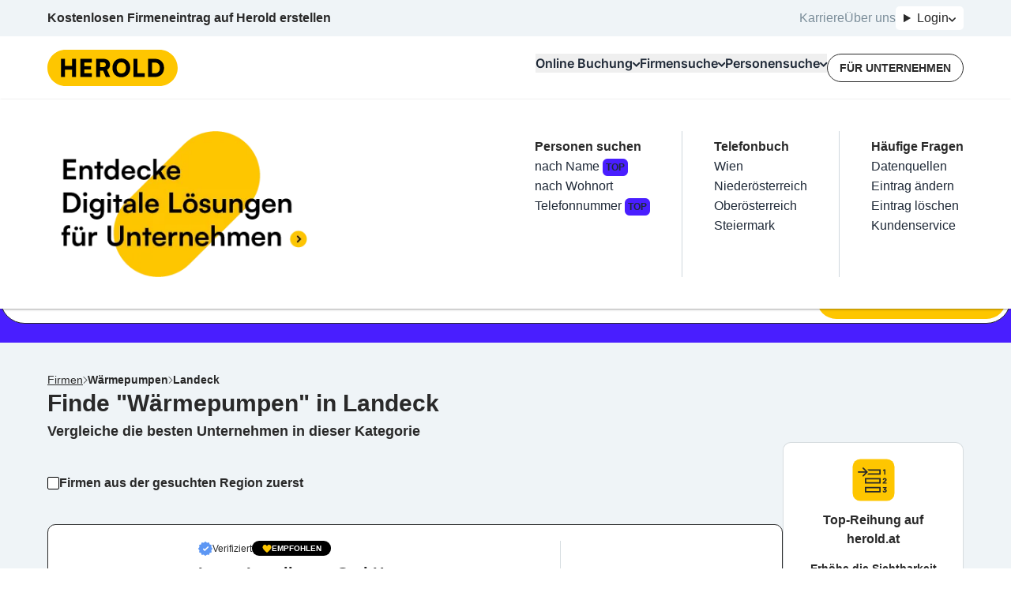

--- FILE ---
content_type: text/html; charset=utf-8
request_url: https://www.herold.at/gelbe-seiten/landeck/w%C3%A4rmepumpen/
body_size: 139982
content:
<!DOCTYPE html><html lang="de" q:render="ssr" q:route="gelbe-seiten/[...path]" q:container="paused" q:version="1.13.0-dev+97aa67d" q:base="/build/" q:locale="" q:manifest-hash="lneqyi" q:instance="1r2d010n2pz"><!--qv q:id=0 q:key=JAtP:06_0--><!--qv q:id=1 q:key=vKfT:0V_5--><!--qv q:s q:sref=1 q:key=--><head q:head><meta charset="utf-8" q:head><meta name="theme-color" content="#fec601" q:head><meta name="google-adsense-account" content="ca-pub-7558442596906284" q:head><link rel="manifest" href="/manifest.json" q:head><link rel="stylesheet" href="" q:head><link rel="icon" type="image/x-icon" href="/icons/favicon.ico" q:head><link rel="icon" type="image/png" sizes="16x16" href="/icons/favicon-16x16.png" q:head><link rel="icon" type="image/png" sizes="32x32" href="/icons/favicon-32x32.png" q:head><link rel="apple-touch-icon" sizes="180x180" href="/icons/apple-touch-icon.png" q:head><link rel="preconnect" href="https://b.delivery.consentmanager.net" q:head><link rel="preconnect" href="https://cdn.consentmanager.net" q:head><!--qv q:key=0V_1--><script async type="text/javascript" src="/js/consent-manager.js" q:head></script><script data-cmp-vendor="s905" type="text/plain" class="cmplazyload" q:head>
            (function(w, d, s, l, i) {
              w[l] = w[l] || [];
              w[l].push({
                  'gtm.start': new Date().getTime(),
                  event: 'gtm.js'
              });
              var f = d.getElementsByTagName(s)[0],
                  j = d.createElement(s),
                  dl = l != 'dataLayer' ? '&l=' + l : '';
              j.async = true;
              j.src = 'https://sgtm.herold.at/gtm.js?id=' + i + dl;
              j.addEventListener('load', function() {
                var _ge = new CustomEvent('gtm_loaded', { bubbles: true });
                d.dispatchEvent(_ge);
              });
              f.parentNode.insertBefore(j, f);
          })(window, document, 'script', 'dataLayer', 'GTM-P5627ZV');
        </script><script data-cmp-vendor="755" type="text/plain" class="cmplazyload" q:head>
          (function(d, s) {
            var f = d.getElementsByTagName(s)[0],
              j = d.createElement(s);
            j.async = true;
            j.src = 'https://pagead2.googlesyndication.com/pagead/js/adsbygoogle.js?client=ca-pub-7558442596906284';
            j.crossOrigin='anonymous'
            f.parentNode.insertBefore(j, f);
            j.addEventListener('load', function() {
            var ads = document.getElementsByClassName("adsbygoogle").length;
          for (var i = 0; i < ads; i++) {
            try {
           //   (adsbygoogle = window.adsbygoogle || []).push({});
            } catch (e) { }
          }
      });
          })(document, 'script');
        </script><!--qv q:id=2 q:key=0qeA:0V_0--><script src="https://baseline.herold.at/public/event-tracker.js" async type="text/javascript" q:key="02_0" q:head></script><!--/qv--><!--/qv--><!--qv q:id=3 q:key=EW7R:0V_2--><!--qv q:key=yS_0--><title q:head>Wärmepumpen in Landeck, Tirol - Seite 1/1 - herold.at</title><link href="https://www.herold.at/gelbe-seiten/landeck/w%C3%A4rmepumpen/" rel="canonical" q:head><link rel="image_src" href="https://www.herold.at/assets/Logo_Classic.jpeg" q:id="4" q:head><meta name="og:locale" content="de_DE" q:head><meta name="og:site_name" content="herold.at" q:head><meta content="https://www.herold.at/gelbe-seiten/landeck/w%C3%A4rmepumpen/" name="og:url" q:head><meta name="fb:app_id" content="140419053695" q:head><meta name="fb:page_id" content="141134822463" q:head><meta name="twitter:card" content="summary" q:head><meta name="twitter:site" content="@ichbinderherold" q:head><meta name="viewport" content="width=device-width, initial-scale=1, maximum-scale=1" q:head><meta name="description" content="Die besten Wärmepumpen in Landeck, Tirol Firmen mit geprüften Kundenbewertungen und Kontaktdaten in der Übersicht. 3 Einträge auf HEROLD." q:head><meta property="og:title" content="Wärmepumpen in Landeck, Tirol - Seite 1/1 - herold.at" q:head><meta property="og:description" content="Die besten Wärmepumpen in Landeck, Tirol Firmen mit geprüften Kundenbewertungen und Kontaktdaten in der Übersicht. 3 Einträge auf HEROLD." q:head><meta name="robots" content="INDEX, FOLLOW, NOARCHIVE, NOODP, NOYDIR" q:head><link rel="first" href="https://www.herold.at/gelbe-seiten/landeck/w%C3%A4rmepumpen/" q:head><link rel="last" href="https://www.herold.at/gelbe-seiten/landeck/w%C3%A4rmepumpen/" q:head><!--/qv--><!--/qv--><link rel="preload" href="/assets/Bb7sdEFv-Satoshi-VariableItalic.ttf" as="font" type="font/ttf" crossorigin><link rel="preload" href="/assets/ChAXbpFa-Satoshi-Variable.ttf" as="font" type="font/ttf" crossorigin><link rel="preload" href="/assets/DewGxfSv-Inter-Bold.woff" as="font" type="font/woff" crossorigin><link rel="preload" href="/assets/CtdavSKs-Inter-Black.woff" as="font" type="font/woff" crossorigin><link rel="preload" href="/assets/Sq5Nh958-Inter-Medium.woff" as="font" type="font/woff" crossorigin><link rel="preload" href="/assets/CvAhqTH6-Inter-SemiBold.woff" as="font" type="font/woff" crossorigin><link rel="preload" href="/assets/DeirzIcA-Satoshi-VariableItalic.woff" as="font" type="font/woff" crossorigin><link rel="preload" href="/assets/DP5PTcPg-Inter-Regular.woff" as="font" type="font/woff" crossorigin><link rel="preload" href="/assets/B5cVmYQo-Satoshi-Variable.woff" as="font" type="font/woff" crossorigin><link rel="preload" href="/assets/C5X0TxwL-Inter-Bold.woff2" as="font" type="font/woff2" crossorigin><link rel="preload" href="/assets/D2Wbj-c--Inter-Black.woff2" as="font" type="font/woff2" crossorigin><link rel="preload" href="/assets/8nI-6iTY-Inter-Medium.woff2" as="font" type="font/woff2" crossorigin><link rel="preload" href="/assets/DXNzpAlr-Inter-SemiBold.woff2" as="font" type="font/woff2" crossorigin><link rel="preload" href="/assets/DjwFspxr-Satoshi-VariableItalic.woff2" as="font" type="font/woff2" crossorigin><link rel="preload" href="/assets/BWLN_sHE-Inter-Regular.woff2" as="font" type="font/woff2" crossorigin><link rel="preload" href="/assets/BB4ahc3x-hbd.woff2" as="font" type="font/woff2" crossorigin><link rel="preload" href="/assets/CFg-z2ne-Satoshi-Variable.woff2" as="font" type="font/woff2" crossorigin><style data-src="/assets/D6uqgqiN-style.css">@font-face{font-display:swap;font-family:Satoshi;font-style:normal;font-weight:300 900;src:url(/assets/CFg-z2ne-Satoshi-Variable.woff2) format("woff2"),url(/assets/B5cVmYQo-Satoshi-Variable.woff) format("woff") url(/assets/ChAXbpFa-Satoshi-Variable.ttf) format("truetype")}@font-face{font-display:swap;font-family:Satoshi;font-style:italic;font-weight:300 900;src:url(/assets/DjwFspxr-Satoshi-VariableItalic.woff2) format("woff2"),url(/assets/DeirzIcA-Satoshi-VariableItalic.woff) format("woff") url(/assets/Bb7sdEFv-Satoshi-VariableItalic.ttf) format("truetype")}@font-face{font-display:swap;font-family:hbd;font-style:normal;font-weight:400;src:url(/assets/BB4ahc3x-hbd.woff2) format("woff2")}@font-face{font-display:swap;font-family:Inter;font-style:normal;font-weight:400;src:url(/assets/BWLN_sHE-Inter-Regular.woff2) format("woff2"),url(/assets/DP5PTcPg-Inter-Regular.woff) format("woff")}@font-face{font-display:swap;font-family:Inter;font-style:normal;font-weight:500;src:url(/assets/8nI-6iTY-Inter-Medium.woff2) format("woff2"),url(/assets/Sq5Nh958-Inter-Medium.woff) format("woff")}@font-face{font-display:swap;font-family:Inter;font-style:normal;font-weight:600;src:url(/assets/DXNzpAlr-Inter-SemiBold.woff2) format("woff2"),url(/assets/CvAhqTH6-Inter-SemiBold.woff) format("woff")}@font-face{font-display:swap;font-family:Inter;font-style:normal;font-weight:700;src:url(/assets/C5X0TxwL-Inter-Bold.woff2) format("woff2"),url(/assets/DewGxfSv-Inter-Bold.woff) format("woff")}@font-face{font-display:swap;font-family:Inter;font-style:normal;font-weight:900;src:url(/assets/D2Wbj-c--Inter-Black.woff2) format("woff2"),url(/assets/CtdavSKs-Inter-Black.woff) format("woff")}
</style><style q:style="64ajex-0" hidden>*,:after,:before{--tw-border-spacing-x:0;--tw-border-spacing-y:0;--tw-translate-x:0;--tw-translate-y:0;--tw-rotate:0;--tw-skew-x:0;--tw-skew-y:0;--tw-scale-x:1;--tw-scale-y:1;--tw-pan-x: ;--tw-pan-y: ;--tw-pinch-zoom: ;--tw-scroll-snap-strictness:proximity;--tw-gradient-from-position: ;--tw-gradient-via-position: ;--tw-gradient-to-position: ;--tw-ordinal: ;--tw-slashed-zero: ;--tw-numeric-figure: ;--tw-numeric-spacing: ;--tw-numeric-fraction: ;--tw-ring-inset: ;--tw-ring-offset-width:0px;--tw-ring-offset-color:#fff;--tw-ring-color:rgba(59,130,246,.5);--tw-ring-offset-shadow:0 0 #0000;--tw-ring-shadow:0 0 #0000;--tw-shadow:0 0 #0000;--tw-shadow-colored:0 0 #0000;--tw-blur: ;--tw-brightness: ;--tw-contrast: ;--tw-grayscale: ;--tw-hue-rotate: ;--tw-invert: ;--tw-saturate: ;--tw-sepia: ;--tw-drop-shadow: ;--tw-backdrop-blur: ;--tw-backdrop-brightness: ;--tw-backdrop-contrast: ;--tw-backdrop-grayscale: ;--tw-backdrop-hue-rotate: ;--tw-backdrop-invert: ;--tw-backdrop-opacity: ;--tw-backdrop-saturate: ;--tw-backdrop-sepia: ;--tw-contain-size: ;--tw-contain-layout: ;--tw-contain-paint: ;--tw-contain-style: }::backdrop{--tw-border-spacing-x:0;--tw-border-spacing-y:0;--tw-translate-x:0;--tw-translate-y:0;--tw-rotate:0;--tw-skew-x:0;--tw-skew-y:0;--tw-scale-x:1;--tw-scale-y:1;--tw-pan-x: ;--tw-pan-y: ;--tw-pinch-zoom: ;--tw-scroll-snap-strictness:proximity;--tw-gradient-from-position: ;--tw-gradient-via-position: ;--tw-gradient-to-position: ;--tw-ordinal: ;--tw-slashed-zero: ;--tw-numeric-figure: ;--tw-numeric-spacing: ;--tw-numeric-fraction: ;--tw-ring-inset: ;--tw-ring-offset-width:0px;--tw-ring-offset-color:#fff;--tw-ring-color:rgba(59,130,246,.5);--tw-ring-offset-shadow:0 0 #0000;--tw-ring-shadow:0 0 #0000;--tw-shadow:0 0 #0000;--tw-shadow-colored:0 0 #0000;--tw-blur: ;--tw-brightness: ;--tw-contrast: ;--tw-grayscale: ;--tw-hue-rotate: ;--tw-invert: ;--tw-saturate: ;--tw-sepia: ;--tw-drop-shadow: ;--tw-backdrop-blur: ;--tw-backdrop-brightness: ;--tw-backdrop-contrast: ;--tw-backdrop-grayscale: ;--tw-backdrop-hue-rotate: ;--tw-backdrop-invert: ;--tw-backdrop-opacity: ;--tw-backdrop-saturate: ;--tw-backdrop-sepia: ;--tw-contain-size: ;--tw-contain-layout: ;--tw-contain-paint: ;--tw-contain-style: }/*! tailwindcss v3.4.14 | MIT License | https://tailwindcss.com*/*,:after,:before{border:0 solid #e5e7eb;box-sizing:border-box}:after,:before{--tw-content:""}:host,html{line-height:1.5;-webkit-text-size-adjust:100%;font-family:Inter,sans-serif;font-feature-settings:normal;font-variation-settings:normal;-moz-tab-size:4;-o-tab-size:4;tab-size:4;-webkit-tap-highlight-color:transparent}body{line-height:inherit;margin:0}hr{border-top-width:1px;color:inherit;height:0}abbr:where([title]){-webkit-text-decoration:underline dotted;text-decoration:underline dotted}h1,h2,h3,h4,h5,h6{font-size:inherit;font-weight:inherit}a{color:inherit;text-decoration:inherit}b,strong{font-weight:bolder}code,kbd,pre,samp{font-family:ui-monospace,SFMono-Regular,Menlo,Monaco,Consolas,Liberation Mono,Courier New,monospace;font-feature-settings:normal;font-size:1em;font-variation-settings:normal}small{font-size:80%}sub,sup{font-size:75%;line-height:0;position:relative;vertical-align:baseline}sub{bottom:-.25em}sup{top:-.5em}table{border-collapse:collapse;border-color:inherit;text-indent:0}button,input,optgroup,select,textarea{color:inherit;font-family:inherit;font-feature-settings:inherit;font-size:100%;font-variation-settings:inherit;font-weight:inherit;letter-spacing:inherit;line-height:inherit;margin:0;padding:0}button,select{text-transform:none}button,input:where([type=button]),input:where([type=reset]),input:where([type=submit]){-webkit-appearance:button;background-color:transparent;background-image:none}:-moz-focusring{outline:auto}:-moz-ui-invalid{box-shadow:none}progress{vertical-align:baseline}::-webkit-inner-spin-button,::-webkit-outer-spin-button{height:auto}[type=search]{-webkit-appearance:textfield;outline-offset:-2px}::-webkit-search-decoration{-webkit-appearance:none}::-webkit-file-upload-button{-webkit-appearance:button;font:inherit}summary{display:list-item}blockquote,dd,dl,figure,h1,h2,h3,h4,h5,h6,hr,p,pre{margin:0}fieldset{margin:0}fieldset,legend{padding:0}menu,ol,ul{list-style:none;margin:0;padding:0}dialog{padding:0}textarea{resize:vertical}input::-moz-placeholder,textarea::-moz-placeholder{color:#9ca3af;opacity:1}input::placeholder,textarea::placeholder{color:#9ca3af;opacity:1}[role=button],button{cursor:pointer}:disabled{cursor:default}audio,canvas,embed,iframe,img,object,svg,video{display:block;vertical-align:middle}img,video{height:auto;max-width:100%}[hidden]:where(:not([hidden=until-found])){display:none}:root,[data-theme]{background-color:var(--fallback-b1,oklch(var(--b1)/1));color:var(--fallback-bc,oklch(var(--bc)/1))}@supports not (color:oklch(0% 0 0)){:root{color-scheme:light;--fallback-p:#491eff;--fallback-pc:#d4dbff;--fallback-s:#ff41c7;--fallback-sc:#fff9fc;--fallback-a:#00cfbd;--fallback-ac:#00100d;--fallback-n:#2b3440;--fallback-nc:#d7dde4;--fallback-b1:#fff;--fallback-b2:#e5e6e6;--fallback-b3:#e5e6e6;--fallback-bc:#1f2937;--fallback-in:#00b3f0;--fallback-inc:#000;--fallback-su:#00ca92;--fallback-suc:#000;--fallback-wa:#ffc22d;--fallback-wac:#000;--fallback-er:#ff6f70;--fallback-erc:#000}@media (prefers-color-scheme:dark){:root{color-scheme:dark;--fallback-p:#7582ff;--fallback-pc:#050617;--fallback-s:#ff71cf;--fallback-sc:#190211;--fallback-a:#00c7b5;--fallback-ac:#000e0c;--fallback-n:#2a323c;--fallback-nc:#a6adbb;--fallback-b1:#1d232a;--fallback-b2:#191e24;--fallback-b3:#15191e;--fallback-bc:#a6adbb;--fallback-in:#00b3f0;--fallback-inc:#000;--fallback-su:#00ca92;--fallback-suc:#000;--fallback-wa:#ffc22d;--fallback-wac:#000;--fallback-er:#ff6f70;--fallback-erc:#000}}}html{-webkit-tap-highlight-color:transparent}*{scrollbar-color:color-mix(in oklch,currentColor 35%,transparent) transparent}:hover{scrollbar-color:color-mix(in oklch,currentColor 60%,transparent) transparent}:root{--p:85.2601% .174284 87.907696;--ac:80% 0 0;--nc:80% 0 0;--rounded-box:1rem;--rounded-btn:.5rem;--rounded-badge:1.9rem;--animation-btn:.25s;--animation-input:.2s;--btn-focus-scale:.95;--border-btn:1px;--tab-border:1px;--tab-radius:.5rem;--pc:0% 0 0;--s:100% 0 0;--sc:0% 0 0;--a:0% 0 0;--n:0% 0 0;--b1:100% 0 0;--b2:100% 0 0;--b3:100% 0 0;--bc:0% 0 0;--in:100% 0 0;--inc:100% 0 0;--su:100% 0 0;--suc:100% 0 0;--wa:100% 0 0;--wac:100% 0 0;--er:100% 0 0;--erc:100% 0 0}[data-theme=herold_light]{--p:85.2601% .174284 87.907696;--ac:80% 0 0;--nc:80% 0 0;--rounded-box:1rem;--rounded-btn:.5rem;--rounded-badge:1.9rem;--animation-btn:.25s;--animation-input:.2s;--btn-focus-scale:.95;--border-btn:1px;--tab-border:1px;--tab-radius:.5rem;--pc:0% 0 0;--s:100% 0 0;--sc:0% 0 0;--a:0% 0 0;--n:0% 0 0;--b1:100% 0 0;--b2:100% 0 0;--b3:100% 0 0;--bc:0% 0 0;--in:100% 0 0;--inc:100% 0 0;--su:100% 0 0;--suc:100% 0 0;--wa:100% 0 0;--wac:100% 0 0;--er:100% 0 0;--erc:100% 0 0}body,html{overflow-wrap:break-word;overscroll-behavior:none}body:has(dialog:popover-open),html:has(dialog:popover-open){overflow:hidden}body:has(dialog[open]),html:has(dialog[open]){overflow:hidden}.\!container{margin-left:auto!important;margin-right:auto!important;padding-left:20px!important;padding-right:20px!important;width:100%!important}.container{margin-left:auto;margin-right:auto;padding-left:20px;padding-right:20px;width:100%}@media (min-width:1200px){.\!container{max-width:1200px!important}.container{max-width:1200px}}.prose{color:var(--tw-prose-body);max-width:65ch}.prose :where(p):not(:where([class~=not-prose],[class~=not-prose] *)){margin-bottom:1.25em;margin-top:1.25em}.prose :where([class~=lead]):not(:where([class~=not-prose],[class~=not-prose] *)){color:var(--tw-prose-lead);font-size:1.25em;line-height:1.6;margin-bottom:1.2em;margin-top:1.2em}.prose :where(a):not(:where([class~=not-prose],[class~=not-prose] *)){color:var(--tw-prose-links);font-weight:500;text-decoration:underline}.prose :where(strong):not(:where([class~=not-prose],[class~=not-prose] *)){color:var(--tw-prose-bold);font-weight:600}.prose :where(a strong):not(:where([class~=not-prose],[class~=not-prose] *)){color:inherit}.prose :where(blockquote strong):not(:where([class~=not-prose],[class~=not-prose] *)){color:inherit}.prose :where(thead th strong):not(:where([class~=not-prose],[class~=not-prose] *)){color:inherit}.prose :where(ol):not(:where([class~=not-prose],[class~=not-prose] *)){list-style-type:decimal;margin-bottom:1.25em;margin-top:1.25em;padding-inline-start:1.625em}.prose :where(ol[type=A]):not(:where([class~=not-prose],[class~=not-prose] *)){list-style-type:upper-alpha}.prose :where(ol[type=a]):not(:where([class~=not-prose],[class~=not-prose] *)){list-style-type:lower-alpha}.prose :where(ol[type=A s]):not(:where([class~=not-prose],[class~=not-prose] *)){list-style-type:upper-alpha}.prose :where(ol[type=a s]):not(:where([class~=not-prose],[class~=not-prose] *)){list-style-type:lower-alpha}.prose :where(ol[type=I]):not(:where([class~=not-prose],[class~=not-prose] *)){list-style-type:upper-roman}.prose :where(ol[type=i]):not(:where([class~=not-prose],[class~=not-prose] *)){list-style-type:lower-roman}.prose :where(ol[type=I s]):not(:where([class~=not-prose],[class~=not-prose] *)){list-style-type:upper-roman}.prose :where(ol[type=i s]):not(:where([class~=not-prose],[class~=not-prose] *)){list-style-type:lower-roman}.prose :where(ol[type="1"]):not(:where([class~=not-prose],[class~=not-prose] *)){list-style-type:decimal}.prose :where(ul):not(:where([class~=not-prose],[class~=not-prose] *)){list-style-type:disc;margin-bottom:1.25em;margin-top:1.25em;padding-inline-start:1.625em}.prose :where(ol>li):not(:where([class~=not-prose],[class~=not-prose] *))::marker{color:var(--tw-prose-counters);font-weight:400}.prose :where(ul>li):not(:where([class~=not-prose],[class~=not-prose] *))::marker{color:var(--tw-prose-bullets)}.prose :where(dt):not(:where([class~=not-prose],[class~=not-prose] *)){color:var(--tw-prose-headings);font-weight:600;margin-top:1.25em}.prose :where(hr):not(:where([class~=not-prose],[class~=not-prose] *)){border-color:var(--tw-prose-hr);border-top-width:1px;margin-bottom:3em;margin-top:3em}.prose :where(blockquote):not(:where([class~=not-prose],[class~=not-prose] *)){border-inline-start-color:var(--tw-prose-quote-borders);border-inline-start-width:.25rem;color:var(--tw-prose-quotes);font-style:italic;font-weight:500;margin-bottom:1.6em;margin-top:1.6em;padding-inline-start:1em;quotes:"“""”""‘""’"}.prose :where(blockquote p:first-of-type):not(:where([class~=not-prose],[class~=not-prose] *)):before{content:open-quote}.prose :where(blockquote p:last-of-type):not(:where([class~=not-prose],[class~=not-prose] *)):after{content:close-quote}.prose :where(h1):not(:where([class~=not-prose],[class~=not-prose] *)){color:var(--tw-prose-headings);font-size:2.25em;font-weight:800;line-height:1.1111111;margin-bottom:.8888889em;margin-top:0}.prose :where(h1 strong):not(:where([class~=not-prose],[class~=not-prose] *)){color:inherit;font-weight:900}.prose :where(h2):not(:where([class~=not-prose],[class~=not-prose] *)){color:var(--tw-prose-headings);font-size:1.5em;font-weight:700;line-height:1.3333333;margin-bottom:1em;margin-top:2em}.prose :where(h2 strong):not(:where([class~=not-prose],[class~=not-prose] *)){color:inherit;font-weight:800}.prose :where(h3):not(:where([class~=not-prose],[class~=not-prose] *)){color:var(--tw-prose-headings);font-size:1.25em;font-weight:600;line-height:1.6;margin-bottom:.6em;margin-top:1.6em}.prose :where(h3 strong):not(:where([class~=not-prose],[class~=not-prose] *)){color:inherit;font-weight:700}.prose :where(h4):not(:where([class~=not-prose],[class~=not-prose] *)){color:var(--tw-prose-headings);font-weight:600;line-height:1.5;margin-bottom:.5em;margin-top:1.5em}.prose :where(h4 strong):not(:where([class~=not-prose],[class~=not-prose] *)){color:inherit;font-weight:700}.prose :where(img):not(:where([class~=not-prose],[class~=not-prose] *)){margin-bottom:2em;margin-top:2em}.prose :where(picture):not(:where([class~=not-prose],[class~=not-prose] *)){display:block;margin-bottom:2em;margin-top:2em}.prose :where(video):not(:where([class~=not-prose],[class~=not-prose] *)){margin-bottom:2em;margin-top:2em}.prose :where(kbd):not(:where([class~=not-prose],[class~=not-prose] *)){border-radius:.3125rem;box-shadow:0 0 0 1px rgb(var(--tw-prose-kbd-shadows)/10%),0 3px rgb(var(--tw-prose-kbd-shadows)/10%);color:var(--tw-prose-kbd);font-family:inherit;font-size:.875em;font-weight:500;padding-inline-end:.375em;padding-bottom:.1875em;padding-top:.1875em;padding-inline-start:.375em}.prose :where(code):not(:where([class~=not-prose],[class~=not-prose] *)){color:var(--tw-prose-code);font-size:.875em;font-weight:600}.prose :where(code):not(:where([class~=not-prose],[class~=not-prose] *)):before{content:"`"}.prose :where(code):not(:where([class~=not-prose],[class~=not-prose] *)):after{content:"`"}.prose :where(a code):not(:where([class~=not-prose],[class~=not-prose] *)){color:inherit}.prose :where(h1 code):not(:where([class~=not-prose],[class~=not-prose] *)){color:inherit}.prose :where(h2 code):not(:where([class~=not-prose],[class~=not-prose] *)){color:inherit;font-size:.875em}.prose :where(h3 code):not(:where([class~=not-prose],[class~=not-prose] *)){color:inherit;font-size:.9em}.prose :where(h4 code):not(:where([class~=not-prose],[class~=not-prose] *)){color:inherit}.prose :where(blockquote code):not(:where([class~=not-prose],[class~=not-prose] *)){color:inherit}.prose :where(thead th code):not(:where([class~=not-prose],[class~=not-prose] *)){color:inherit}.prose :where(pre):not(:where([class~=not-prose],[class~=not-prose] *)){background-color:var(--tw-prose-pre-bg);border-radius:.375rem;color:var(--tw-prose-pre-code);font-size:.875em;font-weight:400;line-height:1.7142857;margin-bottom:1.7142857em;margin-top:1.7142857em;overflow-x:auto;padding-inline-end:1.1428571em;padding-bottom:.8571429em;padding-top:.8571429em;padding-inline-start:1.1428571em}.prose :where(pre code):not(:where([class~=not-prose],[class~=not-prose] *)){background-color:transparent;border-radius:0;border-width:0;color:inherit;font-family:inherit;font-size:inherit;font-weight:inherit;line-height:inherit;padding:0}.prose :where(pre code):not(:where([class~=not-prose],[class~=not-prose] *)):before{content:none}.prose :where(pre code):not(:where([class~=not-prose],[class~=not-prose] *)):after{content:none}.prose :where(table):not(:where([class~=not-prose],[class~=not-prose] *)){font-size:.875em;line-height:1.7142857;margin-bottom:2em;margin-top:2em;table-layout:auto;width:100%}.prose :where(thead):not(:where([class~=not-prose],[class~=not-prose] *)){border-bottom-color:var(--tw-prose-th-borders);border-bottom-width:1px}.prose :where(thead th):not(:where([class~=not-prose],[class~=not-prose] *)){color:var(--tw-prose-headings);font-weight:600;padding-inline-end:.5714286em;padding-bottom:.5714286em;padding-inline-start:.5714286em;vertical-align:bottom}.prose :where(tbody tr):not(:where([class~=not-prose],[class~=not-prose] *)){border-bottom-color:var(--tw-prose-td-borders);border-bottom-width:1px}.prose :where(tbody tr:last-child):not(:where([class~=not-prose],[class~=not-prose] *)){border-bottom-width:0}.prose :where(tbody td):not(:where([class~=not-prose],[class~=not-prose] *)){vertical-align:baseline}.prose :where(tfoot):not(:where([class~=not-prose],[class~=not-prose] *)){border-top-color:var(--tw-prose-th-borders);border-top-width:1px}.prose :where(tfoot td):not(:where([class~=not-prose],[class~=not-prose] *)){vertical-align:top}.prose :where(th,td):not(:where([class~=not-prose],[class~=not-prose] *)){text-align:start}.prose :where(figure>*):not(:where([class~=not-prose],[class~=not-prose] *)){margin-bottom:0;margin-top:0}.prose :where(figcaption):not(:where([class~=not-prose],[class~=not-prose] *)){color:var(--tw-prose-captions);font-size:.875em;line-height:1.4285714;margin-top:.8571429em}.prose{--tw-prose-body:#374151;--tw-prose-headings:#111827;--tw-prose-lead:#4b5563;--tw-prose-links:#111827;--tw-prose-bold:#111827;--tw-prose-counters:#6b7280;--tw-prose-bullets:#d1d5db;--tw-prose-hr:#e5e7eb;--tw-prose-quotes:#111827;--tw-prose-quote-borders:#e5e7eb;--tw-prose-captions:#6b7280;--tw-prose-kbd:#111827;--tw-prose-kbd-shadows:17 24 39;--tw-prose-code:#111827;--tw-prose-pre-code:#e5e7eb;--tw-prose-pre-bg:#1f2937;--tw-prose-th-borders:#d1d5db;--tw-prose-td-borders:#e5e7eb;--tw-prose-invert-body:#d1d5db;--tw-prose-invert-headings:#fff;--tw-prose-invert-lead:#9ca3af;--tw-prose-invert-links:#fff;--tw-prose-invert-bold:#fff;--tw-prose-invert-counters:#9ca3af;--tw-prose-invert-bullets:#4b5563;--tw-prose-invert-hr:#374151;--tw-prose-invert-quotes:#f3f4f6;--tw-prose-invert-quote-borders:#374151;--tw-prose-invert-captions:#9ca3af;--tw-prose-invert-kbd:#fff;--tw-prose-invert-kbd-shadows:255 255 255;--tw-prose-invert-code:#fff;--tw-prose-invert-pre-code:#d1d5db;--tw-prose-invert-pre-bg:rgba(0,0,0,.5);--tw-prose-invert-th-borders:#4b5563;--tw-prose-invert-td-borders:#374151;font-size:1rem;line-height:1.75}.prose :where(picture>img):not(:where([class~=not-prose],[class~=not-prose] *)){margin-bottom:0;margin-top:0}.prose :where(li):not(:where([class~=not-prose],[class~=not-prose] *)){margin-bottom:.5em;margin-top:.5em}.prose :where(ol>li):not(:where([class~=not-prose],[class~=not-prose] *)){padding-inline-start:.375em}.prose :where(ul>li):not(:where([class~=not-prose],[class~=not-prose] *)){padding-inline-start:.375em}.prose :where(.prose>ul>li p):not(:where([class~=not-prose],[class~=not-prose] *)){margin-bottom:.75em;margin-top:.75em}.prose :where(.prose>ul>li>p:first-child):not(:where([class~=not-prose],[class~=not-prose] *)){margin-top:1.25em}.prose :where(.prose>ul>li>p:last-child):not(:where([class~=not-prose],[class~=not-prose] *)){margin-bottom:1.25em}.prose :where(.prose>ol>li>p:first-child):not(:where([class~=not-prose],[class~=not-prose] *)){margin-top:1.25em}.prose :where(.prose>ol>li>p:last-child):not(:where([class~=not-prose],[class~=not-prose] *)){margin-bottom:1.25em}.prose :where(ul ul,ul ol,ol ul,ol ol):not(:where([class~=not-prose],[class~=not-prose] *)){margin-bottom:.75em;margin-top:.75em}.prose :where(dl):not(:where([class~=not-prose],[class~=not-prose] *)){margin-bottom:1.25em;margin-top:1.25em}.prose :where(dd):not(:where([class~=not-prose],[class~=not-prose] *)){margin-top:.5em;padding-inline-start:1.625em}.prose :where(hr+*):not(:where([class~=not-prose],[class~=not-prose] *)){margin-top:0}.prose :where(h2+*):not(:where([class~=not-prose],[class~=not-prose] *)){margin-top:0}.prose :where(h3+*):not(:where([class~=not-prose],[class~=not-prose] *)){margin-top:0}.prose :where(h4+*):not(:where([class~=not-prose],[class~=not-prose] *)){margin-top:0}.prose :where(thead th:first-child):not(:where([class~=not-prose],[class~=not-prose] *)){padding-inline-start:0}.prose :where(thead th:last-child):not(:where([class~=not-prose],[class~=not-prose] *)){padding-inline-end:0}.prose :where(tbody td,tfoot td):not(:where([class~=not-prose],[class~=not-prose] *)){padding-inline-end:.5714286em;padding-bottom:.5714286em;padding-top:.5714286em;padding-inline-start:.5714286em}.prose :where(tbody td:first-child,tfoot td:first-child):not(:where([class~=not-prose],[class~=not-prose] *)){padding-inline-start:0}.prose :where(tbody td:last-child,tfoot td:last-child):not(:where([class~=not-prose],[class~=not-prose] *)){padding-inline-end:0}.prose :where(figure):not(:where([class~=not-prose],[class~=not-prose] *)){margin-bottom:2em;margin-top:2em}.prose :where(.prose>:first-child):not(:where([class~=not-prose],[class~=not-prose] *)){margin-top:0}.prose :where(.prose>:last-child):not(:where([class~=not-prose],[class~=not-prose] *)){margin-bottom:0}.avatar.placeholder>div{align-items:center;display:flex;justify-content:center}.badge{align-items:center;border-radius:var(--rounded-badge,1.9rem);border-width:1px;display:inline-flex;font-size:.875rem;height:1.25rem;justify-content:center;line-height:1.25rem;padding-left:.563rem;padding-right:.563rem;transition-duration:.2s;transition-property:color,background-color,border-color,text-decoration-color,fill,stroke,opacity,box-shadow,transform,filter,-webkit-backdrop-filter;transition-property:color,background-color,border-color,text-decoration-color,fill,stroke,opacity,box-shadow,transform,filter,backdrop-filter;transition-property:color,background-color,border-color,text-decoration-color,fill,stroke,opacity,box-shadow,transform,filter,backdrop-filter,-webkit-backdrop-filter;transition-timing-function:cubic-bezier(.4,0,.2,1);transition-timing-function:cubic-bezier(0,0,.2,1);width:-moz-fit-content;width:fit-content;--tw-border-opacity:1;border-color:var(--fallback-b2,oklch(var(--b2)/var(--tw-border-opacity)));--tw-bg-opacity:1;background-color:var(--fallback-b1,oklch(var(--b1)/var(--tw-bg-opacity)));--tw-text-opacity:1;color:var(--fallback-bc,oklch(var(--bc)/var(--tw-text-opacity)))}.breadcrumbs{max-width:100%;overflow-x:auto;padding-bottom:.5rem;padding-top:.5rem}.breadcrumbs>ol,.breadcrumbs>ul{align-items:center;display:flex;min-height:-moz-min-content;min-height:min-content;white-space:nowrap}.breadcrumbs>ol>li,.breadcrumbs>ul>li{align-items:center;display:flex}.breadcrumbs>ol>li>a,.breadcrumbs>ul>li>a{align-items:center;cursor:pointer;display:flex}@media (hover:hover){.breadcrumbs>ol>li>a:hover,.breadcrumbs>ul>li>a:hover,.link-hover:hover{text-decoration-line:underline}.label a:hover{--tw-text-opacity:1;color:var(--fallback-bc,oklch(var(--bc)/var(--tw-text-opacity)))}.menu li>:not(ul,.menu-title,details,.btn).active,.menu li>:not(ul,.menu-title,details,.btn):active,.menu li>details>summary:active{--tw-bg-opacity:1;background-color:var(--fallback-n,oklch(var(--n)/var(--tw-bg-opacity)));--tw-text-opacity:1;color:var(--fallback-nc,oklch(var(--nc)/var(--tw-text-opacity)))}.tab:hover{--tw-text-opacity:1}}.btn{align-items:center;border-color:transparent;border-color:oklch(var(--btn-color,var(--b2))/var(--tw-border-opacity));border-radius:var(--rounded-btn,.5rem);border-width:var(--border-btn,1px);cursor:pointer;display:inline-flex;flex-shrink:0;flex-wrap:wrap;font-size:.875rem;font-weight:600;gap:.5rem;height:3rem;justify-content:center;line-height:1em;min-height:3rem;padding-left:1rem;padding-right:1rem;text-align:center;text-decoration-line:none;transition-duration:.2s;transition-property:color,background-color,border-color,opacity,box-shadow,transform;transition-timing-function:cubic-bezier(0,0,.2,1);-webkit-user-select:none;-moz-user-select:none;user-select:none;--tw-text-opacity:1;color:var(--fallback-bc,oklch(var(--bc)/var(--tw-text-opacity)));--tw-shadow:0 1px 2px 0 rgba(0,0,0,.05);--tw-shadow-colored:0 1px 2px 0 var(--tw-shadow-color);background-color:oklch(var(--btn-color,var(--b2))/var(--tw-bg-opacity));box-shadow:var(--tw-ring-offset-shadow,0 0 #0000),var(--tw-ring-shadow,0 0 #0000),var(--tw-shadow);outline-color:var(--fallback-bc,oklch(var(--bc)/1));--tw-bg-opacity:1;--tw-border-opacity:1}.btn-disabled,.btn:disabled,.btn[disabled]{pointer-events:none}.btn-circle{border-radius:9999px;height:3rem;padding:0;width:3rem}:where(.btn:is(input[type=checkbox])),:where(.btn:is(input[type=radio])){-webkit-appearance:none;-moz-appearance:none;appearance:none;width:auto}.btn:is(input[type=checkbox]):after,.btn:is(input[type=radio]):after{--tw-content:attr(aria-label);content:var(--tw-content)}.card{border-radius:var(--rounded-box,1rem);display:flex;flex-direction:column;position:relative}.card:focus{outline:2px solid transparent;outline-offset:2px}.card-body{display:flex;flex:1 1 auto;flex-direction:column;gap:.5rem;padding:var(--padding-card,2rem)}.card-body :where(p){flex-grow:1}.card figure{align-items:center;display:flex;justify-content:center}.card.image-full{display:grid}.card.image-full:before{border-radius:var(--rounded-box,1rem);content:"";position:relative;z-index:10;--tw-bg-opacity:1;background-color:var(--fallback-n,oklch(var(--n)/var(--tw-bg-opacity)));opacity:.75}.card.image-full:before,.card.image-full>*{grid-column-start:1;grid-row-start:1}.card.image-full>figure img{height:100%;-o-object-fit:cover;object-fit:cover}.card.image-full>.card-body{position:relative;z-index:20;--tw-text-opacity:1;color:var(--fallback-nc,oklch(var(--nc)/var(--tw-text-opacity)))}.checkbox{flex-shrink:0;--chkbg:var(--fallback-bc,oklch(var(--bc)/1));--chkfg:var(--fallback-b1,oklch(var(--b1)/1));-webkit-appearance:none;-moz-appearance:none;appearance:none;border-color:var(--fallback-bc,oklch(var(--bc)/var(--tw-border-opacity)));border-radius:var(--rounded-btn,.5rem);border-width:1px;cursor:pointer;height:1.5rem;width:1.5rem;--tw-border-opacity:.2}.collapse:not(td):not(tr):not(colgroup){visibility:visible}.collapse{border-radius:var(--rounded-box,1rem);display:grid;grid-template-rows:max-content 0fr;overflow:hidden;position:relative;transition:grid-template-rows .2s;width:100%}.collapse-content,.collapse-title,.collapse>input[type=checkbox],.collapse>input[type=radio]{grid-column-start:1;grid-row-start:1}.collapse>input[type=checkbox],.collapse>input[type=radio]{-webkit-appearance:none;-moz-appearance:none;appearance:none;opacity:0}:where(.collapse>input[type=checkbox]),:where(.collapse>input[type=radio]){height:100%;width:100%;z-index:1}.collapse-content{cursor:unset;grid-column-start:1;grid-row-start:2;min-height:0;padding-left:1rem;padding-right:1rem;transition:visibility .2s;transition:padding .2s ease-out,background-color .2s ease-out;visibility:hidden}.collapse-open,.collapse:focus:not(.collapse-close),.collapse[open]{grid-template-rows:max-content 1fr}.collapse:not(.collapse-close):has(>input[type=checkbox]:checked),.collapse:not(.collapse-close):has(>input[type=radio]:checked){grid-template-rows:max-content 1fr}.collapse-open>.collapse-content,.collapse:focus:not(.collapse-close)>.collapse-content,.collapse:not(.collapse-close)>input[type=checkbox]:checked~.collapse-content,.collapse:not(.collapse-close)>input[type=radio]:checked~.collapse-content,.collapse[open]>.collapse-content{min-height:-moz-fit-content;min-height:fit-content;visibility:visible}.dropdown{display:inline-block;position:relative}.dropdown>:not(summary):focus{outline:2px solid transparent;outline-offset:2px}.dropdown .dropdown-content{position:absolute}.dropdown:is(:not(details)) .dropdown-content{opacity:0;transform-origin:top;visibility:hidden;--tw-scale-x:.95;--tw-scale-y:.95;transform:translate(var(--tw-translate-x),var(--tw-translate-y)) rotate(var(--tw-rotate)) skew(var(--tw-skew-x)) skewY(var(--tw-skew-y)) scaleX(var(--tw-scale-x)) scaleY(var(--tw-scale-y));transition-duration:.2s;transition-property:color,background-color,border-color,text-decoration-color,fill,stroke,opacity,box-shadow,transform,filter,-webkit-backdrop-filter;transition-property:color,background-color,border-color,text-decoration-color,fill,stroke,opacity,box-shadow,transform,filter,backdrop-filter;transition-property:color,background-color,border-color,text-decoration-color,fill,stroke,opacity,box-shadow,transform,filter,backdrop-filter,-webkit-backdrop-filter;transition-timing-function:cubic-bezier(.4,0,.2,1);transition-timing-function:cubic-bezier(0,0,.2,1)}.dropdown-end .dropdown-content{inset-inline-end:0}.dropdown-left .dropdown-content{bottom:auto;inset-inline-end:100%;top:0;transform-origin:right}.dropdown-right .dropdown-content{bottom:auto;inset-inline-start:100%;top:0;transform-origin:left}.dropdown-bottom .dropdown-content{bottom:auto;top:100%;transform-origin:top}.dropdown-top .dropdown-content{bottom:100%;top:auto;transform-origin:bottom}.dropdown-end.dropdown-left .dropdown-content,.dropdown-end.dropdown-right .dropdown-content{bottom:0;top:auto}.dropdown.dropdown-open .dropdown-content,.dropdown:focus-within .dropdown-content,.dropdown:not(.dropdown-hover):focus .dropdown-content{opacity:1;visibility:visible}@media (hover:hover){.dropdown.dropdown-hover:hover .dropdown-content{opacity:1;visibility:visible}.btm-nav>.disabled:hover,.btm-nav>[disabled]:hover{pointer-events:none;--tw-border-opacity:0;background-color:var(--fallback-n,oklch(var(--n)/var(--tw-bg-opacity)));--tw-bg-opacity:.1;color:var(--fallback-bc,oklch(var(--bc)/var(--tw-text-opacity)));--tw-text-opacity:.2}.btn:hover{--tw-border-opacity:1;border-color:var(--fallback-b3,oklch(var(--b3)/var(--tw-border-opacity)));--tw-bg-opacity:1;background-color:var(--fallback-b3,oklch(var(--b3)/var(--tw-bg-opacity)))}@supports (color:color-mix(in oklab,black,black)){.btn:hover{background-color:color-mix(in oklab,oklch(var(--btn-color,var(--b2))/var(--tw-bg-opacity,1)) 90%,#000);border-color:color-mix(in oklab,oklch(var(--btn-color,var(--b2))/var(--tw-border-opacity,1)) 90%,#000)}}@supports not (color:oklch(0% 0 0)){.btn:hover{background-color:var(--btn-color,var(--fallback-b2));border-color:var(--btn-color,var(--fallback-b2))}}.btn.glass:hover{--glass-opacity:25%;--glass-border-opacity:15%}.btn-outline.btn-primary:hover{--tw-text-opacity:1;color:var(--fallback-pc,oklch(var(--pc)/var(--tw-text-opacity)))}@supports (color:color-mix(in oklab,black,black)){.btn-outline.btn-primary:hover{background-color:color-mix(in oklab,var(--fallback-p,oklch(var(--p)/1)) 90%,#000);border-color:color-mix(in oklab,var(--fallback-p,oklch(var(--p)/1)) 90%,#000)}}.btn-outline.btn-secondary:hover{--tw-text-opacity:1;color:var(--fallback-sc,oklch(var(--sc)/var(--tw-text-opacity)))}@supports (color:color-mix(in oklab,black,black)){.btn-outline.btn-secondary:hover{background-color:color-mix(in oklab,var(--fallback-s,oklch(var(--s)/1)) 90%,#000);border-color:color-mix(in oklab,var(--fallback-s,oklch(var(--s)/1)) 90%,#000)}}.btn-disabled:hover,.btn:disabled:hover,.btn[disabled]:hover{--tw-border-opacity:0;background-color:var(--fallback-n,oklch(var(--n)/var(--tw-bg-opacity)));--tw-bg-opacity:.2;color:var(--fallback-bc,oklch(var(--bc)/var(--tw-text-opacity)));--tw-text-opacity:.2}@supports (color:color-mix(in oklab,black,black)){.btn:is(input[type=checkbox]:checked):hover,.btn:is(input[type=radio]:checked):hover{background-color:color-mix(in oklab,var(--fallback-p,oklch(var(--p)/1)) 90%,#000);border-color:color-mix(in oklab,var(--fallback-p,oklch(var(--p)/1)) 90%,#000)}}.dropdown.dropdown-hover:hover .dropdown-content{--tw-scale-x:1;--tw-scale-y:1;transform:translate(var(--tw-translate-x),var(--tw-translate-y)) rotate(var(--tw-rotate)) skew(var(--tw-skew-x)) skewY(var(--tw-skew-y)) scaleX(var(--tw-scale-x)) scaleY(var(--tw-scale-y))}:where(.menu li:not(.menu-title,.disabled)>:not(ul,details,.menu-title)):not(.active,.btn):hover,:where(.menu li:not(.menu-title,.disabled)>details>summary:not(.menu-title)):not(.active,.btn):hover{cursor:pointer;outline:2px solid transparent;outline-offset:2px}@supports (color:oklch(0% 0 0)){:where(.menu li:not(.menu-title,.disabled)>:not(ul,details,.menu-title)):not(.active,.btn):hover,:where(.menu li:not(.menu-title,.disabled)>details>summary:not(.menu-title)):not(.active,.btn):hover{background-color:var(--fallback-bc,oklch(var(--bc)/.1))}}.tab[disabled],.tab[disabled]:hover{color:var(--fallback-bc,oklch(var(--bc)/var(--tw-text-opacity)));cursor:not-allowed;--tw-text-opacity:.2}}.dropdown:is(details) summary::-webkit-details-marker{display:none}.footer{-moz-column-gap:1rem;column-gap:1rem;font-size:.875rem;grid-auto-flow:row;line-height:1.25rem;row-gap:2.5rem;width:100%}.footer,.footer>*{display:grid;place-items:start}.footer>*{gap:.5rem}@media (min-width:48rem){.footer{grid-auto-flow:column}.footer-center{grid-auto-flow:row dense}}.form-control{flex-direction:column}.form-control,.label{display:flex}.label{align-items:center;justify-content:space-between;padding:.5rem .25rem;-webkit-user-select:none;-moz-user-select:none;user-select:none}.input{-webkit-appearance:none;-moz-appearance:none;appearance:none;border-color:transparent;border-radius:var(--rounded-btn,.5rem);border-width:1px;flex-shrink:1;font-size:1rem;height:3rem;line-height:2;line-height:1.5rem;padding-left:1rem;padding-right:1rem;--tw-bg-opacity:1;background-color:var(--fallback-b1,oklch(var(--b1)/var(--tw-bg-opacity)))}.input-md[type=number]::-webkit-inner-spin-button,.input[type=number]::-webkit-inner-spin-button{margin-bottom:-1rem;margin-top:-1rem;margin-inline-end:-1rem}.join{align-items:stretch;border-radius:var(--rounded-btn,.5rem);display:inline-flex}.join :where(.join-item){border-end-end-radius:0;border-end-start-radius:0;border-start-end-radius:0;border-start-start-radius:0}.join .join-item:not(:first-child):not(:last-child),.join :not(:first-child):not(:last-child) .join-item{border-end-end-radius:0;border-end-start-radius:0;border-start-end-radius:0;border-start-start-radius:0}.join .join-item:first-child:not(:last-child),.join :first-child:not(:last-child) .join-item{border-end-end-radius:0;border-start-end-radius:0}.join .dropdown .join-item:first-child:not(:last-child),.join :first-child:not(:last-child) .dropdown .join-item{border-end-end-radius:inherit;border-start-end-radius:inherit}.join :where(.join-item:first-child:not(:last-child)),.join :where(:first-child:not(:last-child) .join-item){border-end-start-radius:inherit;border-start-start-radius:inherit}.join .join-item:last-child:not(:first-child),.join :last-child:not(:first-child) .join-item{border-end-start-radius:0;border-start-start-radius:0}.join :where(.join-item:last-child:not(:first-child)),.join :where(:last-child:not(:first-child) .join-item){border-end-end-radius:inherit;border-start-end-radius:inherit}@supports not selector(:has(*)){:where(.join *){border-radius:inherit}}@supports selector(:has(*)){:where(.join :has(.join-item)){border-radius:inherit}}.link{cursor:pointer;text-decoration-line:underline}.link-hover{text-decoration-line:none}.menu{display:flex;flex-direction:column;flex-wrap:wrap;font-size:.875rem;line-height:1.25rem;padding:.5rem}.menu :where(li ul){margin-inline-start:1rem;padding-inline-start:.5rem;position:relative;white-space:nowrap}.menu :where(li:not(.menu-title)>:not(ul,details,.menu-title,.btn)),.menu :where(li:not(.menu-title)>details>summary:not(.menu-title)){align-content:flex-start;align-items:center;display:grid;gap:.5rem;grid-auto-columns:minmax(auto,max-content) auto max-content;grid-auto-flow:column;-webkit-user-select:none;-moz-user-select:none;user-select:none}.menu li.disabled{color:var(--fallback-bc,oklch(var(--bc)/.3));cursor:not-allowed;-webkit-user-select:none;-moz-user-select:none;user-select:none}.menu :where(li>.menu-dropdown:not(.menu-dropdown-show)){display:none}:where(.menu li){align-items:stretch;display:flex;flex-direction:column;flex-shrink:0;flex-wrap:wrap;position:relative}:where(.menu li) .badge{justify-self:end}.modal{background-color:transparent;color:inherit;display:grid;height:100%;top:0;right:0;bottom:0;left:0;justify-items:center;margin:0;max-height:none;max-width:none;opacity:0;overflow-y:hidden;overscroll-behavior:contain;padding:0;pointer-events:none;position:fixed;transition-duration:.2s;transition-property:transform,opacity,visibility;transition-timing-function:cubic-bezier(0,0,.2,1);width:100%;z-index:999}:where(.modal){align-items:center}.modal-open,.modal-toggle:checked+.modal,.modal:target,.modal[open]{opacity:1;pointer-events:auto;visibility:visible}:root:has(:is(.modal-open,.modal:target,.modal-toggle:checked+.modal,.modal[open])){overflow:hidden;scrollbar-gutter:stable}.navbar{align-items:center;display:flex;min-height:4rem;padding:var(--navbar-padding,.5rem);width:100%}:where(.navbar>:not(script,style)){align-items:center;display:inline-flex}.progress{background-color:var(--fallback-bc,oklch(var(--bc)/.2));border-radius:var(--rounded-box,1rem);height:.5rem;overflow:hidden;position:relative;width:100%}.progress,.radio{-webkit-appearance:none;-moz-appearance:none;appearance:none}.radio{flex-shrink:0;--chkbg:var(--bc);border-color:var(--fallback-bc,oklch(var(--bc)/var(--tw-border-opacity)));border-radius:9999px;border-width:1px;cursor:pointer;height:1.5rem;width:1.5rem;--tw-border-opacity:.2}.rating{display:inline-flex;position:relative}.rating :where(input){animation:rating-pop var(--animation-input,.25s) ease-out;background-color:var(--fallback-bc,oklch(var(--bc)/var(--tw-bg-opacity)));border-radius:0;cursor:pointer;height:1.5rem;width:1.5rem;--tw-bg-opacity:1}.select{-webkit-appearance:none;-moz-appearance:none;appearance:none;border-color:transparent;border-radius:var(--rounded-btn,.5rem);border-width:1px;cursor:pointer;display:inline-flex;font-size:.875rem;height:3rem;line-height:1.25rem;line-height:2;min-height:3rem;padding-inline-end:2.5rem;padding-inline-start:1rem;-webkit-user-select:none;-moz-user-select:none;user-select:none;--tw-bg-opacity:1;background-color:var(--fallback-b1,oklch(var(--b1)/var(--tw-bg-opacity)));background-image:linear-gradient(45deg,transparent 50%,currentColor 0),linear-gradient(135deg,currentColor 50%,transparent 0);background-position:calc(100% - 20px) calc(1px + 50%),calc(100% - 16.1px) calc(1px + 50%);background-repeat:no-repeat;background-size:4px 4px,4px 4px}.select[multiple]{height:auto}.stack{display:inline-grid;place-items:center;align-items:flex-end}.stack>*{grid-column-start:1;grid-row-start:1;opacity:.6;transform:translateY(10%) scale(.9);width:100%;z-index:1}.stack>:nth-child(2){opacity:.8;transform:translateY(5%) scale(.95);z-index:2}.stack>:first-child{opacity:1;transform:translateY(0) scale(1);z-index:3}.steps{counter-reset:step;display:inline-grid;grid-auto-columns:1fr;grid-auto-flow:column;overflow:hidden;overflow-x:auto}.steps .step{display:grid;grid-template-columns:repeat(1,minmax(0,1fr));grid-template-columns:auto;grid-template-rows:repeat(2,minmax(0,1fr));grid-template-rows:40px 1fr;min-width:4rem;place-items:center;text-align:center}.tabs{align-items:flex-end;display:grid}.tabs-lifted:has(.tab-content[class*=" rounded-"]) .tab:first-child:not(:is(.tab-active,[aria-selected=true])),.tabs-lifted:has(.tab-content[class^=rounded-]) .tab:first-child:not(:is(.tab-active,[aria-selected=true])){border-bottom-color:transparent}.tab{align-items:center;-webkit-appearance:none;-moz-appearance:none;appearance:none;cursor:pointer;display:inline-flex;flex-wrap:wrap;font-size:.875rem;grid-row-start:1;height:2rem;justify-content:center;line-height:1.25rem;line-height:2;position:relative;text-align:center;-webkit-user-select:none;-moz-user-select:none;user-select:none;--tab-padding:1rem;--tw-text-opacity:.5;--tab-color:var(--fallback-bc,oklch(var(--bc)/1));--tab-bg:var(--fallback-b1,oklch(var(--b1)/1));--tab-border-color:var(--fallback-b3,oklch(var(--b3)/1));color:var(--tab-color);padding-inline-end:var(--tab-padding,1rem);padding-inline-start:var(--tab-padding,1rem)}.tab:is(input[type=radio]){border-bottom-left-radius:0;border-bottom-right-radius:0;width:auto}.tab:is(input[type=radio]):after{--tw-content:attr(aria-label);content:var(--tw-content)}.tab:not(input):empty{cursor:default;grid-column-start:span 9999}.tab-content{border-color:transparent;border-width:var(--tab-border,0);display:none;grid-column-end:span 9999;grid-column-start:1;grid-row-start:2;margin-top:calc(var(--tab-border)*-1)}:checked+.tab-content:nth-child(2),:is(.tab-active,[aria-selected=true])+.tab-content:nth-child(2){border-start-start-radius:0}:is(.tab-active,[aria-selected=true])+.tab-content,input.tab:checked+.tab-content{display:block}.textarea{border-color:transparent;border-radius:var(--rounded-btn,.5rem);border-width:1px;flex-shrink:1;font-size:.875rem;line-height:1.25rem;line-height:2;min-height:3rem;padding:.5rem 1rem;--tw-bg-opacity:1;background-color:var(--fallback-b1,oklch(var(--b1)/var(--tw-bg-opacity)))}.toggle{flex-shrink:0;--tglbg:var(--fallback-b1,oklch(var(--b1)/1));--handleoffset:1.5rem;--handleoffsetcalculator:calc(var(--handleoffset)*-1);--togglehandleborder:0 0;-webkit-appearance:none;-moz-appearance:none;appearance:none;background-color:currentColor;border-color:currentColor;border-radius:var(--rounded-badge,1.9rem);border-width:1px;box-shadow:var(--handleoffsetcalculator) 0 0 2px var(--tglbg) inset,0 0 0 2px var(--tglbg) inset,var(--togglehandleborder);color:var(--fallback-bc,oklch(var(--bc)/.5));cursor:pointer;height:1.5rem;transition:background,box-shadow var(--animation-input,.2s) ease-out;width:3rem}.btm-nav>:where(.active){border-top-width:2px;--tw-bg-opacity:1;background-color:var(--fallback-b1,oklch(var(--b1)/var(--tw-bg-opacity)))}.btm-nav>.disabled,.btm-nav>[disabled]{pointer-events:none;--tw-border-opacity:0;background-color:var(--fallback-n,oklch(var(--n)/var(--tw-bg-opacity)));--tw-bg-opacity:.1;color:var(--fallback-bc,oklch(var(--bc)/var(--tw-text-opacity)));--tw-text-opacity:.2}.btm-nav>* .label{font-size:1rem;line-height:1.5rem}.breadcrumbs>ol>li>a:focus,.breadcrumbs>ul>li>a:focus{outline:2px solid transparent;outline-offset:2px}.breadcrumbs>ol>li>a:focus-visible,.breadcrumbs>ul>li>a:focus-visible{outline:2px solid currentColor;outline-offset:2px}.breadcrumbs>ol>li+:before,.breadcrumbs>ul>li+:before{content:"";display:block;height:.375rem;margin-left:.5rem;margin-right:.75rem;width:.375rem;--tw-rotate:45deg;background-color:transparent;border-right:1px solid;border-top:1px solid;opacity:.4;transform:translate(var(--tw-translate-x),var(--tw-translate-y)) rotate(var(--tw-rotate)) skew(var(--tw-skew-x)) skewY(var(--tw-skew-y)) scaleX(var(--tw-scale-x)) scaleY(var(--tw-scale-y))}[dir=rtl] .breadcrumbs>ol>li+:before,[dir=rtl] .breadcrumbs>ul>li+:before{--tw-rotate:-135deg}@media (prefers-reduced-motion:no-preference){.btn{animation:button-pop var(--animation-btn,.25s) ease-out}}.btn:active:focus,.btn:active:hover{animation:button-pop 0s ease-out;transform:scale(var(--btn-focus-scale,.97))}@supports not (color:oklch(0% 0 0)){.btn{background-color:var(--btn-color,var(--fallback-b2));border-color:var(--btn-color,var(--fallback-b2))}.btn-primary{--btn-color:var(--fallback-p)}.btn-secondary{--btn-color:var(--fallback-s)}.prose :where(code):not(:where([class~=not-prose] *,pre *)){background-color:var(--fallback-b3,oklch(var(--b3)/1))}}@supports (color:color-mix(in oklab,black,black)){.btn-outline.btn-primary.btn-active{background-color:color-mix(in oklab,var(--fallback-p,oklch(var(--p)/1)) 90%,#000);border-color:color-mix(in oklab,var(--fallback-p,oklch(var(--p)/1)) 90%,#000)}.btn-outline.btn-secondary.btn-active{background-color:color-mix(in oklab,var(--fallback-s,oklch(var(--s)/1)) 90%,#000);border-color:color-mix(in oklab,var(--fallback-s,oklch(var(--s)/1)) 90%,#000)}}.btn:focus-visible{outline-offset:2px;outline-style:solid;outline-width:2px}.btn-primary{--tw-text-opacity:1;color:var(--fallback-pc,oklch(var(--pc)/var(--tw-text-opacity)));outline-color:var(--fallback-p,oklch(var(--p)/1))}@supports (color:oklch(0% 0 0)){.btn-primary{--btn-color:var(--p)}.btn-secondary{--btn-color:var(--s)}}.btn-secondary{--tw-text-opacity:1;color:var(--fallback-sc,oklch(var(--sc)/var(--tw-text-opacity)));outline-color:var(--fallback-s,oklch(var(--s)/1))}.btn.glass{--tw-shadow:0 0 #0000;--tw-shadow-colored:0 0 #0000;box-shadow:var(--tw-ring-offset-shadow,0 0 #0000),var(--tw-ring-shadow,0 0 #0000),var(--tw-shadow);outline-color:currentColor}.btn.glass.btn-active{--glass-opacity:25%;--glass-border-opacity:15%}.btn-outline.btn-primary{--tw-text-opacity:1;color:var(--fallback-p,oklch(var(--p)/var(--tw-text-opacity)))}.btn-outline.btn-primary.btn-active{--tw-text-opacity:1;color:var(--fallback-pc,oklch(var(--pc)/var(--tw-text-opacity)))}.btn-outline.btn-secondary{--tw-text-opacity:1;color:var(--fallback-s,oklch(var(--s)/var(--tw-text-opacity)))}.btn-outline.btn-secondary.btn-active{--tw-text-opacity:1;color:var(--fallback-sc,oklch(var(--sc)/var(--tw-text-opacity)))}.btn.btn-disabled,.btn:disabled,.btn[disabled]{--tw-border-opacity:0;background-color:var(--fallback-n,oklch(var(--n)/var(--tw-bg-opacity)));--tw-bg-opacity:.2;color:var(--fallback-bc,oklch(var(--bc)/var(--tw-text-opacity)));--tw-text-opacity:.2}.btn:is(input[type=checkbox]:checked),.btn:is(input[type=radio]:checked){--tw-border-opacity:1;border-color:var(--fallback-p,oklch(var(--p)/var(--tw-border-opacity)));--tw-bg-opacity:1;background-color:var(--fallback-p,oklch(var(--p)/var(--tw-bg-opacity)));--tw-text-opacity:1;color:var(--fallback-pc,oklch(var(--pc)/var(--tw-text-opacity)))}.btn:is(input[type=checkbox]:checked):focus-visible,.btn:is(input[type=radio]:checked):focus-visible{outline-color:var(--fallback-p,oklch(var(--p)/1))}@keyframes button-pop{0%{transform:scale(var(--btn-focus-scale,.98))}40%{transform:scale(1.02)}to{transform:scale(1)}}.card :where(figure:first-child){border-end-end-radius:unset;border-end-start-radius:unset;border-start-end-radius:inherit;border-start-start-radius:inherit;overflow:hidden}.card :where(figure:last-child){border-end-end-radius:inherit;border-end-start-radius:inherit;border-start-end-radius:unset;border-start-start-radius:unset;overflow:hidden}.card:focus-visible{outline:2px solid currentColor;outline-offset:2px}.card.bordered{border-width:1px;--tw-border-opacity:1;border-color:var(--fallback-b2,oklch(var(--b2)/var(--tw-border-opacity)))}.card.compact .card-body{font-size:.875rem;line-height:1.25rem;padding:1rem}.card-title{align-items:center;display:flex;font-size:1.25rem;font-weight:600;gap:.5rem;line-height:1.75rem}.card.image-full :where(figure){border-radius:inherit;overflow:hidden}.checkbox:focus{box-shadow:none}.checkbox:focus-visible{outline-color:var(--fallback-bc,oklch(var(--bc)/1));outline-offset:2px;outline-style:solid;outline-width:2px}.checkbox:disabled{border-color:transparent;border-width:0;cursor:not-allowed;--tw-bg-opacity:1;background-color:var(--fallback-bc,oklch(var(--bc)/var(--tw-bg-opacity)));opacity:.2}.checkbox:checked,.checkbox[aria-checked=true]{animation:checkmark var(--animation-input,.2s) ease-out;background-color:var(--chkbg);background-image:linear-gradient(-45deg,transparent 65%,var(--chkbg) 65.99%),linear-gradient(45deg,transparent 75%,var(--chkbg) 75.99%),linear-gradient(-45deg,var(--chkbg) 40%,transparent 40.99%),linear-gradient(45deg,var(--chkbg) 30%,var(--chkfg) 30.99%,var(--chkfg) 40%,transparent 40.99%),linear-gradient(-45deg,var(--chkfg) 50%,var(--chkbg) 50.99%);background-repeat:no-repeat}.checkbox:indeterminate{--tw-bg-opacity:1;animation:checkmark var(--animation-input,.2s) ease-out;background-color:var(--fallback-bc,oklch(var(--bc)/var(--tw-bg-opacity)));background-image:linear-gradient(90deg,transparent 80%,var(--chkbg) 80%),linear-gradient(-90deg,transparent 80%,var(--chkbg) 80%),linear-gradient(0deg,var(--chkbg) 43%,var(--chkfg) 43%,var(--chkfg) 57%,var(--chkbg) 57%);background-repeat:no-repeat}@keyframes checkmark{0%{background-position-y:5px}50%{background-position-y:-2px}to{background-position-y:0}}details.collapse{width:100%}details.collapse summary{display:block;outline:2px solid transparent;outline-offset:2px;position:relative}details.collapse summary::-webkit-details-marker{display:none}.collapse:focus-visible{outline-color:var(--fallback-bc,oklch(var(--bc)/1));outline-offset:2px;outline-style:solid;outline-width:2px}.collapse:has(.collapse-title:focus-visible),.collapse:has(>input[type=checkbox]:focus-visible),.collapse:has(>input[type=radio]:focus-visible){outline-color:var(--fallback-bc,oklch(var(--bc)/1));outline-offset:2px;outline-style:solid;outline-width:2px}.collapse-arrow>.collapse-title:after{--tw-translate-y:-100%;--tw-rotate:45deg;box-shadow:2px 2px;content:"";top:1.9rem;transform:translate(var(--tw-translate-x),var(--tw-translate-y)) rotate(var(--tw-rotate)) skew(var(--tw-skew-x)) skewY(var(--tw-skew-y)) scaleX(var(--tw-scale-x)) scaleY(var(--tw-scale-y));transform-origin:75% 75%;transition-duration:.15s;transition-duration:.2s;transition-timing-function:cubic-bezier(.4,0,.2,1);transition-timing-function:cubic-bezier(0,0,.2,1)}.collapse-arrow>.collapse-title:after,.collapse-plus>.collapse-title:after{display:block;height:.5rem;inset-inline-end:1.4rem;pointer-events:none;position:absolute;transition-property:all;width:.5rem}.collapse-plus>.collapse-title:after{content:"+";top:.9rem;transition-duration:.3s;transition-timing-function:cubic-bezier(.4,0,.2,1);transition-timing-function:cubic-bezier(0,0,.2,1)}.collapse:not(.collapse-open):not(.collapse-close)>.collapse-title,.collapse:not(.collapse-open):not(.collapse-close)>input[type=checkbox],.collapse:not(.collapse-open):not(.collapse-close)>input[type=radio]:not(:checked){cursor:pointer}.collapse:focus:not(.collapse-open):not(.collapse-close):not(.collapse[open])>.collapse-title{cursor:unset}.collapse-title{position:relative}.collapse-title,:where(.collapse>input[type=checkbox]),:where(.collapse>input[type=radio]){min-height:3.75rem;padding:1rem;padding-inline-end:3rem;transition:background-color .2s ease-out}.collapse-open>:where(.collapse-content),.collapse:focus:not(.collapse-close)>:where(.collapse-content),.collapse:not(.collapse-close)>:where(input[type=checkbox]:checked~.collapse-content),.collapse:not(.collapse-close)>:where(input[type=radio]:checked~.collapse-content),.collapse[open]>:where(.collapse-content){padding-bottom:1rem;transition:padding .2s ease-out,background-color .2s ease-out}.collapse-arrow:focus:not(.collapse-close)>.collapse-title:after,.collapse-arrow:not(.collapse-close)>input[type=checkbox]:checked~.collapse-title:after,.collapse-arrow:not(.collapse-close)>input[type=radio]:checked~.collapse-title:after,.collapse-open.collapse-arrow>.collapse-title:after,.collapse[open].collapse-arrow>.collapse-title:after{--tw-translate-y:-50%;--tw-rotate:225deg;transform:translate(var(--tw-translate-x),var(--tw-translate-y)) rotate(var(--tw-rotate)) skew(var(--tw-skew-x)) skewY(var(--tw-skew-y)) scaleX(var(--tw-scale-x)) scaleY(var(--tw-scale-y))}.collapse-open.collapse-plus>.collapse-title:after,.collapse-plus:focus:not(.collapse-close)>.collapse-title:after,.collapse-plus:not(.collapse-close)>input[type=checkbox]:checked~.collapse-title:after,.collapse-plus:not(.collapse-close)>input[type=radio]:checked~.collapse-title:after,.collapse[open].collapse-plus>.collapse-title:after{content:"−"}.dropdown.dropdown-open .dropdown-content,.dropdown:focus .dropdown-content,.dropdown:focus-within .dropdown-content{--tw-scale-x:1;--tw-scale-y:1;transform:translate(var(--tw-translate-x),var(--tw-translate-y)) rotate(var(--tw-rotate)) skew(var(--tw-skew-x)) skewY(var(--tw-skew-y)) scaleX(var(--tw-scale-x)) scaleY(var(--tw-scale-y))}.label-text{font-size:.875rem;line-height:1.25rem;--tw-text-opacity:1;color:var(--fallback-bc,oklch(var(--bc)/var(--tw-text-opacity)))}.input input{--tw-bg-opacity:1;background-color:var(--fallback-p,oklch(var(--p)/var(--tw-bg-opacity)));background-color:transparent}.input input:focus{outline:2px solid transparent;outline-offset:2px}.input[list]::-webkit-calendar-picker-indicator{line-height:1em}.input:focus,.input:focus-within{border-color:var(--fallback-bc,oklch(var(--bc)/.2));box-shadow:none;outline-color:var(--fallback-bc,oklch(var(--bc)/.2));outline-offset:2px;outline-style:solid;outline-width:2px}.input-disabled,.input:disabled,.input:has(>input[disabled]),.input[disabled]{cursor:not-allowed;--tw-border-opacity:1;border-color:var(--fallback-b2,oklch(var(--b2)/var(--tw-border-opacity)));--tw-bg-opacity:1;background-color:var(--fallback-b2,oklch(var(--b2)/var(--tw-bg-opacity)));color:var(--fallback-bc,oklch(var(--bc)/.4))}.input-disabled::-moz-placeholder,.input:disabled::-moz-placeholder,.input:has(>input[disabled])::-moz-placeholder,.input[disabled]::-moz-placeholder{color:var(--fallback-bc,oklch(var(--bc)/var(--tw-placeholder-opacity)));--tw-placeholder-opacity:.2}.input-disabled::placeholder,.input:disabled::placeholder,.input:has(>input[disabled])::placeholder,.input[disabled]::placeholder{color:var(--fallback-bc,oklch(var(--bc)/var(--tw-placeholder-opacity)));--tw-placeholder-opacity:.2}.input:has(>input[disabled])>input[disabled]{cursor:not-allowed}.input::-webkit-date-and-time-value{text-align:inherit}.join>:where(:not(:first-child)){margin-bottom:0;margin-top:0;margin-inline-start:-1px}.join>:where(:not(:first-child)):is(.btn){margin-inline-start:calc(var(--border-btn)*-1)}.link:focus{outline:2px solid transparent;outline-offset:2px}.link:focus-visible{outline:2px solid currentColor;outline-offset:2px}.loading{aspect-ratio:1/1;background-color:currentColor;display:inline-block;-webkit-mask-image:url("data:image/svg+xml;charset=utf-8,%3Csvg xmlns='http://www.w3.org/2000/svg' width='24' height='24' stroke='%23000' viewBox='0 0 24 24'%3E%3Ccircle cx='12' cy='12' r='9.5' fill='none' stroke-linecap='round' stroke-width='3'%3E%3CanimateTransform attributeName='transform' dur='2s' from='0 12 12' repeatCount='indefinite' to='360 12 12' type='rotate'/%3E%3Canimate attributeName='stroke-dasharray' dur='1.5s' keyTimes='0;0.475;1' repeatCount='indefinite' values='0,150;42,150;42,150'/%3E%3Canimate attributeName='stroke-dashoffset' dur='1.5s' keyTimes='0;0.475;1' repeatCount='indefinite' values='0;-16;-59'/%3E%3C/circle%3E%3C/svg%3E");mask-image:url("data:image/svg+xml;charset=utf-8,%3Csvg xmlns='http://www.w3.org/2000/svg' width='24' height='24' stroke='%23000' viewBox='0 0 24 24'%3E%3Ccircle cx='12' cy='12' r='9.5' fill='none' stroke-linecap='round' stroke-width='3'%3E%3CanimateTransform attributeName='transform' dur='2s' from='0 12 12' repeatCount='indefinite' to='360 12 12' type='rotate'/%3E%3Canimate attributeName='stroke-dasharray' dur='1.5s' keyTimes='0;0.475;1' repeatCount='indefinite' values='0,150;42,150;42,150'/%3E%3Canimate attributeName='stroke-dashoffset' dur='1.5s' keyTimes='0;0.475;1' repeatCount='indefinite' values='0;-16;-59'/%3E%3C/circle%3E%3C/svg%3E");-webkit-mask-position:center;mask-position:center;-webkit-mask-repeat:no-repeat;mask-repeat:no-repeat;-webkit-mask-size:100%;mask-size:100%;pointer-events:none;width:1.5rem}.loading-bars{-webkit-mask-image:url("data:image/svg+xml;charset=utf-8,%3Csvg xmlns='http://www.w3.org/2000/svg' width='24' height='24' viewBox='0 0 24 24'%3E%3Cpath d='M1 1h6v22H1z'%3E%3Canimate attributeName='y' dur='.8s' keyTimes='0;0.938;1' repeatCount='indefinite' values='1;5;1'/%3E%3Canimate attributeName='height' dur='.8s' keyTimes='0;0.938;1' repeatCount='indefinite' values='22;14;22'/%3E%3Canimate attributeName='opacity' dur='.8s' keyTimes='0;0.938;1' repeatCount='indefinite' values='1;0.2;1'/%3E%3C/path%3E%3Cpath d='M9 1h6v22H9z'%3E%3Canimate attributeName='y' begin='-0.65s' dur='.8s' keyTimes='0;0.938;1' repeatCount='indefinite' values='1;5;1'/%3E%3Canimate attributeName='height' begin='-0.65s' dur='.8s' keyTimes='0;0.938;1' repeatCount='indefinite' values='22;14;22'/%3E%3Canimate attributeName='opacity' begin='-0.65s' dur='.8s' keyTimes='0;0.938;1' repeatCount='indefinite' values='1;0.2;1'/%3E%3C/path%3E%3Cpath d='M17 1h6v22h-6z'%3E%3Canimate attributeName='y' begin='-0.5s' dur='.8s' keyTimes='0;0.938;1' repeatCount='indefinite' values='1;5;1'/%3E%3Canimate attributeName='height' begin='-0.5s' dur='.8s' keyTimes='0;0.938;1' repeatCount='indefinite' values='22;14;22'/%3E%3Canimate attributeName='opacity' begin='-0.5s' dur='.8s' keyTimes='0;0.938;1' repeatCount='indefinite' values='1;0.2;1'/%3E%3C/path%3E%3C/svg%3E");mask-image:url("data:image/svg+xml;charset=utf-8,%3Csvg xmlns='http://www.w3.org/2000/svg' width='24' height='24' viewBox='0 0 24 24'%3E%3Cpath d='M1 1h6v22H1z'%3E%3Canimate attributeName='y' dur='.8s' keyTimes='0;0.938;1' repeatCount='indefinite' values='1;5;1'/%3E%3Canimate attributeName='height' dur='.8s' keyTimes='0;0.938;1' repeatCount='indefinite' values='22;14;22'/%3E%3Canimate attributeName='opacity' dur='.8s' keyTimes='0;0.938;1' repeatCount='indefinite' values='1;0.2;1'/%3E%3C/path%3E%3Cpath d='M9 1h6v22H9z'%3E%3Canimate attributeName='y' begin='-0.65s' dur='.8s' keyTimes='0;0.938;1' repeatCount='indefinite' values='1;5;1'/%3E%3Canimate attributeName='height' begin='-0.65s' dur='.8s' keyTimes='0;0.938;1' repeatCount='indefinite' values='22;14;22'/%3E%3Canimate attributeName='opacity' begin='-0.65s' dur='.8s' keyTimes='0;0.938;1' repeatCount='indefinite' values='1;0.2;1'/%3E%3C/path%3E%3Cpath d='M17 1h6v22h-6z'%3E%3Canimate attributeName='y' begin='-0.5s' dur='.8s' keyTimes='0;0.938;1' repeatCount='indefinite' values='1;5;1'/%3E%3Canimate attributeName='height' begin='-0.5s' dur='.8s' keyTimes='0;0.938;1' repeatCount='indefinite' values='22;14;22'/%3E%3Canimate attributeName='opacity' begin='-0.5s' dur='.8s' keyTimes='0;0.938;1' repeatCount='indefinite' values='1;0.2;1'/%3E%3C/path%3E%3C/svg%3E")}:where(.menu li:empty){--tw-bg-opacity:1;background-color:var(--fallback-bc,oklch(var(--bc)/var(--tw-bg-opacity)));height:1px;margin:.5rem 1rem;opacity:.1}.menu :where(li ul):before{bottom:.75rem;inset-inline-start:0;position:absolute;top:.75rem;width:1px;--tw-bg-opacity:1;background-color:var(--fallback-bc,oklch(var(--bc)/var(--tw-bg-opacity)));content:"";opacity:.1}.menu :where(li:not(.menu-title)>:not(ul,details,.menu-title,.btn)),.menu :where(li:not(.menu-title)>details>summary:not(.menu-title)){border-radius:var(--rounded-btn,.5rem);padding:.5rem 1rem;text-align:start;text-wrap:balance;transition-duration:.2s;transition-property:color,background-color,border-color,text-decoration-color,fill,stroke,opacity,box-shadow,transform,filter,-webkit-backdrop-filter;transition-property:color,background-color,border-color,text-decoration-color,fill,stroke,opacity,box-shadow,transform,filter,backdrop-filter;transition-property:color,background-color,border-color,text-decoration-color,fill,stroke,opacity,box-shadow,transform,filter,backdrop-filter,-webkit-backdrop-filter;transition-timing-function:cubic-bezier(.4,0,.2,1);transition-timing-function:cubic-bezier(0,0,.2,1)}:where(.menu li:not(.menu-title,.disabled)>:not(ul,details,.menu-title)):is(summary):not(.active,.btn):focus-visible,:where(.menu li:not(.menu-title,.disabled)>:not(ul,details,.menu-title)):not(summary,.active,.btn).focus,:where(.menu li:not(.menu-title,.disabled)>:not(ul,details,.menu-title)):not(summary,.active,.btn):focus,:where(.menu li:not(.menu-title,.disabled)>details>summary:not(.menu-title)):is(summary):not(.active,.btn):focus-visible,:where(.menu li:not(.menu-title,.disabled)>details>summary:not(.menu-title)):not(summary,.active,.btn).focus,:where(.menu li:not(.menu-title,.disabled)>details>summary:not(.menu-title)):not(summary,.active,.btn):focus{background-color:var(--fallback-bc,oklch(var(--bc)/.1));cursor:pointer;--tw-text-opacity:1;color:var(--fallback-bc,oklch(var(--bc)/var(--tw-text-opacity)));outline:2px solid transparent;outline-offset:2px}.menu li>:not(ul,.menu-title,details,.btn).active,.menu li>:not(ul,.menu-title,details,.btn):active,.menu li>details>summary:active{--tw-bg-opacity:1;background-color:var(--fallback-n,oklch(var(--n)/var(--tw-bg-opacity)));--tw-text-opacity:1;color:var(--fallback-nc,oklch(var(--nc)/var(--tw-text-opacity)))}.menu :where(li>details>summary)::-webkit-details-marker{display:none}.menu :where(li>.menu-dropdown-toggle):after,.menu :where(li>details>summary):after{box-shadow:2px 2px;content:"";display:block;height:.5rem;justify-self:end;margin-top:-.5rem;pointer-events:none;transform:rotate(45deg);transform-origin:75% 75%;transition-duration:.3s;transition-property:transform,margin-top;transition-timing-function:cubic-bezier(.4,0,.2,1);width:.5rem}.menu :where(li>.menu-dropdown-toggle.menu-dropdown-show):after,.menu :where(li>details[open]>summary):after{margin-top:0;transform:rotate(225deg)}.mockup-browser .mockup-browser-toolbar .input{display:block;height:1.75rem;margin-left:auto;margin-right:auto;overflow:hidden;position:relative;text-overflow:ellipsis;white-space:nowrap;width:24rem;--tw-bg-opacity:1;background-color:var(--fallback-b2,oklch(var(--b2)/var(--tw-bg-opacity)));direction:ltr;padding-left:2rem}.mockup-browser .mockup-browser-toolbar .input:before{aspect-ratio:1/1;height:.75rem;left:.5rem;--tw-translate-y:-50%;border-color:currentColor;border-radius:9999px;border-width:2px}.mockup-browser .mockup-browser-toolbar .input:after,.mockup-browser .mockup-browser-toolbar .input:before{content:"";opacity:.6;position:absolute;top:50%;transform:translate(var(--tw-translate-x),var(--tw-translate-y)) rotate(var(--tw-rotate)) skew(var(--tw-skew-x)) skewY(var(--tw-skew-y)) scaleX(var(--tw-scale-x)) scaleY(var(--tw-scale-y))}.mockup-browser .mockup-browser-toolbar .input:after{height:.5rem;left:1.25rem;--tw-translate-y:25%;--tw-rotate:-45deg;border-color:currentColor;border-radius:9999px;border-width:1px}.modal::backdrop,.modal:not(dialog:not(.modal-open)){animation:modal-pop .2s ease-out;background-color:#0006}.modal-open .modal-box,.modal-toggle:checked+.modal .modal-box,.modal:target .modal-box,.modal[open] .modal-box{--tw-translate-y:0px;--tw-scale-x:1;--tw-scale-y:1;transform:translate(var(--tw-translate-x),var(--tw-translate-y)) rotate(var(--tw-rotate)) skew(var(--tw-skew-x)) skewY(var(--tw-skew-y)) scaleX(var(--tw-scale-x)) scaleY(var(--tw-scale-y))}@keyframes modal-pop{0%{opacity:0}}.progress::-moz-progress-bar{background-color:currentColor;border-radius:var(--rounded-box,1rem)}.progress-primary::-moz-progress-bar{border-radius:var(--rounded-box,1rem);--tw-bg-opacity:1;background-color:var(--fallback-p,oklch(var(--p)/var(--tw-bg-opacity)))}.progress:indeterminate{--progress-color:var(--fallback-bc,oklch(var(--bc)/1));animation:progress-loading 5s ease-in-out infinite;background-image:repeating-linear-gradient(90deg,var(--progress-color) -1%,var(--progress-color) 10%,transparent 10%,transparent 90%);background-position-x:15%;background-size:200%}.progress-primary:indeterminate{--progress-color:var(--fallback-p,oklch(var(--p)/1))}.progress::-webkit-progress-bar{background-color:transparent;border-radius:var(--rounded-box,1rem)}.progress::-webkit-progress-value{background-color:currentColor;border-radius:var(--rounded-box,1rem)}.progress-primary::-webkit-progress-value{--tw-bg-opacity:1;background-color:var(--fallback-p,oklch(var(--p)/var(--tw-bg-opacity)))}.progress:indeterminate::-moz-progress-bar{animation:progress-loading 5s ease-in-out infinite;background-color:transparent;background-image:repeating-linear-gradient(90deg,var(--progress-color) -1%,var(--progress-color) 10%,transparent 10%,transparent 90%);background-position-x:15%;background-size:200%}@keyframes progress-loading{50%{background-position-x:-115%}}.radio:focus{box-shadow:none}.radio:focus-visible{outline-color:var(--fallback-bc,oklch(var(--bc)/1));outline-offset:2px;outline-style:solid;outline-width:2px}.radio:checked,.radio[aria-checked=true]{--tw-bg-opacity:1;animation:radiomark var(--animation-input,.2s) ease-out;background-color:var(--fallback-bc,oklch(var(--bc)/var(--tw-bg-opacity)));background-image:none;box-shadow:0 0 0 4px var(--fallback-b1,oklch(var(--b1)/1)) inset,0 0 0 4px var(--fallback-b1,oklch(var(--b1)/1)) inset}.radio:disabled{cursor:not-allowed;opacity:.2}@keyframes radiomark{0%{box-shadow:0 0 0 12px var(--fallback-b1,oklch(var(--b1)/1)) inset,0 0 0 12px var(--fallback-b1,oklch(var(--b1)/1)) inset}50%{box-shadow:0 0 0 3px var(--fallback-b1,oklch(var(--b1)/1)) inset,0 0 0 3px var(--fallback-b1,oklch(var(--b1)/1)) inset}to{box-shadow:0 0 0 4px var(--fallback-b1,oklch(var(--b1)/1)) inset,0 0 0 4px var(--fallback-b1,oklch(var(--b1)/1)) inset}}.rating input{-moz-appearance:none;appearance:none;-webkit-appearance:none}.rating .rating-hidden{background-color:transparent;width:.5rem}.rating input[type=radio]:checked{background-image:none}.rating input:checked~input,.rating input[aria-checked=true]~input{--tw-bg-opacity:.2}.rating input:focus-visible{transform:translateY(-.125em);transition-duration:.3s;transition-property:transform;transition-timing-function:cubic-bezier(.4,0,.2,1);transition-timing-function:cubic-bezier(0,0,.2,1)}.rating input:active:focus{animation:none;transform:translateY(-.125em)}@keyframes rating-pop{0%{transform:translateY(-.125em)}40%{transform:translateY(-.125em)}to{transform:translateY(0)}}.select:focus{border-color:var(--fallback-bc,oklch(var(--bc)/.2));box-shadow:none;outline-color:var(--fallback-bc,oklch(var(--bc)/.2));outline-offset:2px;outline-style:solid;outline-width:2px}.select-disabled,.select:disabled,.select[disabled]{cursor:not-allowed;--tw-border-opacity:1;border-color:var(--fallback-b2,oklch(var(--b2)/var(--tw-border-opacity)));--tw-bg-opacity:1;background-color:var(--fallback-b2,oklch(var(--b2)/var(--tw-bg-opacity)));color:var(--fallback-bc,oklch(var(--bc)/.4))}.select-disabled::-moz-placeholder,.select:disabled::-moz-placeholder,.select[disabled]::-moz-placeholder{color:var(--fallback-bc,oklch(var(--bc)/var(--tw-placeholder-opacity)));--tw-placeholder-opacity:.2}.select-disabled::placeholder,.select:disabled::placeholder,.select[disabled]::placeholder{color:var(--fallback-bc,oklch(var(--bc)/var(--tw-placeholder-opacity)));--tw-placeholder-opacity:.2}.select-multiple,.select[multiple],.select[size].select:not([size="1"]){background-image:none;padding-right:1rem}[dir=rtl] .select{background-position:12px calc(1px + 50%),16px calc(1px + 50%)}@keyframes skeleton{0%{background-position:150%}to{background-position:-50%}}.steps .step:before{color:var(--fallback-bc,oklch(var(--bc)/var(--tw-text-opacity)));content:"";height:.5rem;margin-inline-start:-100%;top:0;transform:translate(var(--tw-translate-x),var(--tw-translate-y)) rotate(var(--tw-rotate)) skew(var(--tw-skew-x)) skewY(var(--tw-skew-y)) scaleX(var(--tw-scale-x)) scaleY(var(--tw-scale-y));width:100%}.steps .step:after,.steps .step:before{grid-column-start:1;grid-row-start:1;--tw-bg-opacity:1;background-color:var(--fallback-b3,oklch(var(--b3)/var(--tw-bg-opacity)));--tw-text-opacity:1}.steps .step:after{border-radius:9999px;color:var(--fallback-bc,oklch(var(--bc)/var(--tw-text-opacity)));content:counter(step);counter-increment:step;display:grid;height:2rem;place-items:center;place-self:center;position:relative;width:2rem;z-index:1}.steps .step:first-child:before{content:none}.steps .step[data-content]:after{content:attr(data-content)}.steps .step-neutral+.step-neutral:before,.steps .step-neutral:after{--tw-bg-opacity:1;background-color:var(--fallback-n,oklch(var(--n)/var(--tw-bg-opacity)));--tw-text-opacity:1;color:var(--fallback-nc,oklch(var(--nc)/var(--tw-text-opacity)))}.steps .step-primary+.step-primary:before,.steps .step-primary:after{--tw-bg-opacity:1;background-color:var(--fallback-p,oklch(var(--p)/var(--tw-bg-opacity)));--tw-text-opacity:1;color:var(--fallback-pc,oklch(var(--pc)/var(--tw-text-opacity)))}.steps .step-secondary+.step-secondary:before,.steps .step-secondary:after{--tw-bg-opacity:1;background-color:var(--fallback-s,oklch(var(--s)/var(--tw-bg-opacity)));--tw-text-opacity:1;color:var(--fallback-sc,oklch(var(--sc)/var(--tw-text-opacity)))}.steps .step-accent+.step-accent:before,.steps .step-accent:after{--tw-bg-opacity:1;background-color:var(--fallback-a,oklch(var(--a)/var(--tw-bg-opacity)));--tw-text-opacity:1;color:var(--fallback-ac,oklch(var(--ac)/var(--tw-text-opacity)))}.steps .step-info+.step-info:before,.steps .step-info:after{--tw-bg-opacity:1;background-color:var(--fallback-in,oklch(var(--in)/var(--tw-bg-opacity)))}.steps .step-info:after{--tw-text-opacity:1;color:var(--fallback-inc,oklch(var(--inc)/var(--tw-text-opacity)))}.steps .step-success+.step-success:before,.steps .step-success:after{--tw-bg-opacity:1;background-color:var(--fallback-su,oklch(var(--su)/var(--tw-bg-opacity)))}.steps .step-success:after{--tw-text-opacity:1;color:var(--fallback-suc,oklch(var(--suc)/var(--tw-text-opacity)))}.steps .step-warning+.step-warning:before,.steps .step-warning:after{--tw-bg-opacity:1;background-color:var(--fallback-wa,oklch(var(--wa)/var(--tw-bg-opacity)))}.steps .step-warning:after{--tw-text-opacity:1;color:var(--fallback-wac,oklch(var(--wac)/var(--tw-text-opacity)))}.steps .step-error+.step-error:before,.steps .step-error:after{--tw-bg-opacity:1;background-color:var(--fallback-er,oklch(var(--er)/var(--tw-bg-opacity)))}.steps .step-error:after{--tw-text-opacity:1;color:var(--fallback-erc,oklch(var(--erc)/var(--tw-text-opacity)))}.tabs-lifted>.tab:focus-visible{border-end-end-radius:0;border-end-start-radius:0}.tab:is(.tab-active,[aria-selected=true]):not(.tab-disabled):not([disabled]),.tab:is(input:checked){border-color:var(--fallback-bc,oklch(var(--bc)/var(--tw-border-opacity)));--tw-border-opacity:1;--tw-text-opacity:1}.tab:focus{outline:2px solid transparent;outline-offset:2px}.tab:focus-visible{outline:2px solid currentColor;outline-offset:-5px}.tab-disabled,.tab[disabled]{color:var(--fallback-bc,oklch(var(--bc)/var(--tw-text-opacity)));cursor:not-allowed;--tw-text-opacity:.2}.tabs-bordered>.tab{border-color:var(--fallback-bc,oklch(var(--bc)/var(--tw-border-opacity)));--tw-border-opacity:.2;border-bottom-width:calc(var(--tab-border, 1px) + 1px);border-style:solid}.tabs-lifted>.tab{border:var(--tab-border,1px) solid transparent;border-bottom-color:var(--tab-border-color);border-start-end-radius:var(--tab-radius,.5rem);border-start-start-radius:var(--tab-radius,.5rem);border-width:0 0 var(--tab-border,1px) 0;padding-inline-end:var(--tab-padding,1rem);padding-inline-start:var(--tab-padding,1rem);padding-top:var(--tab-border,1px)}.tabs-lifted>.tab:is(.tab-active,[aria-selected=true]):not(.tab-disabled):not([disabled]),.tabs-lifted>.tab:is(input:checked){background-color:var(--tab-bg);border-inline-end-color:var(--tab-border-color);border-inline-start-color:var(--tab-border-color);border-top-color:var(--tab-border-color);border-width:var(--tab-border,1px) var(--tab-border,1px) 0 var(--tab-border,1px);padding-inline-end:calc(var(--tab-padding, 1rem) - var(--tab-border, 1px));padding-bottom:var(--tab-border,1px);padding-inline-start:calc(var(--tab-padding, 1rem) - var(--tab-border, 1px));padding-top:0}.tabs-lifted>.tab:is(.tab-active,[aria-selected=true]):not(.tab-disabled):not([disabled]):before,.tabs-lifted>.tab:is(input:checked):before{background-position:0 0,100% 0;background-repeat:no-repeat;background-size:var(--tab-radius,.5rem);bottom:0;content:"";display:block;height:var(--tab-radius,.5rem);position:absolute;width:calc(100% + var(--tab-radius, .5rem)*2);z-index:1;--tab-grad:calc(69% - var(--tab-border, 1px));--radius-start:radial-gradient(circle at top left,transparent var(--tab-grad),var(--tab-border-color) calc(var(--tab-grad) + .25px),var(--tab-border-color) calc(var(--tab-grad) + var(--tab-border, 1px)),var(--tab-bg) calc(var(--tab-grad) + var(--tab-border, 1px) + .25px));--radius-end:radial-gradient(circle at top right,transparent var(--tab-grad),var(--tab-border-color) calc(var(--tab-grad) + .25px),var(--tab-border-color) calc(var(--tab-grad) + var(--tab-border, 1px)),var(--tab-bg) calc(var(--tab-grad) + var(--tab-border, 1px) + .25px));background-image:var(--radius-start),var(--radius-end)}.tabs-lifted>.tab:is(.tab-active,[aria-selected=true]):not(.tab-disabled):not([disabled]):first-child:before,.tabs-lifted>.tab:is(input:checked):first-child:before{background-image:var(--radius-end);background-position:100% 0}[dir=rtl] .tabs-lifted>.tab:is(.tab-active,[aria-selected=true]):not(.tab-disabled):not([disabled]):first-child:before,[dir=rtl] .tabs-lifted>.tab:is(input:checked):first-child:before{background-image:var(--radius-start);background-position:0 0}.tabs-lifted>.tab:is(.tab-active,[aria-selected=true]):not(.tab-disabled):not([disabled]):last-child:before,.tabs-lifted>.tab:is(input:checked):last-child:before{background-image:var(--radius-start);background-position:0 0}[dir=rtl] .tabs-lifted>.tab:is(.tab-active,[aria-selected=true]):not(.tab-disabled):not([disabled]):last-child:before,[dir=rtl] .tabs-lifted>.tab:is(input:checked):last-child:before{background-image:var(--radius-end);background-position:100% 0}.tabs-lifted>.tab:is(input:checked)+.tabs-lifted .tab:is(input:checked):before,.tabs-lifted>:is(.tab-active,[aria-selected=true]):not(.tab-disabled):not([disabled])+.tabs-lifted :is(.tab-active,[aria-selected=true]):not(.tab-disabled):not([disabled]):before{background-image:var(--radius-end);background-position:100% 0}.tabs-boxed .tab{border-radius:var(--rounded-btn,.5rem)}.table tr.active,.table tr.active:nth-child(2n),.table-zebra tbody tr:nth-child(2n){--tw-bg-opacity:1;background-color:var(--fallback-b2,oklch(var(--b2)/var(--tw-bg-opacity)))}.table-zebra tr.active,.table-zebra tr.active:nth-child(2n),.table-zebra-zebra tbody tr:nth-child(2n){--tw-bg-opacity:1;background-color:var(--fallback-b3,oklch(var(--b3)/var(--tw-bg-opacity)))}.textarea:focus{border-color:var(--fallback-bc,oklch(var(--bc)/.2));box-shadow:none;outline-color:var(--fallback-bc,oklch(var(--bc)/.2));outline-offset:2px;outline-style:solid;outline-width:2px}.textarea-disabled,.textarea:disabled,.textarea[disabled]{cursor:not-allowed;--tw-border-opacity:1;border-color:var(--fallback-b2,oklch(var(--b2)/var(--tw-border-opacity)));--tw-bg-opacity:1;background-color:var(--fallback-b2,oklch(var(--b2)/var(--tw-bg-opacity)));color:var(--fallback-bc,oklch(var(--bc)/.4))}.textarea-disabled::-moz-placeholder,.textarea:disabled::-moz-placeholder,.textarea[disabled]::-moz-placeholder{color:var(--fallback-bc,oklch(var(--bc)/var(--tw-placeholder-opacity)));--tw-placeholder-opacity:.2}.textarea-disabled::placeholder,.textarea:disabled::placeholder,.textarea[disabled]::placeholder{color:var(--fallback-bc,oklch(var(--bc)/var(--tw-placeholder-opacity)));--tw-placeholder-opacity:.2}@keyframes toast-pop{0%{opacity:0;transform:scale(.9)}to{opacity:1;transform:scale(1)}}[dir=rtl] .toggle{--handleoffsetcalculator:calc(var(--handleoffset)*1)}.toggle:focus-visible{outline-color:var(--fallback-bc,oklch(var(--bc)/.2));outline-offset:2px;outline-style:solid;outline-width:2px}.toggle:hover{background-color:currentColor}.toggle:checked,.toggle[aria-checked=true]{background-image:none;--handleoffsetcalculator:var(--handleoffset);--tw-text-opacity:1;color:var(--fallback-bc,oklch(var(--bc)/var(--tw-text-opacity)))}[dir=rtl] .toggle:checked,[dir=rtl] .toggle[aria-checked=true]{--handleoffsetcalculator:calc(var(--handleoffset)*-1)}.toggle:indeterminate{--tw-text-opacity:1;box-shadow:calc(var(--handleoffset)/2) 0 0 2px var(--tglbg) inset,calc(var(--handleoffset)/-2) 0 0 2px var(--tglbg) inset,0 0 0 2px var(--tglbg) inset;color:var(--fallback-bc,oklch(var(--bc)/var(--tw-text-opacity)))}[dir=rtl] .toggle:indeterminate{box-shadow:calc(var(--handleoffset)/2) 0 0 2px var(--tglbg) inset,calc(var(--handleoffset)/-2) 0 0 2px var(--tglbg) inset,0 0 0 2px var(--tglbg) inset}.toggle:disabled{cursor:not-allowed;--tw-border-opacity:1;background-color:transparent;border-color:var(--fallback-bc,oklch(var(--bc)/var(--tw-border-opacity)));opacity:.3;--togglehandleborder:0 0 0 3px var(--fallback-bc,oklch(var(--bc)/1)) inset,var(--handleoffsetcalculator) 0 0 3px var(--fallback-bc,oklch(var(--bc)/1)) inset}:root .prose{--tw-prose-body:var(--fallback-bc,oklch(var(--bc)/.8));--tw-prose-headings:var(--fallback-bc,oklch(var(--bc)/1));--tw-prose-lead:var(--fallback-bc,oklch(var(--bc)/1));--tw-prose-links:var(--fallback-bc,oklch(var(--bc)/1));--tw-prose-bold:var(--fallback-bc,oklch(var(--bc)/1));--tw-prose-counters:var(--fallback-bc,oklch(var(--bc)/1));--tw-prose-bullets:var(--fallback-bc,oklch(var(--bc)/.5));--tw-prose-hr:var(--fallback-bc,oklch(var(--bc)/.2));--tw-prose-quotes:var(--fallback-bc,oklch(var(--bc)/1));--tw-prose-quote-borders:var(--fallback-bc,oklch(var(--bc)/.2));--tw-prose-captions:var(--fallback-bc,oklch(var(--bc)/.5));--tw-prose-code:var(--fallback-bc,oklch(var(--bc)/1));--tw-prose-pre-code:var(--fallback-nc,oklch(var(--nc)/1));--tw-prose-pre-bg:var(--fallback-n,oklch(var(--n)/1));--tw-prose-th-borders:var(--fallback-bc,oklch(var(--bc)/.5));--tw-prose-td-borders:var(--fallback-bc,oklch(var(--bc)/.2));--tw-prose-kbd:var(--fallback-bc,oklch(var(--bc)/.8))}.prose :where(code):not(:where([class~=not-prose] *,pre *)){background-color:var(--fallback-bc,oklch(var(--bc)/.1));border-radius:var(--rounded-badge);font-weight:400;padding:1px 8px}.prose :where(code):not(:where([class~=not-prose],[class~=not-prose] *)):after,.prose :where(code):not(:where([class~=not-prose],[class~=not-prose] *)):before{display:none}.prose pre code{border-radius:0;padding:0}.prose :where(tbody tr,thead):not(:where([class~=not-prose] *)){border-bottom-color:var(--fallback-bc,oklch(var(--bc)/.2))}.artboard.\!phone{width:320px!important}.artboard.phone{width:320px}.btm-nav-xs>:where(.active){border-top-width:1px}.btm-nav-sm>:where(.active){border-top-width:2px}.btm-nav-md>:where(.active){border-top-width:2px}.btm-nav-lg>:where(.active){border-top-width:4px}.btn-sm{font-size:.875rem;height:2rem;min-height:2rem;padding-left:.75rem;padding-right:.75rem}.btn-square:where(.btn-sm){height:2rem;padding:0;width:2rem}.btn-circle:where(.btn-xs){border-radius:9999px;height:1.5rem;padding:0;width:1.5rem}.btn-circle:where(.btn-sm){border-radius:9999px;height:2rem;padding:0;width:2rem}.btn-circle:where(.btn-md){border-radius:9999px;height:3rem;padding:0;width:3rem}.btn-circle:where(.btn-lg){border-radius:9999px;height:4rem;padding:0;width:4rem}.join.join-vertical{flex-direction:column}.join.join-vertical .join-item:first-child:not(:last-child),.join.join-vertical :first-child:not(:last-child) .join-item{border-end-end-radius:0;border-end-start-radius:0;border-start-end-radius:inherit;border-start-start-radius:inherit}.join.join-vertical .join-item:last-child:not(:first-child),.join.join-vertical :last-child:not(:first-child) .join-item{border-end-end-radius:inherit;border-end-start-radius:inherit;border-start-end-radius:0;border-start-start-radius:0}.join.join-horizontal{flex-direction:row}.join.join-horizontal .join-item:first-child:not(:last-child),.join.join-horizontal :first-child:not(:last-child) .join-item{border-end-end-radius:0;border-end-start-radius:inherit;border-start-end-radius:0;border-start-start-radius:inherit}.join.join-horizontal .join-item:last-child:not(:first-child),.join.join-horizontal :last-child:not(:first-child) .join-item{border-end-end-radius:inherit;border-end-start-radius:0;border-start-end-radius:inherit;border-start-start-radius:0}.steps-horizontal .step{display:grid;grid-template-columns:repeat(1,minmax(0,1fr));grid-template-rows:repeat(2,minmax(0,1fr));place-items:center;text-align:center}.steps-vertical .step{display:grid;grid-template-columns:repeat(2,minmax(0,1fr));grid-template-rows:repeat(1,minmax(0,1fr))}.tabs-md :where(.tab){font-size:.875rem;height:2rem;line-height:1.25rem;line-height:2;--tab-padding:1rem}.tabs-lg :where(.tab){font-size:1.125rem;height:3rem;line-height:1.75rem;line-height:2;--tab-padding:1.25rem}.tabs-sm :where(.tab){font-size:.875rem;height:1.5rem;line-height:.75rem;--tab-padding:.75rem}.tabs-xs :where(.tab){font-size:.75rem;height:1.25rem;line-height:.75rem;--tab-padding:.5rem}.avatar.online:before{background-color:var(--fallback-su,oklch(var(--su)/var(--tw-bg-opacity)))}.avatar.offline:before,.avatar.online:before{border-radius:9999px;content:"";display:block;position:absolute;z-index:10;--tw-bg-opacity:1;height:15%;outline-color:var(--fallback-b1,oklch(var(--b1)/1));outline-style:solid;outline-width:2px;right:7%;top:7%;width:15%}.avatar.offline:before{background-color:var(--fallback-b3,oklch(var(--b3)/var(--tw-bg-opacity)))}.card-compact .card-body{font-size:.875rem;line-height:1.25rem;padding:1rem}.card-compact .card-title{margin-bottom:.25rem}.card-normal .card-body{font-size:1rem;line-height:1.5rem;padding:var(--padding-card,2rem)}.card-normal .card-title{margin-bottom:.75rem}.join.join-vertical>:where(:not(:first-child)){margin-left:0;margin-right:0;margin-top:-1px}.join.join-vertical>:where(:not(:first-child)):is(.btn){margin-top:calc(var(--border-btn)*-1)}.join.join-horizontal>:where(:not(:first-child)){margin-bottom:0;margin-top:0;margin-inline-start:-1px}.join.join-horizontal>:where(:not(:first-child)):is(.btn){margin-inline-start:calc(var(--border-btn)*-1);margin-top:0}.steps-horizontal .step{grid-template-columns:auto;grid-template-rows:40px 1fr;min-width:4rem}.steps-horizontal .step:before{height:.5rem;width:100%;--tw-translate-x:0px;--tw-translate-y:0px;content:"";margin-inline-start:-100%;transform:translate(var(--tw-translate-x),var(--tw-translate-y)) rotate(var(--tw-rotate)) skew(var(--tw-skew-x)) skewY(var(--tw-skew-y)) scaleX(var(--tw-scale-x)) scaleY(var(--tw-scale-y))}.steps-horizontal .step:where([dir=rtl],[dir=rtl] *):before{--tw-translate-x:0px;transform:translate(var(--tw-translate-x),var(--tw-translate-y)) rotate(var(--tw-rotate)) skew(var(--tw-skew-x)) skewY(var(--tw-skew-y)) scaleX(var(--tw-scale-x)) scaleY(var(--tw-scale-y))}.steps-vertical .step{gap:.5rem;grid-template-columns:40px 1fr;grid-template-rows:auto;justify-items:start;min-height:4rem}.steps-vertical .step:before{height:100%;width:.5rem;--tw-translate-x:-50%;--tw-translate-y:-50%;margin-inline-start:50%;transform:translate(var(--tw-translate-x),var(--tw-translate-y)) rotate(var(--tw-rotate)) skew(var(--tw-skew-x)) skewY(var(--tw-skew-y)) scaleX(var(--tw-scale-x)) scaleY(var(--tw-scale-y))}.steps-vertical .step:where([dir=rtl],[dir=rtl] *):before{--tw-translate-x:50%;transform:translate(var(--tw-translate-x),var(--tw-translate-y)) rotate(var(--tw-rotate)) skew(var(--tw-skew-x)) skewY(var(--tw-skew-y)) scaleX(var(--tw-scale-x)) scaleY(var(--tw-scale-y))}.icon{display:inline-block;font-family:hbd;font-size:inherit;font-style:normal;font-variant:normal;font-weight:400;text-align:center;text-decoration:inherit;text-transform:none;speak:none;-webkit-font-smoothing:antialiased;-moz-osx-font-smoothing:grayscale}.icon:before{content:var(--herold-icon)}.icon-akku{--herold-icon:""}.icon-alkohol{--herold-icon:""}.icon-angebot{--herold-icon:""}.icon-architekt{--herold-icon:""}.icon-auto{--herold-icon:""}.icon-bauen{--herold-icon:""}.icon-bearbeiten{--herold-icon:""}.icon-beauty{--herold-icon:""}.icon-beauty_barbershop{--herold-icon:""}.icon-beauty_friseur{--herold-icon:""}.icon-beauty_haarentfernung{--herold-icon:""}.icon-beauty_kosmetik{--herold-icon:""}.icon-beauty_massage_optimized{--herold-icon:""}.icon-beauty_nagelsalon{--herold-icon:""}.icon-befund{--herold-icon:""}.icon-best_match{--herold-icon:""}.icon-bestattung{--herold-icon:""}.icon-bewerten{--herold-icon:""}.icon-bewertungskarte{--herold-icon:""}.icon-bildung{--herold-icon:""}.icon-boden_fliesen{--herold-icon:""}.icon-buero{--herold-icon:""}.icon-bundesheer{--herold-icon:""}.icon-cash{--herold-icon:""}.icon-challenger{--herold-icon:""}.icon-chatbot{--herold-icon:""}.icon-checkliste{--herold-icon:""}.icon-creme{--herold-icon:""}.icon-desktop{--herold-icon:""}.icon-dessert{--herold-icon:""}.icon-devices{--herold-icon:""}.icon-dokumente{--herold-icon:""}.icon-domain{--herold-icon:""}.icon-down{--herold-icon:""}.icon-download{--herold-icon:""}.icon-drucker{--herold-icon:""}.icon-ebenen{--herold-icon:""}.icon-einkaufswagen{--herold-icon:""}.icon-einrichtung{--herold-icon:""}.icon-einzelhandel{--herold-icon:""}.icon-eisenwaren{--herold-icon:""}.icon-elektriker{--herold-icon:""}.icon-email{--herold-icon:""}.icon-entfernen{--herold-icon:""}.icon-erste_hilfe{--herold-icon:""}.icon-essen{--herold-icon:""}.icon-events{--herold-icon:""}.icon-facebook{--herold-icon:""}.icon-favorit{--herold-icon:""}.icon-fenster_tueren{--herold-icon:""}.icon-filter{--herold-icon:""}.icon-firma{--herold-icon:""}.icon-firmenbus{--herold-icon:""}.icon-fit{--herold-icon:""}.icon-flexibel{--herold-icon:""}.icon-fliesenleger{--herold-icon:""}.icon-flughafen{--herold-icon:""}.icon-fotoapparat{--herold-icon:""}.icon-freude{--herold-icon:""}.icon-friseur{--herold-icon:""}.icon-fuss{--herold-icon:""}.icon-fussgaenger{--herold-icon:""}.icon-fusspflege{--herold-icon:""}.icon-geld{--herold-icon:""}.icon-gesetz{--herold-icon:""}.icon-getraenk{--herold-icon:""}.icon-grosshandel{--herold-icon:""}.icon-haushalt{--herold-icon:""}.icon-herold_volltreffer{--herold-icon:""}.icon-hygiene{--herold-icon:""}.icon-icon_brief{--herold-icon:""}.icon-icon_brief_2{--herold-icon:""}.icon-icon_burger{--herold-icon:""}.icon-icon_kalender{--herold-icon:""}.icon-icon_lupe{--herold-icon:""}.icon-icon_pin{--herold-icon:""}.icon-icon_telefon{--herold-icon:""}.icon-icon_weltkugel{--herold-icon:""}.icon-idee{--herold-icon:""}.icon-individuell{--herold-icon:""}.icon-individuelle_einstellungen{--herold-icon:""}.icon-information{--herold-icon:""}.icon-inhalt{--herold-icon:""}.icon-instagram{--herold-icon:""}.icon-installateur{--herold-icon:""}.icon-interaktion{--herold-icon:""}.icon-internet{--herold-icon:""}.icon-kaffee{--herold-icon:""}.icon-kekse{--herold-icon:""}.icon-kinderwagen{--herold-icon:""}.icon-kirche{--herold-icon:""}.icon-klick{--herold-icon:""}.icon-komplett{--herold-icon:""}.icon-kostenlos{--herold-icon:""}.icon-kreditkarte{--herold-icon:""}.icon-kueche{--herold-icon:""}.icon-kundengewinnung{--herold-icon:""}.icon-ladezeit{--herold-icon:""}.icon-left{--herold-icon:""}.icon-lehrer{--herold-icon:""}.icon-linkedin{--herold-icon:""}.icon-login{--herold-icon:""}.icon-logopaedie{--herold-icon:""}.icon-lokalisierung{--herold-icon:""}.icon-maler{--herold-icon:""}.icon-marketingdaten{--herold-icon:""}.icon-mauszeiger{--herold-icon:""}.icon-medikament{--herold-icon:""}.icon-menschen{--herold-icon:""}.icon-menue{--herold-icon:""}.icon-mitarbeiter_events{--herold-icon:""}.icon-mitarbeiter_geschenk{--herold-icon:""}.icon-mitarbeiter_rabatt{--herold-icon:""}.icon-mundschutz{--herold-icon:""}.icon-nachnahme{--herold-icon:""}.icon-natur{--herold-icon:""}.icon-negativ{--herold-icon:""}.icon-neukunden{--herold-icon:""}.icon-neutral{--herold-icon:""}.icon-nicht_komplett{--herold-icon:""}.icon-obst{--herold-icon:""}.icon-office{--herold-icon:""}.icon-online_complete{--herold-icon:""}.icon-parkhaus{--herold-icon:""}.icon-parkplatz{--herold-icon:""}.icon-performance{--herold-icon:""}.icon-personensuche{--herold-icon:""}.icon-pfeile{--herold-icon:""}.icon-plakat{--herold-icon:""}.icon-positiv{--herold-icon:""}.icon-projektmanagement{--herold-icon:""}.icon-prozess{--herold-icon:""}.icon-ranking{--herold-icon:""}.icon-reagenz{--herold-icon:""}.icon-rechnung{--herold-icon:""}.icon-reichweite{--herold-icon:""}.icon-reihenfolge{--herold-icon:""}.icon-responsive{--herold-icon:""}.icon-restaurant{--herold-icon:""}.icon-right{--herold-icon:""}.icon-rollstuhl{--herold-icon:""}.icon-safe{--herold-icon:""}.icon-scheck{--herold-icon:""}.icon-schliessen{--herold-icon:""}.icon-schneidern{--herold-icon:""}.icon-seo_check{--herold-icon:""}.icon-seo_inhalt{--herold-icon:""}.icon-seo_struktur{--herold-icon:""}.icon-sichtbar{--herold-icon:""}.icon-sichtbarkeit{--herold-icon:""}.icon-smart_home{--herold-icon:""}.icon-smartphone{--herold-icon:""}.icon-social_media{--herold-icon:""}.icon-sparen{--herold-icon:""}.icon-standort{--herold-icon:""}.icon-statistik{--herold-icon:""}.icon-stern{--herold-icon:""}.icon-stern_filled{--herold-icon:""}.icon-suche{--herold-icon:""}.icon-telefon{--herold-icon:""}.icon-telefon_filled{--herold-icon:""}.icon-telefonbuch{--herold-icon:""}.icon-telefonbuch_produkt{--herold-icon:""}.icon-test{--herold-icon:""}.icon-thermometer{--herold-icon:""}.icon-tierarzt{--herold-icon:""}.icon-tischler{--herold-icon:""}.icon-top_unternehmen{--herold-icon:""}.icon-tv{--herold-icon:""}.icon-uebersiedlung{--herold-icon:""}.icon-umzug{--herold-icon:""}.icon-up{--herold-icon:""}.icon-user{--herold-icon:""}.icon-user_simple{--herold-icon:""}.icon-vergroessern{--herold-icon:""}.icon-verified_converted{--herold-icon:""}.icon-verkleinern{--herold-icon:""}.icon-verschieben{--herold-icon:""}.icon-vitamine{--herold-icon:""}.icon-waage{--herold-icon:""}.icon-wachstum{--herold-icon:""}.icon-wand_farbe{--herold-icon:""}.icon-website{--herold-icon:""}.icon-wegweiser{--herold-icon:""}.icon-wellness{--herold-icon:""}.icon-werkstatt{--herold-icon:""}.icon-xing{--herold-icon:""}.icon-youtube{--herold-icon:""}.icon-zahnarzt{--herold-icon:""}.icon-zeit{--herold-icon:""}.icon-zertifikat{--herold-icon:""}.icon-ziel{--herold-icon:""}.icon-zielscheibe{--herold-icon:""}.icon-zoom_in{--herold-icon:""}.icon-zusatzversicherung{--herold-icon:""}.btn{border-radius:23px;font-family:Satoshi,sans-serif;font-size:1.125rem;font-weight:900;line-height:1.5rem;line-height:34px;min-height:45px;overflow:hidden;padding-left:1.5rem;padding-right:1.5rem;text-overflow:ellipsis;text-transform:uppercase;white-space:nowrap;--tw-shadow:0 0 #0000;--tw-shadow-colored:0 0 #0000;box-shadow:var(--tw-ring-offset-shadow,0 0 #0000),var(--tw-ring-shadow,0 0 #0000),var(--tw-shadow)}.sr-only{height:1px;margin:-1px;overflow:hidden;padding:0;position:absolute;width:1px;clip:rect(0,0,0,0);border-width:0;white-space:nowrap}.pointer-events-none{pointer-events:none}.invisible{visibility:hidden}.collapse{visibility:collapse}.static{position:static}.fixed{position:fixed}.absolute{position:absolute}.relative{position:relative}.sticky{position:sticky}.inset-0{top:0;right:0;bottom:0;left:0}.inset-4{top:1rem;right:1rem;bottom:1rem;left:1rem}.inset-auto{inset:auto}.inset-x-0{left:0;right:0}.-top-2{top:-.5rem}.bottom-0{bottom:0}.bottom-auto{bottom:auto}.left-0{left:0}.left-4{left:1rem}.left-auto{left:auto}.right-0{right:0}.right-3{right:.75rem}.right-8{right:2rem}.top-0{top:0}.top-1\/2{top:50%}.top-16{top:4rem}.top-2{top:.5rem}.top-3{top:.75rem}.top-\[6px\]{top:6px}.top-\[80px\]{top:80px}.top-full{top:100%}.isolate{isolation:isolate}.-z-10{z-index:-10}.-z-50{z-index:-50}.z-0{z-index:0}.z-10{z-index:10}.z-20{z-index:20}.z-30{z-index:30}.z-40{z-index:40}.z-50{z-index:50}.order-1{order:1}.order-2{order:2}.order-3{order:3}.order-4{order:4}.order-5{order:5}.col-span-2{grid-column:span 2/span 2}.col-span-full{grid-column:1/-1}.col-start-1{grid-column-start:1}.col-start-2{grid-column-start:2}.row-span-1{grid-row:span 1/span 1}.row-span-2{grid-row:span 2/span 2}.row-span-full{grid-row:1/-1}.float-end{float:inline-end}.float-right{float:right}.m-0{margin:0}.m-2{margin:.5rem}.m-auto{margin:auto}.-mx-\[20px\]{margin-left:-20px;margin-right:-20px}.mx-auto{margin-left:auto;margin-right:auto}.my-2{margin-bottom:.5rem;margin-top:.5rem}.my-4{margin-bottom:1rem;margin-top:1rem}.my-8{margin-bottom:2rem;margin-top:2rem}.my-\[40px\]{margin-bottom:40px;margin-top:40px}.mb-0{margin-bottom:0}.mb-1{margin-bottom:.25rem}.mb-12{margin-bottom:3rem}.mb-4{margin-bottom:1rem}.mb-5{margin-bottom:1.25rem}.mb-8{margin-bottom:2rem}.mb-\[100px\]{margin-bottom:100px}.mb-\[10px\]{margin-bottom:10px}.mb-\[15px\]{margin-bottom:15px}.mb-\[20px\]{margin-bottom:20px}.mb-\[25px\]{margin-bottom:25px}.mb-\[30px\]{margin-bottom:30px}.mb-\[51px\]{margin-bottom:51px}.mb-\[5px\]{margin-bottom:5px}.mb-\[60px\]{margin-bottom:60px}.mb-\[65px\]{margin-bottom:65px}.mb-px{margin-bottom:1px}.ml-1{margin-left:.25rem}.ml-auto{margin-left:auto}.mr-\[2px\]{margin-right:2px}.ms-1{margin-inline-start:.25rem}.mt-0{margin-top:0}.mt-10{margin-top:2.5rem}.mt-2{margin-top:.5rem}.mt-8{margin-top:2rem}.mt-\[-40px\]{margin-top:-40px}.mt-\[10px\]{margin-top:10px}.mt-\[25px\]{margin-top:25px}.mt-\[30px\]{margin-top:30px}.mt-\[50px\]{margin-top:50px}.mt-\[5px\]{margin-top:5px}.mt-\[9px\]{margin-top:9px}.mt-auto{margin-top:auto}.line-clamp-1{-webkit-line-clamp:1}.line-clamp-1,.line-clamp-2{display:-webkit-box;overflow:hidden;-webkit-box-orient:vertical}.line-clamp-2{-webkit-line-clamp:2}.line-clamp-3{-webkit-line-clamp:3}.line-clamp-3,.line-clamp-6{display:-webkit-box;overflow:hidden;-webkit-box-orient:vertical}.line-clamp-6{-webkit-line-clamp:6}.block{display:block}.inline-block{display:inline-block}.inline{display:inline}.flex{display:flex}.inline-flex{display:inline-flex}.grid{display:grid}.inline-grid{display:inline-grid}.contents{display:contents}.hidden{display:none}.aspect-square{aspect-ratio:1/1}.h-10{height:2.5rem}.h-12{height:3rem}.h-24{height:6rem}.h-\[100dvh\]{height:100dvh}.h-\[112px\]{height:112px}.h-\[150px\]{height:150px}.h-\[15px\]{height:15px}.h-\[16px\]{height:16px}.h-\[180px\]{height:180px}.h-\[185px\]{height:185px}.h-\[20px\]{height:20px}.h-\[23\]{height:23}.h-\[23px\]{height:23px}.h-\[278px\]{height:278px}.h-\[30px\]{height:30px}.h-\[36px\]{height:36px}.h-\[40px\]{height:40px}.h-\[44px\]{height:44px}.h-\[50px\]{height:50px}.h-\[54px\]{height:54px}.h-\[58px\]{height:58px}.h-\[600px\]{height:600px}.h-\[60px\]{height:60px}.h-\[735px\]{height:735px}.h-\[90px\]{height:90px}.h-auto{height:auto}.h-full{height:100%}.max-h-36{max-height:9rem}.max-h-\[200px\]{max-height:200px}.max-h-full{max-height:100%}.max-h-none{max-height:none}.min-h-\[120px\]{min-height:120px}.min-h-\[200px\]{min-height:200px}.min-h-\[260px\]{min-height:260px}.min-h-\[26px\]{min-height:26px}.min-h-\[300px\]{min-height:300px}.min-h-\[30px\]{min-height:30px}.min-h-\[330px\]{min-height:330px}.min-h-\[54px\]{min-height:54px}.min-h-\[58px\]{min-height:58px}.min-h-\[60px\]{min-height:60px}.min-h-\[700px\]{min-height:700px}.min-h-full{min-height:100%}.w-12{width:3rem}.w-32{width:8rem}.w-4{width:1rem}.w-6{width:1.5rem}.w-8{width:2rem}.w-9{width:2.25rem}.w-\[100vw\]{width:100vw}.w-\[120px\]{width:120px}.w-\[14\.8px\]{width:14.8px}.w-\[150px\]{width:150px}.w-\[15px\]{width:15px}.w-\[16px\]{width:16px}.w-\[20px\]{width:20px}.w-\[23\]{width:23}.w-\[23px\]{width:23px}.w-\[30px\]{width:30px}.w-\[353px\]{width:353px}.w-\[363px\]{width:363px}.w-\[40px\]{width:40px}.w-\[50px\]{width:50px}.w-\[54px\]{width:54px}.w-\[90px\]{width:90px}.w-auto{width:auto}.w-fit{width:-moz-fit-content;width:fit-content}.w-full{width:100%}.w-min{width:-moz-min-content;width:min-content}.min-w-\[1\.75rem\]{min-width:1.75rem}.min-w-\[100px\]{min-width:100px}.min-w-\[240px\]{min-width:240px}.min-w-\[2rem\]{min-width:2rem}.min-w-fit{min-width:-moz-fit-content;min-width:fit-content}.min-w-px{min-width:1px}.max-w-28{max-width:7rem}.max-w-72{max-width:18rem}.max-w-\[1200px\]{max-width:1200px}.max-w-\[1600px\]{max-width:1600px}.max-w-\[250px\]{max-width:250px}.max-w-\[270px\]{max-width:270px}.max-w-\[350px\]{max-width:350px}.max-w-\[450px\]{max-width:450px}.max-w-\[500px\]{max-width:500px}.max-w-\[508px\]{max-width:508px}.max-w-\[580px\]{max-width:580px}.max-w-\[80vw\]{max-width:80vw}.max-w-\[865px\]{max-width:865px}.max-w-\[880px\]{max-width:880px}.max-w-full{max-width:100%}.max-w-none{max-width:none}.max-w-screen-md{max-width:768px}.max-w-screen-sm{max-width:576px}.flex-none{flex:none}.flex-shrink-0{flex-shrink:0}.flex-grow{flex-grow:1}.flex-grow-0{flex-grow:0}.grow{flex-grow:1}.basis-\[150px\]{flex-basis:150px}.basis-\[160px\]{flex-basis:160px}.basis-\[180px\]{flex-basis:180px}.basis-\[300px\]{flex-basis:300px}.-translate-x-full{--tw-translate-x:-100%}.-translate-x-full,.translate-x-full{transform:translate(var(--tw-translate-x),var(--tw-translate-y)) rotate(var(--tw-rotate)) skew(var(--tw-skew-x)) skewY(var(--tw-skew-y)) scaleX(var(--tw-scale-x)) scaleY(var(--tw-scale-y))}.translate-x-full{--tw-translate-x:100%}.translate-y-0,.translate-y-\[0px\]{--tw-translate-y:0px}.rotate-180,.translate-y-0,.translate-y-\[0px\]{transform:translate(var(--tw-translate-x),var(--tw-translate-y)) rotate(var(--tw-rotate)) skew(var(--tw-skew-x)) skewY(var(--tw-skew-y)) scaleX(var(--tw-scale-x)) scaleY(var(--tw-scale-y))}.rotate-180{--tw-rotate:180deg}.rotate-45{--tw-rotate:45deg}.rotate-45,.scale-75{transform:translate(var(--tw-translate-x),var(--tw-translate-y)) rotate(var(--tw-rotate)) skew(var(--tw-skew-x)) skewY(var(--tw-skew-y)) scaleX(var(--tw-scale-x)) scaleY(var(--tw-scale-y))}.scale-75{--tw-scale-x:.75;--tw-scale-y:.75}.transform{transform:translate(var(--tw-translate-x),var(--tw-translate-y)) rotate(var(--tw-rotate)) skew(var(--tw-skew-x)) skewY(var(--tw-skew-y)) scaleX(var(--tw-scale-x)) scaleY(var(--tw-scale-y))}@keyframes slideDown{0%{transform:translateY(-100%)}to{transform:translateY(0)}}.animate-slideDown{animation:slideDown .3s ease-in-out}.cursor-auto{cursor:auto}.cursor-pointer{cursor:pointer}.cursor-text{cursor:text}.select-none{-webkit-user-select:none;-moz-user-select:none;user-select:none}.resize-none{resize:none}.resize{resize:both}.scroll-mt-\[280px\]{scroll-margin-top:280px}.list-inside{list-style-position:inside}.list-disc{list-style-type:disc}.columns-1{-moz-columns:1;column-count:1}.break-inside-avoid{-moz-column-break-inside:avoid;break-inside:avoid}.grid-flow-col{grid-auto-flow:column}.grid-cols-1{grid-template-columns:repeat(1,minmax(0,1fr))}.grid-cols-2{grid-template-columns:repeat(2,minmax(0,1fr))}.grid-cols-\[160px_1fr\]{grid-template-columns:160px 1fr}.grid-cols-\[1fr_100px\]{grid-template-columns:1fr 100px}.grid-cols-\[1fr_auto\]{grid-template-columns:1fr auto}.grid-cols-\[260px_1fr\]{grid-template-columns:260px 1fr}.grid-cols-\[auto_1fr\]{grid-template-columns:auto 1fr}.grid-rows-\[repeat\(2\,3rem\)\]{grid-template-rows:repeat(2,3rem)}.flex-row{flex-direction:row}.flex-col{flex-direction:column}.flex-col-reverse{flex-direction:column-reverse}.flex-wrap{flex-wrap:wrap}.place-content-center{place-content:center}.place-items-start{place-items:start}.place-items-center{place-items:center}.content-center{align-content:center}.items-start{align-items:flex-start}.items-end{align-items:flex-end}.items-center{align-items:center}.items-baseline{align-items:baseline}.items-stretch{align-items:stretch}.justify-start{justify-content:flex-start}.justify-end{justify-content:flex-end}.justify-center{justify-content:center}.justify-between{justify-content:space-between}.justify-items-center{justify-items:center}.gap-1{gap:.25rem}.gap-10{gap:2.5rem}.gap-12{gap:3rem}.gap-2{gap:.5rem}.gap-24{gap:6rem}.gap-3{gap:.75rem}.gap-4{gap:1rem}.gap-5{gap:1.25rem}.gap-6{gap:1.5rem}.gap-8{gap:2rem}.gap-\[10px\]{gap:10px}.gap-\[12px\]{gap:12px}.gap-\[15px\]{gap:15px}.gap-\[16px\]{gap:16px}.gap-\[20px\]{gap:20px}.gap-\[25px\]{gap:25px}.gap-\[2px\]{gap:2px}.gap-\[30px\]{gap:30px}.gap-\[36px\]{gap:36px}.gap-\[3px\]{gap:3px}.gap-\[40px\]{gap:40px}.gap-\[4px\]{gap:4px}.gap-\[5px\]{gap:5px}.gap-\[70px\]{gap:70px}.gap-\[7px\]{gap:7px}.gap-\[8px\]{gap:8px}.gap-\[inherit\]{gap:inherit}.gap-x-\[20px\]{-moz-column-gap:20px;column-gap:20px}.gap-x-\[40px\]{-moz-column-gap:40px;column-gap:40px}.gap-y-10{row-gap:2.5rem}.gap-y-\[15px\]{row-gap:15px}.gap-y-\[30px\]{row-gap:30px}.self-end{align-self:flex-end}.self-center{align-self:center}.self-stretch{align-self:stretch}.justify-self-end{justify-self:end}.justify-self-center{justify-self:center}.overflow-auto{overflow:auto}.overflow-hidden{overflow:hidden}.overflow-clip{overflow:clip}.overflow-y-scroll{overflow-y:scroll}.truncate{overflow:hidden;text-overflow:ellipsis;white-space:nowrap}.hyphens-auto{-webkit-hyphens:auto;hyphens:auto}.whitespace-normal{white-space:normal}.whitespace-nowrap{white-space:nowrap}.whitespace-pre-line{white-space:pre-line}.whitespace-pre-wrap{white-space:pre-wrap}.text-balance{text-wrap:balance}.break-normal{overflow-wrap:normal;word-break:normal}.break-words{overflow-wrap:break-word}.break-all{word-break:break-all}.break-keep{word-break:keep-all}.rounded-3xl{border-radius:1.5rem}.rounded-\[10px\]{border-radius:10px}.rounded-\[20px\]{border-radius:20px}.rounded-\[2px\]{border-radius:2px}.rounded-\[50px\]{border-radius:50px}.rounded-\[5px\]{border-radius:5px}.rounded-full{border-radius:9999px}.rounded-lg{border-radius:.5rem}.rounded-md{border-radius:.375rem}.rounded-xl{border-radius:.75rem}.rounded-b-\[10px\]{border-bottom-left-radius:10px;border-bottom-right-radius:10px}.rounded-l-full{border-bottom-left-radius:9999px;border-top-left-radius:9999px}.rounded-r-full{border-bottom-right-radius:9999px;border-top-right-radius:9999px}.rounded-t-\[5px\]{border-top-left-radius:5px;border-top-right-radius:5px}.rounded-br-\[30px\]{border-bottom-right-radius:30px}.rounded-tl-\[30px\]{border-top-left-radius:30px}.rounded-tl-none{border-top-left-radius:0}.border{border-width:1px}.border-2,.border-\[2px\]{border-width:2px}.border-x-0{border-left-width:0;border-right-width:0}.border-y{border-top-width:1px}.border-b,.border-y{border-bottom-width:1px}.border-b-0{border-bottom-width:0}.border-l{border-left-width:1px}.border-t{border-top-width:1px}.border-t-0{border-top-width:0}.border-t-2{border-top-width:2px}.border-none{border-style:none}.border-\[\#292929\]{--tw-border-opacity:1;border-color:rgb(41 41 41/var(--tw-border-opacity))}.border-\[\#7C8E9A4D\]{border-color:#7c8e9a4d}.border-\[\#CFD8DD\]{--tw-border-opacity:1;border-color:rgb(207 216 221/var(--tw-border-opacity))}.border-\[\#E3E3E3\]{--tw-border-opacity:1;border-color:rgb(227 227 227/var(--tw-border-opacity))}.border-\[\#EEF4F7\]{--tw-border-opacity:1;border-color:rgb(238 244 247/var(--tw-border-opacity))}.border-\[\#EFF4F7\]{--tw-border-opacity:1;border-color:rgb(239 244 247/var(--tw-border-opacity))}.border-\[\#e3e3e3\]{--tw-border-opacity:1;border-color:rgb(227 227 227/var(--tw-border-opacity))}.border-\[hsl\(from_var\(--backgroundColor\)_h_s_calc\(l-15\)\)\]{border-color:hsl(from var(--backgroundColor) h s calc(l - 15))}.border-\[rgba\(124\,142\,154\,0\.30\)\],.border-\[rgba\(124\,142\,154\,0\.3\)\]{border-color:#7c8e9a4d}.border-\[rgba\(124\,142\,154\,0\.50\)\]{border-color:#7c8e9a80}.border-\[var\(--borderColor\)\]{border-color:var(--borderColor)}.border-black{--tw-border-opacity:1;border-color:rgb(0 0 0/var(--tw-border-opacity))}.border-current{border-color:currentColor}.border-gray-500{--tw-border-opacity:1;border-color:rgb(107 114 128/var(--tw-border-opacity))}.border-transparent{border-color:transparent}.border-b-\[\#EFF4F7\]{--tw-border-opacity:1;border-bottom-color:rgb(239 244 247/var(--tw-border-opacity))}.border-b-\[\#d0d0d0\]{--tw-border-opacity:1;border-bottom-color:rgb(208 208 208/var(--tw-border-opacity))}.border-b-\[rgba\(124\,142\,154\,0\.20\)\]{border-bottom-color:#7c8e9a33}.border-t-\[\#cfd8dd80\]{border-top-color:#cfd8dd80}.border-t-\[rgba\(124\,142\,154\,0\.30\)\]{border-top-color:#7c8e9a4d}.bg-\[\#EEF4F7\]{--tw-bg-opacity:1;background-color:rgb(238 244 247/var(--tw-bg-opacity))}.bg-\[\#EFF4F7\]{--tw-bg-opacity:1;background-color:rgb(239 244 247/var(--tw-bg-opacity))}.bg-\[\#F0F4F7\]{--tw-bg-opacity:1;background-color:rgb(240 244 247/var(--tw-bg-opacity))}.bg-\[\#FEC600\]{--tw-bg-opacity:1;background-color:rgb(254 198 0/var(--tw-bg-opacity))}.bg-\[\#FF1236\]{--tw-bg-opacity:1;background-color:rgb(255 18 54/var(--tw-bg-opacity))}.bg-\[\#d7d4d4\]{--tw-bg-opacity:1;background-color:rgb(215 212 212/var(--tw-bg-opacity))}.bg-\[\#e3e3e3\]{--tw-bg-opacity:1;background-color:rgb(227 227 227/var(--tw-bg-opacity))}.bg-\[\#f5f5f5\]{--tw-bg-opacity:1;background-color:rgb(245 245 245/var(--tw-bg-opacity))}.bg-\[\#fefefe\]{--tw-bg-opacity:1;background-color:rgb(254 254 254/var(--tw-bg-opacity))}.bg-\[rgba\(124\,142\,154\,0\.20\)\]{background-color:#7c8e9a33}.bg-\[rgba\(254\,198\,1\,var\(--ranking-opacity\,1\)\)\]{background-color:rgba(254,198,1,var(--ranking-opacity,1))}.bg-\[var\(--marketing-banner-bg-color\)\]{background-color:var(--marketing-banner-bg-color)}.bg-base-100{--tw-bg-opacity:1;background-color:var(--fallback-b1,oklch(var(--b1)/var(--tw-bg-opacity)))}.bg-base-200{--tw-bg-opacity:1;background-color:var(--fallback-b2,oklch(var(--b2)/var(--tw-bg-opacity)))}.bg-black{--tw-bg-opacity:1;background-color:rgb(0 0 0/var(--tw-bg-opacity))}.bg-black\/60{background-color:#0009}.bg-dynamic-grau{--tw-bg-opacity:1;background-color:rgb(220 237 230/var(--tw-bg-opacity))}.bg-gray-200{--tw-bg-opacity:1;background-color:rgb(229 231 235/var(--tw-bg-opacity))}.bg-herold-200{--tw-bg-opacity:1;background-color:rgb(254 226 127/var(--tw-bg-opacity))}.bg-herold-300{--tw-bg-opacity:1;background-color:rgb(254 215 77/var(--tw-bg-opacity))}.bg-herold-400{--tw-bg-opacity:1;background-color:rgb(254 198 1/var(--tw-bg-opacity))}.bg-primary{--tw-bg-opacity:1;background-color:var(--fallback-p,oklch(var(--p)/var(--tw-bg-opacity)))}.bg-primary\/20{background-color:var(--fallback-p,oklch(var(--p)/.2))}.bg-primary\/40{background-color:var(--fallback-p,oklch(var(--p)/.4))}.bg-primary\/60{background-color:var(--fallback-p,oklch(var(--p)/.6))}.bg-primary\/80{background-color:var(--fallback-p,oklch(var(--p)/.8))}.bg-transparent{background-color:transparent}.bg-white{--tw-bg-opacity:1;background-color:rgb(255 255 255/var(--tw-bg-opacity))}.bg-white\/60{background-color:#fff9}.bg-\[radial-gradient\(127\.91\%_127\.91\%_at_-37\.14\%_135\%\,\#FFF952_0\%\,\#FEC600_100\%\)\]{background-image:radial-gradient(127.91% 127.91% at -37.14% 135%,#fff952 0,#fec600)}.bg-cover{background-size:cover}.bg-center{background-position:50%}.bg-no-repeat{background-repeat:no-repeat}.object-contain{-o-object-fit:contain;object-fit:contain}.object-cover{-o-object-fit:cover;object-fit:cover}.object-\[var\(--focal-x\)_var\(--focal-y\)\]{-o-object-position:var(--focal-x) var(--focal-y);object-position:var(--focal-x) var(--focal-y)}.object-center{-o-object-position:center;object-position:center}.p-1{padding:.25rem}.p-10{padding:2.5rem}.p-2{padding:.5rem}.p-3{padding:.75rem}.p-4{padding:1rem}.p-6{padding:1.5rem}.p-\[10px\]{padding:10px}.p-\[15px\]{padding:15px}.p-\[18px\]{padding:18px}.p-\[20px\]{padding:20px}.p-\[25px\]{padding:25px}.p-\[30px\]{padding:30px}.p-\[3px\]{padding:3px}.p-\[5px\]{padding:5px}.p-\[9px\]{padding:9px}.px-10{padding-left:2.5rem;padding-right:2.5rem}.px-2{padding-left:.5rem;padding-right:.5rem}.px-3{padding-left:.75rem;padding-right:.75rem}.px-4{padding-left:1rem;padding-right:1rem}.px-5{padding-left:1.25rem;padding-right:1.25rem}.px-8{padding-left:2rem;padding-right:2rem}.px-\[10px\]{padding-left:10px;padding-right:10px}.px-\[15px\]{padding-left:15px;padding-right:15px}.px-\[16px\]{padding-left:16px;padding-right:16px}.px-\[19px\]{padding-left:19px;padding-right:19px}.px-\[20px\]{padding-left:20px;padding-right:20px}.px-\[22px\]{padding-left:22px;padding-right:22px}.px-\[25px\]{padding-left:25px;padding-right:25px}.px-\[40px\]{padding-left:40px;padding-right:40px}.px-\[44px\]{padding-left:44px;padding-right:44px}.px-\[5px\]{padding-left:5px;padding-right:5px}.px-\[7px\]{padding-left:7px;padding-right:7px}.py-1{padding-bottom:.25rem;padding-top:.25rem}.py-10{padding-bottom:2.5rem;padding-top:2.5rem}.py-2{padding-bottom:.5rem;padding-top:.5rem}.py-20{padding-bottom:5rem;padding-top:5rem}.py-3{padding-bottom:.75rem;padding-top:.75rem}.py-4{padding-bottom:1rem;padding-top:1rem}.py-6{padding-bottom:1.5rem;padding-top:1.5rem}.py-8{padding-bottom:2rem;padding-top:2rem}.py-\[10px\]{padding-bottom:10px;padding-top:10px}.py-\[11px\]{padding-bottom:11px;padding-top:11px}.py-\[12px\]{padding-bottom:12px;padding-top:12px}.py-\[14px\]{padding-bottom:14px;padding-top:14px}.py-\[15px\]{padding-bottom:15px;padding-top:15px}.py-\[16px\]{padding-bottom:16px;padding-top:16px}.py-\[20px\]{padding-bottom:20px;padding-top:20px}.py-\[23px\]{padding-bottom:23px;padding-top:23px}.py-\[25px\]{padding-bottom:25px;padding-top:25px}.py-\[2px\]{padding-bottom:2px;padding-top:2px}.py-\[30px\]{padding-bottom:30px;padding-top:30px}.py-\[3px\]{padding-bottom:3px;padding-top:3px}.py-\[40px\]{padding-bottom:40px;padding-top:40px}.py-\[5px\]{padding-bottom:5px;padding-top:5px}.py-\[7px\]{padding-bottom:7px;padding-top:7px}.py-\[8px\]{padding-bottom:8px;padding-top:8px}.pb-0{padding-bottom:0}.pb-4{padding-bottom:1rem}.pb-\[15px\]{padding-bottom:15px}.pb-\[40px\]{padding-bottom:40px}.pb-\[42px\]{padding-bottom:42px}.pb-\[56px\]{padding-bottom:56px}.pb-\[8px\]{padding-bottom:8px}.pl-4{padding-left:1rem}.pl-\[20px\]{padding-left:20px}.pt-\[15px\]{padding-top:15px}.pt-\[20px\]{padding-top:20px}.pt-\[30px\]{padding-top:30px}.pt-\[35px\]{padding-top:35px}.pt-\[40px\]{padding-top:40px}.pt-\[9px\]{padding-top:9px}.text-left{text-align:left}.text-center{text-align:center}.text-right{text-align:right}.font-\[inherit\]{font-family:inherit}.font-satoshi{font-family:Satoshi,sans-serif}.font-serif{font-family:ui-serif,Georgia,Cambria,Times New Roman,Times,serif}.text-2xl{font-size:1.5rem;line-height:2rem}.text-2xl\/\[35px\]{font-size:1.5rem;line-height:35px}.text-3xl{font-size:1.875rem;line-height:2.25rem}.text-4xl{font-size:2.25rem;line-height:2.5rem}.text-6xl{font-size:3.75rem;line-height:1}.text-\[10px\]{font-size:10px}.text-\[11px\]{font-size:11px}.text-\[12px\]{font-size:12px}.text-\[13px\]{font-size:13px}.text-\[14px\]{font-size:14px}.text-\[15px\]{font-size:15px}.text-\[16px\]{font-size:16px}.text-\[18px\]{font-size:18px}.text-\[20px\]{font-size:20px}.text-\[22px\]{font-size:22px}.text-\[24px\]{font-size:24px}.text-\[26px\]{font-size:26px}.text-\[30px\]{font-size:30px}.text-\[42px\]{font-size:42px}.text-\[8px\]{font-size:8px}.text-\[9px\]{font-size:9px}.text-base{font-size:1rem;line-height:1.5rem}.text-lg{font-size:1.125rem;line-height:1.75rem}.text-sm{font-size:.875rem;line-height:1.25rem}.text-sm\/none{font-size:.875rem;line-height:1}.text-xl{font-size:1.25rem;line-height:1.75rem}.text-xl\/none{font-size:1.25rem;line-height:1}.text-xs{font-size:.75rem;line-height:1rem}.font-black{font-weight:900}.font-bold{font-weight:700}.font-light{font-weight:300}.font-medium{font-weight:500}.font-normal{font-weight:400}.font-semibold{font-weight:600}.font-thin{font-weight:100}.uppercase{text-transform:uppercase}.capitalize{text-transform:capitalize}.italic{font-style:italic}.not-italic{font-style:normal}.leading-none{line-height:1}.leading-snug{line-height:1.375}.text-\[\#2592929\]{color:#2592929}.text-\[\#292929\]{--tw-text-opacity:1;color:rgb(41 41 41/var(--tw-text-opacity))}.text-\[\#338866\]{--tw-text-opacity:1;color:rgb(51 136 102/var(--tw-text-opacity))}.text-\[\#707070\]{--tw-text-opacity:1;color:rgb(112 112 112/var(--tw-text-opacity))}.text-\[\#7C8E9A\]{--tw-text-opacity:1;color:rgb(124 142 154/var(--tw-text-opacity))}.text-\[\#E50000\]{--tw-text-opacity:1;color:rgb(229 0 0/var(--tw-text-opacity))}.text-\[\#ed0d5f\]{--tw-text-opacity:1;color:rgb(237 13 95/var(--tw-text-opacity))}.text-\[var\(--marketing-banner-text-color\)\]{color:var(--marketing-banner-text-color)}.text-\[var\(--text-color\)\]{color:var(--text-color)}.text-\[var\(--textColor\)\]{color:var(--textColor)}.text-black{--tw-text-opacity:1;color:rgb(0 0 0/var(--tw-text-opacity))}.text-black\/50{color:#00000080}.text-gray-600{--tw-text-opacity:1;color:rgb(75 85 99/var(--tw-text-opacity))}.text-gray-900{--tw-text-opacity:1;color:rgb(17 24 39/var(--tw-text-opacity))}.text-herold-400{--tw-text-opacity:1;color:rgb(254 198 1/var(--tw-text-opacity))}.text-primary{--tw-text-opacity:1;color:var(--fallback-p,oklch(var(--p)/var(--tw-text-opacity)))}.text-white{--tw-text-opacity:1;color:rgb(255 255 255/var(--tw-text-opacity))}.text-yellow-400{--tw-text-opacity:1;color:rgb(250 204 21/var(--tw-text-opacity))}.underline{text-decoration-line:underline}.no-underline{text-decoration-line:none}.decoration-primary{text-decoration-color:var(--fallback-p,oklch(var(--p)/1))}.decoration-\[3px\]{text-decoration-thickness:3px}.underline-offset-2{text-underline-offset:2px}.underline-offset-4{text-underline-offset:4px}.opacity-0{opacity:0}.opacity-100{opacity:1}.shadow{--tw-shadow:0 1px 3px 0 rgba(0,0,0,.1),0 1px 2px -1px rgba(0,0,0,.1);--tw-shadow-colored:0 1px 3px 0 var(--tw-shadow-color),0 1px 2px -1px var(--tw-shadow-color)}.shadow,.shadow-\[0px_0px_20px_0px_rgba\(0\,0\,0\,0\.20\)\]{box-shadow:var(--tw-ring-offset-shadow,0 0 #0000),var(--tw-ring-shadow,0 0 #0000),var(--tw-shadow)}.shadow-\[0px_0px_20px_0px_rgba\(0\,0\,0\,0\.20\)\]{--tw-shadow:0px 0px 20px 0px rgba(0,0,0,.2);--tw-shadow-colored:0px 0px 20px 0px var(--tw-shadow-color)}.shadow-\[0px_0px_50px_\#00000029\]{--tw-shadow:0px 0px 50px #00000029;--tw-shadow-colored:0px 0px 50px var(--tw-shadow-color);box-shadow:var(--tw-ring-offset-shadow,0 0 #0000),var(--tw-ring-shadow,0 0 #0000),var(--tw-shadow)}.shadow-\[0px_15px_30px_0px_rgba\(0\,0\,0\,0\.12\)\]{--tw-shadow:0px 15px 30px 0px rgba(0,0,0,.12);--tw-shadow-colored:0px 15px 30px 0px var(--tw-shadow-color);box-shadow:var(--tw-ring-offset-shadow,0 0 #0000),var(--tw-ring-shadow,0 0 #0000),var(--tw-shadow)}.shadow-\[0px_1px_0px_0px_var\(--tw-shadow\)\]{--tw-shadow:0px 1px 0px 0px var(--tw-shadow);--tw-shadow-colored:0px 1px 0px 0px var(--tw-shadow-color);box-shadow:var(--tw-ring-offset-shadow,0 0 #0000),var(--tw-ring-shadow,0 0 #0000),var(--tw-shadow)}.shadow-\[0px_4px_20px_0px_rgba\(0\,0\,0\,0\.25\)\]{--tw-shadow:0px 4px 20px 0px rgba(0,0,0,.25);--tw-shadow-colored:0px 4px 20px 0px var(--tw-shadow-color);box-shadow:var(--tw-ring-offset-shadow,0 0 #0000),var(--tw-ring-shadow,0 0 #0000),var(--tw-shadow)}.shadow-\[0px_5px_25px_0px_rgba\(0\,0\,0\,0\.25\)\]{--tw-shadow:0px 5px 25px 0px rgba(0,0,0,.25);--tw-shadow-colored:0px 5px 25px 0px var(--tw-shadow-color);box-shadow:var(--tw-ring-offset-shadow,0 0 #0000),var(--tw-ring-shadow,0 0 #0000),var(--tw-shadow)}.shadow-\[inset_0px_100px_0px_0px_\#fec601\]{--tw-shadow:inset 0px 100px 0px 0px #fec601;--tw-shadow-colored:inset 0px 100px 0px 0px var(--tw-shadow-color)}.shadow-\[inset_0px_100px_0px_0px_\#fec601\],.shadow-\[inset_0px_120px_0px_0px_\#fec601\]{box-shadow:var(--tw-ring-offset-shadow,0 0 #0000),var(--tw-ring-shadow,0 0 #0000),var(--tw-shadow)}.shadow-\[inset_0px_120px_0px_0px_\#fec601\]{--tw-shadow:inset 0px 120px 0px 0px #fec601;--tw-shadow-colored:inset 0px 120px 0px 0px var(--tw-shadow-color)}.shadow-\[inset_0px_200px_0px_0px_\#fec601\]{--tw-shadow:inset 0px 200px 0px 0px #fec601;--tw-shadow-colored:inset 0px 200px 0px 0px var(--tw-shadow-color)}.shadow-\[inset_0px_200px_0px_0px_\#fec601\],.shadow-\[inset_0px_90px_0px_0px_\#fec601\]{box-shadow:var(--tw-ring-offset-shadow,0 0 #0000),var(--tw-ring-shadow,0 0 #0000),var(--tw-shadow)}.shadow-\[inset_0px_90px_0px_0px_\#fec601\]{--tw-shadow:inset 0px 90px 0px 0px #fec601;--tw-shadow-colored:inset 0px 90px 0px 0px var(--tw-shadow-color)}.shadow-gray-300{--tw-shadow-color:#d1d5db;--tw-shadow:var(--tw-shadow-colored)}.outline-none{outline:2px solid transparent;outline-offset:2px}.outline{outline-style:solid}.outline-1{outline-width:1px}.outline-2{outline-width:2px}.-outline-offset-1{outline-offset:-1px}.outline-\[\#7C8E9A\]{outline-color:#7c8e9a}.outline-\[rgba\(124\,142\,154\,0\.50\)\]{outline-color:#7c8e9a80}.ring-primary{--tw-ring-opacity:1;--tw-ring-color:var(--fallback-p,oklch(var(--p)/var(--tw-ring-opacity)))}.blur{--tw-blur:blur(8px)}.blur,.drop-shadow-\[0px_0px_30px_0px_rgba\(0\,0\,0\,0\.10\)\]{filter:var(--tw-blur) var(--tw-brightness) var(--tw-contrast) var(--tw-grayscale) var(--tw-hue-rotate) var(--tw-invert) var(--tw-saturate) var(--tw-sepia) var(--tw-drop-shadow)}.drop-shadow-\[0px_0px_30px_0px_rgba\(0\,0\,0\,0\.10\)\]{--tw-drop-shadow:drop-shadow(0px 0px 30px 0px rgba(0,0,0,.1))}.filter{filter:var(--tw-blur) var(--tw-brightness) var(--tw-contrast) var(--tw-grayscale) var(--tw-hue-rotate) var(--tw-invert) var(--tw-saturate) var(--tw-sepia) var(--tw-drop-shadow)}.backdrop-blur-\[15px\]{--tw-backdrop-blur:blur(15px)}.backdrop-blur-\[15px\],.backdrop-blur-\[7\.5px\]{-webkit-backdrop-filter:var(--tw-backdrop-blur) var(--tw-backdrop-brightness) var(--tw-backdrop-contrast) var(--tw-backdrop-grayscale) var(--tw-backdrop-hue-rotate) var(--tw-backdrop-invert) var(--tw-backdrop-opacity) var(--tw-backdrop-saturate) var(--tw-backdrop-sepia);backdrop-filter:var(--tw-backdrop-blur) var(--tw-backdrop-brightness) var(--tw-backdrop-contrast) var(--tw-backdrop-grayscale) var(--tw-backdrop-hue-rotate) var(--tw-backdrop-invert) var(--tw-backdrop-opacity) var(--tw-backdrop-saturate) var(--tw-backdrop-sepia)}.backdrop-blur-\[7\.5px\]{--tw-backdrop-blur:blur(7.5px)}.backdrop-blur-lg{--tw-backdrop-blur:blur(16px)}.backdrop-blur-lg,.backdrop-blur-sm{-webkit-backdrop-filter:var(--tw-backdrop-blur) var(--tw-backdrop-brightness) var(--tw-backdrop-contrast) var(--tw-backdrop-grayscale) var(--tw-backdrop-hue-rotate) var(--tw-backdrop-invert) var(--tw-backdrop-opacity) var(--tw-backdrop-saturate) var(--tw-backdrop-sepia);backdrop-filter:var(--tw-backdrop-blur) var(--tw-backdrop-brightness) var(--tw-backdrop-contrast) var(--tw-backdrop-grayscale) var(--tw-backdrop-hue-rotate) var(--tw-backdrop-invert) var(--tw-backdrop-opacity) var(--tw-backdrop-saturate) var(--tw-backdrop-sepia)}.backdrop-blur-sm{--tw-backdrop-blur:blur(4px)}.backdrop-brightness-50{--tw-backdrop-brightness:brightness(.5);-webkit-backdrop-filter:var(--tw-backdrop-blur) var(--tw-backdrop-brightness) var(--tw-backdrop-contrast) var(--tw-backdrop-grayscale) var(--tw-backdrop-hue-rotate) var(--tw-backdrop-invert) var(--tw-backdrop-opacity) var(--tw-backdrop-saturate) var(--tw-backdrop-sepia);backdrop-filter:var(--tw-backdrop-blur) var(--tw-backdrop-brightness) var(--tw-backdrop-contrast) var(--tw-backdrop-grayscale) var(--tw-backdrop-hue-rotate) var(--tw-backdrop-invert) var(--tw-backdrop-opacity) var(--tw-backdrop-saturate) var(--tw-backdrop-sepia)}.transition{transition-duration:.15s;transition-property:color,background-color,border-color,text-decoration-color,fill,stroke,opacity,box-shadow,transform,filter,-webkit-backdrop-filter;transition-property:color,background-color,border-color,text-decoration-color,fill,stroke,opacity,box-shadow,transform,filter,backdrop-filter;transition-property:color,background-color,border-color,text-decoration-color,fill,stroke,opacity,box-shadow,transform,filter,backdrop-filter,-webkit-backdrop-filter;transition-timing-function:cubic-bezier(.4,0,.2,1)}.transition-\[font-size\]{transition-duration:.15s;transition-property:font-size;transition-timing-function:cubic-bezier(.4,0,.2,1)}.transition-all{transition-duration:.15s;transition-property:all;transition-timing-function:cubic-bezier(.4,0,.2,1)}.transition-colors{transition-duration:.15s;transition-property:color,background-color,border-color,text-decoration-color,fill,stroke;transition-timing-function:cubic-bezier(.4,0,.2,1)}.transition-opacity{transition-duration:.15s;transition-property:opacity;transition-timing-function:cubic-bezier(.4,0,.2,1)}.transition-shadow{transition-duration:.15s;transition-property:box-shadow;transition-timing-function:cubic-bezier(.4,0,.2,1)}.transition-transform{transition-duration:.15s;transition-property:transform;transition-timing-function:cubic-bezier(.4,0,.2,1)}.duration-300{transition-duration:.3s}.\@container{container-type:inline-size}@keyframes enter{0%{opacity:var(--tw-enter-opacity,1);transform:translate3d(var(--tw-enter-translate-x,0),var(--tw-enter-translate-y,0),0) scale3d(var(--tw-enter-scale,1),var(--tw-enter-scale,1),var(--tw-enter-scale,1)) rotate(var(--tw-enter-rotate,0))}}@keyframes exit{to{opacity:var(--tw-exit-opacity,1);transform:translate3d(var(--tw-exit-translate-x,0),var(--tw-exit-translate-y,0),0) scale3d(var(--tw-exit-scale,1),var(--tw-exit-scale,1),var(--tw-exit-scale,1)) rotate(var(--tw-exit-rotate,0))}}.animate-in{animation-duration:.15s;animation-name:enter;--tw-enter-opacity:initial;--tw-enter-scale:initial;--tw-enter-rotate:initial;--tw-enter-translate-x:initial;--tw-enter-translate-y:initial}.slide-in-from-right{--tw-enter-translate-x:100%}.duration-300{animation-duration:.3s}.running{animation-play-state:running}.paused{animation-play-state:paused}.transition{transition-behavior:allow-discrete}.btn-sm{font-size:.75rem;line-height:1rem;min-height:25px}.btn-primary{--tw-text-opacity:1;color:rgb(0 0 0/var(--tw-text-opacity))}.btn-primary:hover{--tw-border-opacity:1;border-color:rgb(254 215 77/var(--tw-border-opacity));--tw-bg-opacity:1;background-color:rgb(254 215 77/var(--tw-bg-opacity))}.btn-secondary{background-color:transparent;border-width:2px}.btn-secondary,.btn-secondary:hover{--tw-border-opacity:1;border-color:rgb(0 0 0/var(--tw-border-opacity))}.btn-secondary:hover{--tw-bg-opacity:1;background-color:rgb(0 0 0/var(--tw-bg-opacity));--tw-text-opacity:1;color:rgb(255 255 255/var(--tw-text-opacity))}.\[--handleoffset\:0\.75rem\]{--handleoffset:.75rem}.\[--padding-card\:0\]{--padding-card:0}.\[--swiper-navigation-size\:20px\]{--swiper-navigation-size:20px}.\[--swiper-theme-color\:\#000\]{--swiper-theme-color:#000}.\[--swiper-theme-color\:\#fff\]{--swiper-theme-color:#fff}.\[--swiper-wrapper-transition-timing-function\:linear\]{--swiper-wrapper-transition-timing-function:linear}.\[--tglbg\:\#7C8E9A\]{--tglbg:#7c8e9a}.\[background\:var\(--background-color\)\]{background:var(--background-color)}.\[background\:var\(--backgroundColor\)\]{background:var(--backgroundColor)}.\[clip-path\:circle\(100vw_at_50vw_100vw\)\]{clip-path:circle(100vw at 50vw 100vw)}.\[color\:var\(--textColor\)\]{color:var(--textColor)}.\[grid-area\:1\/1\/2\/2\]{grid-area:1/1/2/2}.tabs label.tab input{height:1px;margin:-1px;overflow:hidden;padding:0;position:absolute;width:1px;clip:rect(0,0,0,0);border-width:0;white-space:nowrap}.tabs .tab:has(:checked)+.tab-content{display:block}.group[aria-expanded=true] .group-aria-expanded\:icon-up{--herold-icon:""}@media (min-width:992px){.lg\:collapse-open{grid-template-rows:max-content 1fr}.lg\:collapse-open>.collapse-content{min-height:-moz-fit-content;min-height:fit-content;visibility:visible}.lg\:collapse-open>:where(.collapse-content){padding-bottom:1rem;transition:padding .2s ease-out,background-color .2s ease-out}.lg\:collapse-open.collapse-arrow>.collapse-title:after{--tw-translate-y:-50%;--tw-rotate:225deg;transform:translate(var(--tw-translate-x),var(--tw-translate-y)) rotate(var(--tw-rotate)) skew(var(--tw-skew-x)) skewY(var(--tw-skew-y)) scaleX(var(--tw-scale-x)) scaleY(var(--tw-scale-y))}.lg\:collapse-open.collapse-plus>.collapse-title:after{content:"−"}.lg\:btn-md{font-size:.875rem;height:3rem;min-height:3rem;padding-left:1rem;padding-right:1rem}.btn-square:where(.lg\:btn-md){height:3rem;padding:0;width:3rem}.btn-circle:where(.lg\:btn-md){border-radius:9999px;height:3rem;padding:0;width:3rem}}.backdrop\:bg-black\/20::backdrop{background-color:#0003}.backdrop\:bg-black\/40::backdrop{background-color:#0006}.before\:pointer-events-none:before{content:var(--tw-content);pointer-events:none}.before\:absolute:before{content:var(--tw-content);position:absolute}.before\:inset-0:before{content:var(--tw-content);top:0;right:0;bottom:0;left:0}.before\:inset-px:before{content:var(--tw-content);top:1px;right:1px;bottom:1px;left:1px}.before\:bottom-0:before{bottom:0;content:var(--tw-content)}.before\:left-1:before{content:var(--tw-content);left:.25rem}.before\:left-\[calc\(50\%_-_3258px_\/_2\)\]:before{content:var(--tw-content);left:calc(50% - 1629px)}.before\:right-auto:before{content:var(--tw-content);right:auto}.before\:z-10:before{content:var(--tw-content);z-index:10}.before\:m-auto:before{content:var(--tw-content);margin:auto}.before\:hidden:before{content:var(--tw-content);display:none}.before\:h-1\/2:before{content:var(--tw-content);height:50%}.before\:h-\[3258px\]:before{content:var(--tw-content);height:3258px}.before\:w-1\/3:before{content:var(--tw-content);width:33.333333%}.before\:w-\[3258px\]:before{content:var(--tw-content);width:3258px}.before\:w-px:before{content:var(--tw-content);width:1px}.before\:rounded-\[3258px\]:before{border-radius:3258px;content:var(--tw-content)}.before\:bg-\[\#A9B6BE\]:before{content:var(--tw-content);--tw-bg-opacity:1;background-color:rgb(169 182 190/var(--tw-bg-opacity))}.before\:bg-gradient-to-r:before{background-image:linear-gradient(to right,var(--tw-gradient-stops));content:var(--tw-content)}.before\:from-\[\#fec600\]:before{content:var(--tw-content);--tw-gradient-from:#fec600 var(--tw-gradient-from-position);--tw-gradient-to:rgba(254,198,0,0) var(--tw-gradient-to-position);--tw-gradient-stops:var(--tw-gradient-from),var(--tw-gradient-to)}.before\:from-white:before{content:var(--tw-content);--tw-gradient-from:#fff var(--tw-gradient-from-position);--tw-gradient-to:hsla(0,0%,100%,0) var(--tw-gradient-to-position);--tw-gradient-stops:var(--tw-gradient-from),var(--tw-gradient-to)}.before\:to-\[\#fea100\]:before{content:var(--tw-content);--tw-gradient-to:#fea100 var(--tw-gradient-to-position)}.before\:to-transparent:before{content:var(--tw-content);--tw-gradient-to:transparent var(--tw-gradient-to-position)}.before\:content-\[\'\'\]:before{--tw-content:"";content:var(--tw-content)}.after\:pointer-events-none:after{content:var(--tw-content);pointer-events:none}.after\:invisible:after{content:var(--tw-content);visibility:hidden}.after\:absolute:after{content:var(--tw-content);position:absolute}.after\:inset-0:after{content:var(--tw-content);top:0;right:0;bottom:0;left:0}.after\:inset-x-2:after{content:var(--tw-content);left:.5rem;right:.5rem}.after\:bottom-1:after{bottom:.25rem;content:var(--tw-content)}.after\:left-auto:after{content:var(--tw-content);left:auto}.after\:-z-50:after{content:var(--tw-content);z-index:-50}.after\:z-10:after{content:var(--tw-content);z-index:10}.after\:m-auto:after{content:var(--tw-content);margin:auto}.after\:h-\[8px\]:after{content:var(--tw-content);height:8px}.after\:h-px:after{content:var(--tw-content);height:1px}.after\:w-1\/3:after{content:var(--tw-content);width:33.333333%}.after\:w-\[8px\]:after{content:var(--tw-content);width:8px}.after\:scale-0:after{content:var(--tw-content);--tw-scale-x:0;--tw-scale-y:0;transform:translate(var(--tw-translate-x),var(--tw-translate-y)) rotate(var(--tw-rotate)) skew(var(--tw-skew-x)) skewY(var(--tw-skew-y)) scaleX(var(--tw-scale-x)) scaleY(var(--tw-scale-y))}.after\:whitespace-pre-wrap:after{content:var(--tw-content);white-space:pre-wrap}.after\:rounded-full:after{border-radius:9999px;content:var(--tw-content)}.after\:bg-base-100:after{content:var(--tw-content);--tw-bg-opacity:1;background-color:var(--fallback-b1,oklch(var(--b1)/var(--tw-bg-opacity)))}.after\:bg-current:after{background-color:currentColor;content:var(--tw-content)}.after\:bg-herold-400:after{content:var(--tw-content);--tw-bg-opacity:1;background-color:rgb(254 198 1/var(--tw-bg-opacity))}.after\:bg-primary:after{content:var(--tw-content);--tw-bg-opacity:1;background-color:var(--fallback-p,oklch(var(--p)/var(--tw-bg-opacity)))}.after\:bg-gradient-to-l:after{background-image:linear-gradient(to left,var(--tw-gradient-stops));content:var(--tw-content)}.after\:from-white:after{content:var(--tw-content);--tw-gradient-from:#fff var(--tw-gradient-from-position);--tw-gradient-to:hsla(0,0%,100%,0) var(--tw-gradient-to-position);--tw-gradient-stops:var(--tw-gradient-from),var(--tw-gradient-to)}.after\:to-transparent:after{content:var(--tw-content);--tw-gradient-to:transparent var(--tw-gradient-to-position)}.after\:transition:after{transition-duration:.15s;transition-property:color,background-color,border-color,text-decoration-color,fill,stroke,opacity,box-shadow,transform,filter,-webkit-backdrop-filter;transition-property:color,background-color,border-color,text-decoration-color,fill,stroke,opacity,box-shadow,transform,filter,backdrop-filter;transition-property:color,background-color,border-color,text-decoration-color,fill,stroke,opacity,box-shadow,transform,filter,backdrop-filter,-webkit-backdrop-filter;transition-timing-function:cubic-bezier(.4,0,.2,1)}.after\:content-\[\'\'\]:after{--tw-content:"";content:var(--tw-content)}.after\:content-\[attr\(data-textarea-value\)\]:after{--tw-content:attr(data-textarea-value);content:var(--tw-content)}.after\:transition:after{content:var(--tw-content);transition-behavior:allow-discrete}.after\:\[grid-area\:1\/1\/2\/2\]:after{content:var(--tw-content);grid-area:1/1/2/2}.first\:hidden:first-child{display:none}.first\:border-l-0:first-child{border-left-width:0}.first\:pl-0:first-child{padding-left:0}.last\:hidden:last-child{display:none}.last\:border-b-0:last-child{border-bottom-width:0}.last\:pr-0:last-child{padding-right:0}.last\:font-bold:last-child{font-weight:700}.even\:mt-20:nth-child(2n){margin-top:5rem}.first-of-type\:rounded-tl-\[10px\]:first-of-type{border-top-left-radius:10px}.last-of-type\:rounded-tr-\[10px\]:last-of-type{border-top-right-radius:10px}.checked\:text-\[\#12CF7C\]:checked{--tw-text-opacity:1;color:rgb(18 207 124/var(--tw-text-opacity))}.checked\:\[--chkbg\:\#FEC600\]:checked{--chkbg:#fec600}.checked\:\[--tglbg\:\#12CF7C\]:checked{--tglbg:#12cf7c}.empty\:hidden:empty{display:none}.focus-within\:z-10:focus-within{z-index:10}.focus-within\:border-\[\#292929\]:focus-within{--tw-border-opacity:1;border-color:rgb(41 41 41/var(--tw-border-opacity))}.focus-within\:border-black:focus-within{--tw-border-opacity:1;border-color:rgb(0 0 0/var(--tw-border-opacity))}.focus-within\:outline-2:focus-within{outline-width:2px}.focus-within\:outline-\[\#292929\]:focus-within{outline-color:#292929}.focus-within\:ring-2:focus-within{--tw-ring-offset-shadow:var(--tw-ring-inset) 0 0 0 var(--tw-ring-offset-width) var(--tw-ring-offset-color);--tw-ring-shadow:var(--tw-ring-inset) 0 0 0 calc(2px + var(--tw-ring-offset-width)) var(--tw-ring-color);box-shadow:var(--tw-ring-offset-shadow),var(--tw-ring-shadow),var(--tw-shadow,0 0 #0000)}.hover\:translate-y-\[-5px\]:hover{--tw-translate-y:-5px;transform:translate(var(--tw-translate-x),var(--tw-translate-y)) rotate(var(--tw-rotate)) skew(var(--tw-skew-x)) skewY(var(--tw-skew-y)) scaleX(var(--tw-scale-x)) scaleY(var(--tw-scale-y))}.hover\:border-\[var\(--focusColor\)\]:hover{border-color:var(--focusColor)}.hover\:bg-\[\#292929\]:hover{--tw-bg-opacity:1;background-color:rgb(41 41 41/var(--tw-bg-opacity))}.hover\:bg-\[\#EFF4F7\]:hover{--tw-bg-opacity:1;background-color:rgb(239 244 247/var(--tw-bg-opacity))}.hover\:bg-\[\#F0F4F7\]:hover{--tw-bg-opacity:1;background-color:rgb(240 244 247/var(--tw-bg-opacity))}.hover\:bg-\[\#F3D85B\]:hover{--tw-bg-opacity:1;background-color:rgb(243 216 91/var(--tw-bg-opacity))}.hover\:bg-\[\#FEC600\]:hover{--tw-bg-opacity:1;background-color:rgb(254 198 0/var(--tw-bg-opacity))}.hover\:bg-\[\#FED701\]:hover{--tw-bg-opacity:1;background-color:rgb(254 215 1/var(--tw-bg-opacity))}.hover\:bg-\[\#FFDF31\]:hover{--tw-bg-opacity:1;background-color:rgb(255 223 49/var(--tw-bg-opacity))}.hover\:bg-herold-200:hover{--tw-bg-opacity:1;background-color:rgb(254 226 127/var(--tw-bg-opacity))}.hover\:bg-primary:hover{--tw-bg-opacity:1;background-color:var(--fallback-p,oklch(var(--p)/var(--tw-bg-opacity)))}.hover\:bg-white:hover{--tw-bg-opacity:1;background-color:rgb(255 255 255/var(--tw-bg-opacity))}.hover\:font-bold:hover{font-weight:700}.hover\:text-\[\#292929\]:hover{--tw-text-opacity:1;color:rgb(41 41 41/var(--tw-text-opacity))}.hover\:text-black:hover{--tw-text-opacity:1;color:rgb(0 0 0/var(--tw-text-opacity))}.hover\:text-primary:hover{--tw-text-opacity:1;color:var(--fallback-p,oklch(var(--p)/var(--tw-text-opacity)))}.hover\:text-white:hover{--tw-text-opacity:1;color:rgb(255 255 255/var(--tw-text-opacity))}.hover\:underline:hover{text-decoration-line:underline}.hover\:opacity-\[0\.9\]:hover{opacity:.9}.hover\:shadow-\[0px_5px_15px_0px_rgba\(0\,0\,0\,0\.20\)\]:hover{--tw-shadow:0px 5px 15px 0px rgba(0,0,0,.2);--tw-shadow-colored:0px 5px 15px 0px var(--tw-shadow-color);box-shadow:var(--tw-ring-offset-shadow,0 0 #0000),var(--tw-ring-shadow,0 0 #0000),var(--tw-shadow)}.hover\:outline-primary:hover{outline-color:var(--fallback-p,oklch(var(--p)/1))}.hover\:focus-within\:outline-\[\#292929\]:focus-within:hover{outline-color:#292929}.focus\:border-none:focus{border-style:none}.focus\:text-\[\#7C8E9A\]:focus{--tw-text-opacity:1;color:rgb(124 142 154/var(--tw-text-opacity))}.focus\:opacity-100:focus{opacity:1}.focus\:outline-none:focus{outline:2px solid transparent;outline-offset:2px}.focus\:checked\:text-\[\#12CF7C\]:checked:focus{--tw-text-opacity:1;color:rgb(18 207 124/var(--tw-text-opacity))}.focus-visible\:-outline-offset-2:focus-visible{outline-offset:-2px}.focus-visible\:outline-primary:focus-visible{outline-color:var(--fallback-p,oklch(var(--p)/1))}.group:first-child .group-first\:rounded-l-\[10px\],.group\/slide:first-child .group-first\/slide\:rounded-l-\[10px\]{border-bottom-left-radius:10px;border-top-left-radius:10px}.group:last-child .group-last\:hidden{display:none}.group:last-child .group-last\:rounded-r-\[10px\],.group\/slide:last-child .group-last\/slide\:rounded-r-\[10px\]{border-bottom-right-radius:10px;border-top-right-radius:10px}.group[open] .group-open\:bg-\[rgba\(124\,142\,154\,0\.30\)\]{background-color:#7c8e9a4d}.group:focus-within .group-focus-within\:rotate-180{--tw-rotate:180deg;transform:translate(var(--tw-translate-x),var(--tw-translate-y)) rotate(var(--tw-rotate)) skew(var(--tw-skew-x)) skewY(var(--tw-skew-y)) scaleX(var(--tw-scale-x)) scaleY(var(--tw-scale-y))}.group:hover .group-hover\:z-20{z-index:20}.group:hover .group-hover\:border-\[\#292929\]{--tw-border-opacity:1;border-color:rgb(41 41 41/var(--tw-border-opacity))}.group\/login-link:hover .group-hover\/login-link\:bg-primary{--tw-bg-opacity:1;background-color:var(--fallback-p,oklch(var(--p)/var(--tw-bg-opacity)))}.group:hover .group-hover\:bg-\[rgba\(124\,142\,154\,0\.30\)\]{background-color:#7c8e9a4d}.group:hover .group-hover\:underline,.group\/category-link:hover .group-hover\/category-link\:underline,.group\/login-link:hover .group-hover\/login-link\:underline{text-decoration-line:underline}.group:hover .group-hover\:opacity-100{opacity:1}.group\/search-wrapper:not(:focus-within) .group-\[\:not\(\:focus-within\)\]\/search-wrapper\:hidden{display:none}.has-\[\[data-open\]\]\:z-30:has([data-open]){z-index:30}.has-\[\[data-open\]\]\:z-40:has([data-open]){z-index:40}.has-\[\[role\=\'listbox\'\]\[aria-hidden\=\'false\'\]\]\:z-30:has([role=listbox][aria-hidden=false]){z-index:30}.has-\[\:checked\]\:bg-white\/60:has(:checked){background-color:#fff9}.has-\[\:focus\]\:outline-\[var\(--focusColor\)\]:has(:focus){outline-color:var(--focusColor)}.has-\[\:focus\]\:outline-primary:has(:focus){outline-color:var(--fallback-p,oklch(var(--p)/1))}.group\/autocomplete-provider:has([data-open]) .group-has-\[\[data-open\]\]\/autocomplete-provider\:visible{visibility:visible}.group\/autocomplete-provider:has([data-open]) .group-has-\[\[data-open\]\]\/autocomplete-provider\:z-40{z-index:40}.group\/checkbox:has(:checked) .group-has-\[\:checked\]\/checkbox\:block{display:block}.group:has([required]) .group-has-\[\[required\]\]\:block{display:block}.group:has(input:user-invalid) .group-has-\[input\:user-invalid\]\:flex{display:flex}.group:has(:-moz-placeholder) .group-has-\[\:-moz-placeholder\]\:translate-y-\[10px\]{--tw-translate-y:10px;transform:translate(var(--tw-translate-x),var(--tw-translate-y)) rotate(var(--tw-rotate)) skew(var(--tw-skew-x)) skewY(var(--tw-skew-y)) scaleX(var(--tw-scale-x)) scaleY(var(--tw-scale-y))}.group:has(:placeholder-shown) .group-has-\[\:placeholder-shown\]\:translate-y-\[10px\]{--tw-translate-y:10px;transform:translate(var(--tw-translate-x),var(--tw-translate-y)) rotate(var(--tw-rotate)) skew(var(--tw-skew-x)) skewY(var(--tw-skew-y)) scaleX(var(--tw-scale-x)) scaleY(var(--tw-scale-y))}.group:has(.peer:checked) .group-has-\[\.peer\:checked\]\:rotate-180{--tw-rotate:180deg;transform:translate(var(--tw-translate-x),var(--tw-translate-y)) rotate(var(--tw-rotate)) skew(var(--tw-skew-x)) skewY(var(--tw-skew-y)) scaleX(var(--tw-scale-x)) scaleY(var(--tw-scale-y))}.group\/checkbox:has(:checked) .group-has-\[\:checked\]\/checkbox\:bg-primary{--tw-bg-opacity:1;background-color:var(--fallback-p,oklch(var(--p)/var(--tw-bg-opacity)))}.group:has(:-moz-placeholder) .group-has-\[\:-moz-placeholder\]\:text-\[16px\]{font-size:16px}.group:has(:placeholder-shown) .group-has-\[\:placeholder-shown\]\:text-\[16px\]{font-size:16px}.group\/form-field-input:has(input:-moz-placeholder) .group-has-\[input\:-moz-placeholder\]\/form-field-input\:text-\[\#7C8E9A\]{--tw-text-opacity:1;color:rgb(124 142 154/var(--tw-text-opacity))}.group\/form-field-input:has(input:placeholder-shown) .group-has-\[input\:placeholder-shown\]\/form-field-input\:text-\[\#7C8E9A\]{--tw-text-opacity:1;color:rgb(124 142 154/var(--tw-text-opacity))}.group:has([data-active]) .group-has-\[\[data-active\]\]\:underline{text-decoration-line:underline}.group\/checkbox:has(:checked) .group-has-\[\:checked\]\/checkbox\:outline-none{outline:2px solid transparent;outline-offset:2px}.group\/radio:has(:checked) .group-has-\[\:checked\]\/radio\:after\:scale-100:after{content:var(--tw-content);--tw-scale-x:1;--tw-scale-y:1;transform:translate(var(--tw-translate-x),var(--tw-translate-y)) rotate(var(--tw-rotate)) skew(var(--tw-skew-x)) skewY(var(--tw-skew-y)) scaleX(var(--tw-scale-x)) scaleY(var(--tw-scale-y))}.aria-expanded\:border-primary[aria-expanded=true]{--tw-border-opacity:1;border-color:var(--fallback-p,oklch(var(--p)/var(--tw-border-opacity)))}.aria-selected\:bg-\[\#EFF4F7\][aria-selected=true]{--tw-bg-opacity:1;background-color:rgb(239 244 247/var(--tw-bg-opacity))}.aria-selected\:bg-\[\#FED701\][aria-selected=true]{--tw-bg-opacity:1;background-color:rgb(254 215 1/var(--tw-bg-opacity))}.group[aria-expanded=true] .group-aria-expanded\:block{display:block}.group[aria-expanded=true] .group-aria-expanded\:bg-primary{--tw-bg-opacity:1;background-color:var(--fallback-p,oklch(var(--p)/var(--tw-bg-opacity)))}.group[aria-expanded=true] .group-aria-expanded\:font-bold{font-weight:700}.data-\[active\]\:block[data-active]{display:block}.data-\[active\]\:translate-x-0[data-active]{--tw-translate-x:0px;transform:translate(var(--tw-translate-x),var(--tw-translate-y)) rotate(var(--tw-rotate)) skew(var(--tw-skew-x)) skewY(var(--tw-skew-y)) scaleX(var(--tw-scale-x)) scaleY(var(--tw-scale-y))}.data-\[selected\=true\]\:bg-\[\#E3E3E3\][data-selected=true]{--tw-bg-opacity:1;background-color:rgb(227 227 227/var(--tw-bg-opacity))}.data-\[checked\]\:font-bold[data-checked]{font-weight:700}.data-\[checked\]\:text-\[\#292929\][data-checked]{--tw-text-opacity:1;color:rgb(41 41 41/var(--tw-text-opacity))}@container (min-width: 20rem){.\@xs\:block{display:block}.\@xs\:grid-cols-\[1fr_70px\]{grid-template-columns:1fr 70px}}@container (min-width: 36rem){.\@xl\:grid{display:grid}.\@xl\:grid-cols-\[1fr_40\%\]{grid-template-columns:1fr 40%}.\@xl\:grid-cols-\[1fr_auto\]{grid-template-columns:1fr auto}.\@xl\:place-items-center{place-items:center}}@container (min-width: 42rem){.\@2xl\:order-1{order:1}.\@2xl\:order-2{order:2}.\@2xl\:col-span-1{grid-column:span 1/span 1}.\@2xl\:hidden{display:none}.\@2xl\:grid-cols-\[120px_2fr\]{grid-template-columns:120px 2fr}.\@2xl\:grid-cols-\[1fr_auto\]{grid-template-columns:1fr auto}.\@2xl\:gap-4{gap:1rem}.\@2xl\:rounded-l-none{border-bottom-left-radius:0;border-top-left-radius:0}.\@2xl\:rounded-r-none{border-bottom-right-radius:0;border-top-right-radius:0}.\@2xl\:border-l-0{border-left-width:0}.\@2xl\:border-r-0{border-right-width:0}}@container (min-width: 72rem){.\@6xl\:col-span-1{grid-column:span 1/span 1}.\@6xl\:grid-cols-\[1fr_1fr_auto\]{grid-template-columns:1fr 1fr auto}.\@6xl\:rounded-full{border-radius:9999px}.\@6xl\:rounded-none{border-radius:0}.\@6xl\:rounded-r-none{border-bottom-right-radius:0;border-top-right-radius:0}.\@6xl\:border-x-0{border-left-width:0;border-right-width:0}.\@6xl\:border-l-0{border-left-width:0}.\@6xl\:border-r-0{border-right-width:0}.\@6xl\:before\:block:before{content:var(--tw-content);display:block}.\@6xl\:focus-within\:outline-none:focus-within{outline:2px solid transparent;outline-offset:2px}.\@6xl\:focus-within\:outline:focus-within{outline-style:solid}.\@6xl\:focus-within\:outline-\[var\(--focusColor\)\]:focus-within{outline-color:var(--focusColor)}.\@6xl\:hover\:border-\[var\(--borderColor\)\]:hover{border-color:var(--borderColor)}.\@6xl\:hover\:outline:hover{outline-style:solid}.\@6xl\:hover\:outline-\[var\(--focusColor\)\]:hover{outline-color:var(--focusColor)}}.prose-headings\:font-satoshi :is(:where(h1,h2,h3,h4,h5,h6,th):not(:where([class~=not-prose],[class~=not-prose] *))){font-family:Satoshi,sans-serif}.prose-headings\:font-normal :is(:where(h1,h2,h3,h4,h5,h6,th):not(:where([class~=not-prose],[class~=not-prose] *))){font-weight:400}.prose-h1\:text-3xl :is(:where(h1):not(:where([class~=not-prose],[class~=not-prose] *))){font-size:1.875rem;line-height:2.25rem}@starting-style{.starting\:-translate-y-full{--tw-translate-y:-100%;transform:translate(var(--tw-translate-x),var(--tw-translate-y)) rotate(var(--tw-rotate)) skew(var(--tw-skew-x)) skewY(var(--tw-skew-y)) scaleX(var(--tw-scale-x)) scaleY(var(--tw-scale-y))}.starting\:opacity-0{opacity:0}.data-\[active\]\:starting\:-translate-x-full[data-active]{--tw-translate-x:-100%}.data-\[active\]\:starting\:-translate-x-full[data-active],.data-\[active\]\:starting\:translate-x-full[data-active]{transform:translate(var(--tw-translate-x),var(--tw-translate-y)) rotate(var(--tw-rotate)) skew(var(--tw-skew-x)) skewY(var(--tw-skew-y)) scaleX(var(--tw-scale-x)) scaleY(var(--tw-scale-y))}.data-\[active\]\:starting\:translate-x-full[data-active]{--tw-translate-x:100%}}.progress-value\:transition::-webkit-progress-value{transition-behavior:allow-discrete;transition-duration:.15s;-webkit-transition-property:color,background-color,border-color,text-decoration-color,fill,stroke,opacity,box-shadow,transform,filter,-webkit-backdrop-filter;transition-property:color,background-color,border-color,text-decoration-color,fill,stroke,opacity,box-shadow,transform,filter,-webkit-backdrop-filter;transition-property:color,background-color,border-color,text-decoration-color,fill,stroke,opacity,box-shadow,transform,filter,backdrop-filter;transition-property:color,background-color,border-color,text-decoration-color,fill,stroke,opacity,box-shadow,transform,filter,backdrop-filter,-webkit-backdrop-filter;transition-timing-function:cubic-bezier(.4,0,.2,1)}@media (min-width:576px){.sm\:col-span-2{grid-column:span 2/span 2}.sm\:hidden{display:none}.sm\:h-\[36px\]{height:36px}.sm\:h-\[44px\]{height:44px}.sm\:h-\[50px\]{height:50px}.sm\:min-w-\[240px\]{min-width:240px}.sm\:basis-\[130px\]{flex-basis:130px}.sm\:grid-cols-2{grid-template-columns:repeat(2,minmax(0,1fr))}.sm\:flex-row{flex-direction:row}.sm\:gap-0{gap:0}.sm\:break-keep{word-break:keep-all}.sm\:border{border-width:1px}.sm\:border-\[\#292929\]{--tw-border-opacity:1;border-color:rgb(41 41 41/var(--tw-border-opacity))}.sm\:bg-\[\#FEC600\]{--tw-bg-opacity:1;background-color:rgb(254 198 0/var(--tw-bg-opacity))}.sm\:bg-transparent{background-color:transparent}.sm\:px-\[19px\]{padding-left:19px;padding-right:19px}.sm\:py-\[7px\]{padding-bottom:7px;padding-top:7px}.sm\:text-sm{font-size:.875rem;line-height:1.25rem}.sm\:text-\[\#292929\]{--tw-text-opacity:1;color:rgb(41 41 41/var(--tw-text-opacity))}.sm\:text-black{--tw-text-opacity:1;color:rgb(0 0 0/var(--tw-text-opacity))}.sm\:transition{transition-behavior:allow-discrete;transition-duration:.15s;transition-property:color,background-color,border-color,text-decoration-color,fill,stroke,opacity,box-shadow,transform,filter,-webkit-backdrop-filter;transition-property:color,background-color,border-color,text-decoration-color,fill,stroke,opacity,box-shadow,transform,filter,backdrop-filter;transition-property:color,background-color,border-color,text-decoration-color,fill,stroke,opacity,box-shadow,transform,filter,backdrop-filter,-webkit-backdrop-filter;transition-timing-function:cubic-bezier(.4,0,.2,1)}.sm\:hover\:bg-\[\#292929\]:hover{--tw-bg-opacity:1;background-color:rgb(41 41 41/var(--tw-bg-opacity))}.sm\:hover\:bg-\[\#FFDF31\]:hover{--tw-bg-opacity:1;background-color:rgb(255 223 49/var(--tw-bg-opacity))}.sm\:hover\:text-white:hover{--tw-text-opacity:1;color:rgb(255 255 255/var(--tw-text-opacity))}}@media (min-width:768px){.md\:order-1{order:1}.md\:order-2{order:2}.md\:order-3{order:3}.md\:order-none{order:0}.md\:col-span-1{grid-column:span 1/span 1}.md\:col-span-2{grid-column:span 2/span 2}.md\:row-span-1{grid-row:span 1/span 1}.md\:row-span-2{grid-row:span 2/span 2}.md\:row-start-2{grid-row-start:2}.md\:mx-4{margin-left:1rem;margin-right:1rem}.md\:mb-5{margin-bottom:1.25rem}.md\:mb-\[15px\]{margin-bottom:15px}.md\:mb-\[29px\]{margin-bottom:29px}.md\:mb-\[57px\]{margin-bottom:57px}.md\:mt-0{margin-top:0}.md\:mt-\[35px\]{margin-top:35px}.md\:block{display:block}.md\:hidden{display:none}.md\:h-\[36px\]{height:36px}.md\:h-\[44px\]{height:44px}.md\:h-\[50px\]{height:50px}.md\:min-h-\[380px\]{min-height:380px}.md\:min-h-\[480px\]{min-height:480px}.md\:min-h-\[580px\]{min-height:580px}.md\:min-h-\[80px\]{min-height:80px}.md\:w-\[165px\]{width:165px}.md\:w-fit{width:-moz-fit-content;width:fit-content}.md\:min-w-\[240px\]{min-width:240px}.md\:grow{flex-grow:1}.md\:grid-cols-2{grid-template-columns:repeat(2,minmax(0,1fr))}.md\:grid-cols-3{grid-template-columns:repeat(3,minmax(0,1fr))}.md\:grid-cols-\[1fr_auto_auto\]{grid-template-columns:1fr auto auto}.md\:grid-cols-\[70\%_30\%\]{grid-template-columns:70% 30%}.md\:grid-cols-\[max\(200px\)_2fr\]{grid-template-columns:max(200px) 2fr}.md\:flex-row{flex-direction:row}.md\:flex-col{flex-direction:column}.md\:items-end{align-items:flex-end}.md\:justify-start{justify-content:flex-start}.md\:justify-between{justify-content:space-between}.md\:gap-10{gap:2.5rem}.md\:gap-8{gap:2rem}.md\:gap-\[15px\]{gap:15px}.md\:gap-\[20px\]{gap:20px}.md\:gap-\[30px\]{gap:30px}.md\:gap-\[50px\]{gap:50px}.md\:self-start{align-self:flex-start}.md\:justify-self-start{justify-self:start}.md\:justify-self-end{justify-self:end}.md\:rounded-\[20px\]{border-radius:20px}.md\:border{border-width:1px}.md\:border-\[\#292929\]{--tw-border-opacity:1;border-color:rgb(41 41 41/var(--tw-border-opacity))}.md\:bg-\[\#FEC600\]{--tw-bg-opacity:1;background-color:rgb(254 198 0/var(--tw-bg-opacity))}.md\:bg-transparent{background-color:transparent}.md\:p-10{padding:2.5rem}.md\:p-\[5px\]{padding:5px}.md\:px-\[120px\]{padding-left:120px;padding-right:120px}.md\:px-\[19px\]{padding-left:19px;padding-right:19px}.md\:px-\[35px\]{padding-left:35px;padding-right:35px}.md\:px-\[40px\]{padding-left:40px;padding-right:40px}.md\:px-\[60px\]{padding-left:60px;padding-right:60px}.md\:py-10{padding-bottom:2.5rem;padding-top:2.5rem}.md\:py-\[40px\]{padding-bottom:40px;padding-top:40px}.md\:py-\[50px\]{padding-bottom:50px;padding-top:50px}.md\:py-\[58px\]{padding-bottom:58px;padding-top:58px}.md\:py-\[60px\]{padding-bottom:60px;padding-top:60px}.md\:py-\[7px\]{padding-bottom:7px;padding-top:7px}.md\:pl-\[32px\]{padding-left:32px}.md\:pt-\[60px\]{padding-top:60px}.md\:text-left{text-align:left}.md\:text-2xl{font-size:1.5rem;line-height:2rem}.md\:text-\[14px\]{font-size:14px}.md\:text-\[16px\]{font-size:16px}.md\:text-\[18px\]{font-size:18px}.md\:text-\[22px\]{font-size:22px}.md\:text-\[35px\]{font-size:35px}.md\:text-\[40px\]{font-size:40px}.md\:text-\[\#292929\]{--tw-text-opacity:1;color:rgb(41 41 41/var(--tw-text-opacity))}.md\:text-black{--tw-text-opacity:1;color:rgb(0 0 0/var(--tw-text-opacity))}.md\:transition{transition-behavior:allow-discrete;transition-duration:.15s;transition-property:color,background-color,border-color,text-decoration-color,fill,stroke,opacity,box-shadow,transform,filter,-webkit-backdrop-filter;transition-property:color,background-color,border-color,text-decoration-color,fill,stroke,opacity,box-shadow,transform,filter,backdrop-filter;transition-property:color,background-color,border-color,text-decoration-color,fill,stroke,opacity,box-shadow,transform,filter,backdrop-filter,-webkit-backdrop-filter;transition-timing-function:cubic-bezier(.4,0,.2,1)}.md\:hover\:bg-\[\#292929\]:hover{--tw-bg-opacity:1;background-color:rgb(41 41 41/var(--tw-bg-opacity))}.md\:hover\:bg-\[\#FFDF31\]:hover{--tw-bg-opacity:1;background-color:rgb(255 223 49/var(--tw-bg-opacity))}.md\:hover\:text-white:hover{--tw-text-opacity:1;color:rgb(255 255 255/var(--tw-text-opacity))}}@media (min-width:992px){.lg\:-order-none,.lg\:order-none{order:0}.lg\:col-span-1{grid-column:span 1/span 1}.lg\:m-auto{margin:auto}.lg\:mb-10{margin-bottom:2.5rem}.lg\:mb-\[21px\]{margin-bottom:21px}.lg\:mb-\[47px\]{margin-bottom:47px}.lg\:block{display:block}.lg\:flex{display:flex}.lg\:grid{display:grid}.lg\:contents{display:contents}.lg\:hidden{display:none}.lg\:h-\[150px\]{height:150px}.lg\:h-\[36px\]{height:36px}.lg\:h-\[44px\]{height:44px}.lg\:h-\[50px\]{height:50px}.lg\:w-\[150px\]{width:150px}.lg\:w-full{width:100%}.lg\:min-w-\[240px\]{min-width:240px}.lg\:grow-0{flex-grow:0}.lg\:basis-auto{flex-basis:auto}.lg\:columns-2{-moz-columns:2;column-count:2}.lg\:grid-flow-col{grid-auto-flow:column}.lg\:grid-cols-2{grid-template-columns:repeat(2,minmax(0,1fr))}.lg\:grid-cols-3{grid-template-columns:repeat(3,minmax(0,1fr))}.lg\:grid-cols-4{grid-template-columns:repeat(4,minmax(0,1fr))}.lg\:grid-cols-\[150px_1fr\]{grid-template-columns:150px 1fr}.lg\:grid-cols-\[1fr_25\%\]{grid-template-columns:1fr 25%}.lg\:grid-cols-\[1fr_33\%\]{grid-template-columns:1fr 33%}.lg\:grid-cols-\[300px_1fr\]{grid-template-columns:300px 1fr}.lg\:flex-row{flex-direction:row}.lg\:flex-col{flex-direction:column}.lg\:items-start{align-items:flex-start}.lg\:justify-start{justify-content:flex-start}.lg\:justify-center{justify-content:center}.lg\:justify-between{justify-content:space-between}.lg\:gap-6{gap:1.5rem}.lg\:gap-8{gap:2rem}.lg\:gap-\[10px\]{gap:10px}.lg\:gap-\[120px\]{gap:120px}.lg\:gap-\[30px\]{gap:30px}.lg\:gap-\[40px\]{gap:40px}.lg\:gap-\[45px\]{gap:45px}.lg\:gap-\[60px\]{gap:60px}.lg\:border{border-width:1px}.lg\:border-\[\#292929\]{--tw-border-opacity:1;border-color:rgb(41 41 41/var(--tw-border-opacity))}.lg\:bg-\[\#FEC600\]{--tw-bg-opacity:1;background-color:rgb(254 198 0/var(--tw-bg-opacity))}.lg\:bg-transparent{background-color:transparent}.lg\:p-16{padding:4rem}.lg\:p-\[30px\]{padding:30px}.lg\:px-\[19px\]{padding-left:19px;padding-right:19px}.lg\:px-\[20px\]{padding-left:20px;padding-right:20px}.lg\:px-\[44px\]{padding-left:44px;padding-right:44px}.lg\:py-0{padding-bottom:0;padding-top:0}.lg\:py-14{padding-bottom:3.5rem;padding-top:3.5rem}.lg\:py-\[40px\]{padding-bottom:40px;padding-top:40px}.lg\:py-\[7px\]{padding-bottom:7px;padding-top:7px}.lg\:pb-\[50px\]{padding-bottom:50px}.lg\:pt-\[40px\]{padding-top:40px}.lg\:text-start{text-align:start}.lg\:text-3xl{font-size:1.875rem;line-height:2.25rem}.lg\:text-5xl{font-size:3rem;line-height:1}.lg\:text-\[16px\]{font-size:16px}.lg\:text-\[18px\]{font-size:18px}.lg\:text-\[22px\]{font-size:22px}.lg\:text-\[30px\]{font-size:30px}.lg\:text-lg{font-size:1.125rem;line-height:1.75rem}.lg\:text-xl{font-size:1.25rem;line-height:1.75rem}.lg\:text-\[\#292929\]{--tw-text-opacity:1;color:rgb(41 41 41/var(--tw-text-opacity))}.lg\:text-black{--tw-text-opacity:1;color:rgb(0 0 0/var(--tw-text-opacity))}.lg\:transition{transition-behavior:allow-discrete;transition-duration:.15s;transition-property:color,background-color,border-color,text-decoration-color,fill,stroke,opacity,box-shadow,transform,filter,-webkit-backdrop-filter;transition-property:color,background-color,border-color,text-decoration-color,fill,stroke,opacity,box-shadow,transform,filter,backdrop-filter;transition-property:color,background-color,border-color,text-decoration-color,fill,stroke,opacity,box-shadow,transform,filter,backdrop-filter,-webkit-backdrop-filter;transition-timing-function:cubic-bezier(.4,0,.2,1)}.lg\:hover\:bg-\[\#292929\]:hover{--tw-bg-opacity:1;background-color:rgb(41 41 41/var(--tw-bg-opacity))}.lg\:hover\:bg-\[\#FFDF31\]:hover{--tw-bg-opacity:1;background-color:rgb(255 223 49/var(--tw-bg-opacity))}.lg\:hover\:text-white:hover{--tw-text-opacity:1;color:rgb(255 255 255/var(--tw-text-opacity))}}@media (min-width:1200px){.xl\:absolute{position:absolute}.xl\:inset-0{top:0;right:0;bottom:0;left:0}.xl\:left-auto{left:auto}.xl\:col-span-2{grid-column:span 2/span 2}.xl\:row-span-2{grid-row:span 2/span 2}.xl\:mx-4{margin-left:1rem;margin-right:1rem}.xl\:block{display:block}.xl\:hidden{display:none}.xl\:h-\[36px\]{height:36px}.xl\:h-\[44px\]{height:44px}.xl\:h-\[50px\]{height:50px}.xl\:min-h-\[300px\]{min-height:300px}.xl\:min-h-\[550px\]{min-height:550px}.xl\:w-\[464px\]{width:464px}.xl\:min-w-\[240px\]{min-width:240px}.xl\:columns-3{-moz-columns:3;column-count:3}.xl\:grid-cols-\[1fr_200px\]{grid-template-columns:1fr 200px}.xl\:flex-row{flex-direction:row}.xl\:gap-\[60px\]{gap:60px}.xl\:rounded-\[20px\]{border-radius:20px}.xl\:border{border-width:1px}.xl\:border-\[\#292929\]{--tw-border-opacity:1;border-color:rgb(41 41 41/var(--tw-border-opacity))}.xl\:bg-\[\#FEC600\]{--tw-bg-opacity:1;background-color:rgb(254 198 0/var(--tw-bg-opacity))}.xl\:bg-transparent{background-color:transparent}.xl\:px-\[19px\]{padding-left:19px;padding-right:19px}.xl\:py-\[7px\]{padding-bottom:7px;padding-top:7px}.xl\:pr-\[520px\]{padding-right:520px}.xl\:text-\[\#292929\]{--tw-text-opacity:1;color:rgb(41 41 41/var(--tw-text-opacity))}.xl\:text-black{--tw-text-opacity:1;color:rgb(0 0 0/var(--tw-text-opacity))}.xl\:transition{transition-behavior:allow-discrete;transition-duration:.15s;transition-property:color,background-color,border-color,text-decoration-color,fill,stroke,opacity,box-shadow,transform,filter,-webkit-backdrop-filter;transition-property:color,background-color,border-color,text-decoration-color,fill,stroke,opacity,box-shadow,transform,filter,backdrop-filter;transition-property:color,background-color,border-color,text-decoration-color,fill,stroke,opacity,box-shadow,transform,filter,backdrop-filter,-webkit-backdrop-filter;transition-timing-function:cubic-bezier(.4,0,.2,1)}.xl\:\[clip-path\:circle\(400px_at_400px\)\]{clip-path:circle(400px at 400px)}.xl\:hover\:bg-\[\#292929\]:hover{--tw-bg-opacity:1;background-color:rgb(41 41 41/var(--tw-bg-opacity))}.xl\:hover\:bg-\[\#FFDF31\]:hover{--tw-bg-opacity:1;background-color:rgb(255 223 49/var(--tw-bg-opacity))}.xl\:hover\:text-white:hover{--tw-text-opacity:1;color:rgb(255 255 255/var(--tw-text-opacity))}}@media (min-width:1440px){.\32xl\:h-\[36px\]{height:36px}.\32xl\:h-\[44px\]{height:44px}.\32xl\:h-\[50px\]{height:50px}.\32xl\:w-\[600px\]{width:600px}.\32xl\:min-w-\[240px\]{min-width:240px}.\32xl\:border{border-width:1px}.\32xl\:border-\[\#292929\]{--tw-border-opacity:1;border-color:rgb(41 41 41/var(--tw-border-opacity))}.\32xl\:bg-\[\#FEC600\]{--tw-bg-opacity:1;background-color:rgb(254 198 0/var(--tw-bg-opacity))}.\32xl\:bg-transparent{background-color:transparent}.\32xl\:px-\[19px\]{padding-left:19px;padding-right:19px}.\32xl\:py-\[7px\]{padding-bottom:7px;padding-top:7px}.\32xl\:pr-\[600px\]{padding-right:600px}.\32xl\:text-\[\#292929\]{--tw-text-opacity:1;color:rgb(41 41 41/var(--tw-text-opacity))}.\32xl\:text-black{--tw-text-opacity:1;color:rgb(0 0 0/var(--tw-text-opacity))}.\32xl\:transition{transition-behavior:allow-discrete;transition-duration:.15s;transition-property:color,background-color,border-color,text-decoration-color,fill,stroke,opacity,box-shadow,transform,filter,-webkit-backdrop-filter;transition-property:color,background-color,border-color,text-decoration-color,fill,stroke,opacity,box-shadow,transform,filter,backdrop-filter;transition-property:color,background-color,border-color,text-decoration-color,fill,stroke,opacity,box-shadow,transform,filter,backdrop-filter,-webkit-backdrop-filter;transition-timing-function:cubic-bezier(.4,0,.2,1)}.\32xl\:hover\:bg-\[\#292929\]:hover{--tw-bg-opacity:1;background-color:rgb(41 41 41/var(--tw-bg-opacity))}.\32xl\:hover\:bg-\[\#FFDF31\]:hover{--tw-bg-opacity:1;background-color:rgb(255 223 49/var(--tw-bg-opacity))}.\32xl\:hover\:text-white:hover{--tw-text-opacity:1;color:rgb(255 255 255/var(--tw-text-opacity))}}@media (min-width:1600px){.\33xl\:mx-4{margin-left:1rem;margin-right:1rem}.\33xl\:block{display:block}.\33xl\:h-\[36px\]{height:36px}.\33xl\:h-\[44px\]{height:44px}.\33xl\:h-\[50px\]{height:50px}.\33xl\:min-w-\[240px\]{min-width:240px}.\33xl\:columns-2{-moz-columns:2;column-count:2}.\33xl\:grid-cols-2{grid-template-columns:repeat(2,minmax(0,1fr))}.\33xl\:grid-cols-\[180px_1fr\]{grid-template-columns:180px 1fr}.\33xl\:gap-\[110px\]{gap:110px}.\33xl\:gap-\[30px\]{gap:30px}.\33xl\:gap-\[40px\]{gap:40px}.\33xl\:gap-\[60px\]{gap:60px}.\33xl\:rounded-\[20px\]{border-radius:20px}.\33xl\:border{border-width:1px}.\33xl\:border-\[\#292929\]{--tw-border-opacity:1;border-color:rgb(41 41 41/var(--tw-border-opacity))}.\33xl\:bg-\[\#FEC600\]{--tw-bg-opacity:1;background-color:rgb(254 198 0/var(--tw-bg-opacity))}.\33xl\:bg-transparent{background-color:transparent}.\33xl\:px-\[150px\]{padding-left:150px;padding-right:150px}.\33xl\:px-\[19px\]{padding-left:19px;padding-right:19px}.\33xl\:py-\[65px\]{padding-bottom:65px;padding-top:65px}.\33xl\:py-\[7px\]{padding-bottom:7px;padding-top:7px}.\33xl\:pt-\[100px\]{padding-top:100px}.\33xl\:text-\[18px\]{font-size:18px}.\33xl\:text-\[22px\]{font-size:22px}.\33xl\:text-\[40px\]{font-size:40px}.\33xl\:text-\[\#292929\]{--tw-text-opacity:1;color:rgb(41 41 41/var(--tw-text-opacity))}.\33xl\:text-black{--tw-text-opacity:1;color:rgb(0 0 0/var(--tw-text-opacity))}.\33xl\:transition{transition-behavior:allow-discrete;transition-duration:.15s;transition-property:color,background-color,border-color,text-decoration-color,fill,stroke,opacity,box-shadow,transform,filter,-webkit-backdrop-filter;transition-property:color,background-color,border-color,text-decoration-color,fill,stroke,opacity,box-shadow,transform,filter,backdrop-filter;transition-property:color,background-color,border-color,text-decoration-color,fill,stroke,opacity,box-shadow,transform,filter,backdrop-filter,-webkit-backdrop-filter;transition-timing-function:cubic-bezier(.4,0,.2,1)}.\33xl\:hover\:bg-\[\#292929\]:hover{--tw-bg-opacity:1;background-color:rgb(41 41 41/var(--tw-bg-opacity))}.\33xl\:hover\:bg-\[\#FFDF31\]:hover{--tw-bg-opacity:1;background-color:rgb(255 223 49/var(--tw-bg-opacity))}.\33xl\:hover\:text-white:hover{--tw-text-opacity:1;color:rgb(255 255 255/var(--tw-text-opacity))}}.\[\&\:\:-webkit-details-marker\]\:hidden::-webkit-details-marker{display:none}.\[\&\:user-invalid\]\:placeholder\:text-\[\#FF1236\]:user-invalid::-moz-placeholder{--tw-text-opacity:1;color:rgb(255 18 54/var(--tw-text-opacity))}.\[\&\:user-invalid\]\:placeholder\:text-\[\#FF1236\]:user-invalid::placeholder{--tw-text-opacity:1;color:rgb(255 18 54/var(--tw-text-opacity))}.\[\&\>\*\]\:whitespace-nowrap>*{white-space:nowrap}.\[\&\>\*\]\:px-2>*{padding-left:.5rem;padding-right:.5rem}.\[\&\>\*\]\:py-1>*{padding-bottom:.25rem;padding-top:.25rem}.\[\&\>\.mapboxgl-popup-content\]\:rounded-lg>.mapboxgl-popup-content{border-radius:.5rem}.\[\&\>\.mapboxgl-popup-content\]\:p-0>.mapboxgl-popup-content{padding:0}.\[\&\>\.mapboxgl-popup-content\]\:shadow-lg>.mapboxgl-popup-content{--tw-shadow:0 10px 15px -3px rgba(0,0,0,.1),0 4px 6px -4px rgba(0,0,0,.1);--tw-shadow-colored:0 10px 15px -3px var(--tw-shadow-color),0 4px 6px -4px var(--tw-shadow-color);box-shadow:var(--tw-ring-offset-shadow,0 0 #0000),var(--tw-ring-shadow,0 0 #0000),var(--tw-shadow)}.\[\&\]\:\[list-style\:none\]{list-style:none}.group:focus-within .\[\&\]\:group-focus-within\:translate-y-\[0px\]{--tw-translate-y:0px;transform:translate(var(--tw-translate-x),var(--tw-translate-y)) rotate(var(--tw-rotate)) skew(var(--tw-skew-x)) skewY(var(--tw-skew-y)) scaleX(var(--tw-scale-x)) scaleY(var(--tw-scale-y))}.group:focus-within .\[\&\]\:group-focus-within\:text-\[13px\]{font-size:13px}.\[\&_\.mapboxgl-popup-close-button\]\:right-2 .mapboxgl-popup-close-button{right:.5rem}.\[\&_\.mapboxgl-popup-close-button\]\:top-1 .mapboxgl-popup-close-button{top:.25rem}@container (max-width:72rem){.\[\@container\(max-width\:72rem\)\]\:has-\[\[data-open\]\]\:z-30:has([data-open]){z-index:30}}</style><style q:style="y2ic1a-0" hidden>:root{view-transition-name:none}</style></head><body lang="de"><!--qv q:id=5 q:key=aBq2:0V_3--><!--qv q:key=gK_2--><!--qv q:id=6 q:key=dRxU:gK_0--><!--qv q:key=rc_4--><!--qv q:id=7 q:key=0aGb:rc_1--><header class="contents" q:key="v0_6"><!--qv q:id=8 q:key=94ei:v0_0--><div class="hidden bg-[#EFF4F7] font-satoshi lg:block" q:key="v0_10"><div class="container flex items-center py-2"><article class="grow" q:key="67289f576b3ee75059c4cc0a"><!--qv q:id=9 q:key=xUpE:v0_7--><a href="https://www.herold.at/firmeneintrag/?utm_source=herold_at&amp;utm_medium=pre_header&amp;utm_campaign=firmeneintrag_form" target="_blank" class="link-hover link font-satoshi font-bold text-[#292929]" q:key="34_3" q:id="a"><!--qv q:s q:sref=9 q:key=-->Kostenlosen Firmeneintrag auf Herold erstellen<!--/qv--></a><!--/qv--></article><nav aria-label="Utility Navigation" class="ml-auto"><ul class="flex items-center gap-6"><li q:key="67289f816b3ee75059c4cc0b"><!--qv q:id=b q:key=xUpE:v0_8--><a href="https://www.karriere.herold.at/" target="_blank" class="link-hover link text-[#7C8E9A] transition hover:text-[#292929]" q:key="34_3" q:id="c"><!--qv q:s q:sref=b q:key=-->Karriere<!--/qv--></a><!--/qv--></li><li q:key="67289fad6b3ee75059c4cc0c"><!--qv q:id=d q:key=xUpE:v0_8--><a href="https://www.karriere.herold.at/ueber-herold/" target="_blank" class="link-hover link text-[#7C8E9A] transition hover:text-[#292929]" q:key="34_3" q:id="e"><!--qv q:s q:sref=d q:key=-->Über uns<!--/qv--></a><!--/qv--></li><li><!--qv q:id=f q:key=mTto:v0_9--><details class="group dropdown dropdown-end" q:key="v0_39"><summary class="flex cursor-pointer items-center gap-[7px] rounded-[5px] bg-white px-[10px] py-[3px] font-satoshi text-[16px] font-medium text-[#292929] transition-colors group-open:bg-[rgba(124,142,154,0.30)] group-hover:bg-[rgba(124,142,154,0.30)]"><span>Login</span><i aria-hidden="true" class="icon icon-down text-[9px]"></i></summary><ul class="dropdown-content z-50 mt-[10px] flex flex-col gap-[5px] rounded-[5px] bg-white p-[5px] shadow-[0px_5px_25px_0px_rgba(0,0,0,0.25)]"><li><!--qv q:id=g q:key=xUpE:v0_35--><a href="https://login.herold.at/login.do?_gl=1*9hlb6k*_gcl_au*ODI0ODYyMzguMTcyNjUxMTAyOA..*_ga*MTg2NjI4Mzc2Ny4xNzI2NTExMDI4*_ga_EK9M5928E3*MTczMDcxNTUzNS43LjAuMTczMDcxNTUzNS4wLjAuOTM0NDgwNjI5*_fplc*bjZvS2hxeDdsWVdNS2djSTVnbk5zS1VTVVdwenVpWDE5bG9XSCUyRnF1c0dNVVREaVBjalJ4a1YyOTY5NWlueE9NY1VhanlsMTZIYlp5NjBzJTJCJTJGYlowYmhKaEZSTnY2Z1N4a09qc1dxODVjJTJGS01JayUyQlo5UDNpTmNtS2xIWGpyQSUzRCUzRA.." target="_self" q:key="34_3" q:id="h"><!--qv q:s q:sref=g q:key=--><!--qv q:id=i q:key=X1NI:v0_34--><div class="group/login-link flex items-center gap-[10px] whitespace-nowrap p-[10px] transition-colors hover:bg-[#EFF4F7]" q:key="v0_33"><div class="flex h-[30px] w-[30px] flex-none items-center justify-center rounded-[5px] bg-[#EFF4F7] text-center text-[13px] transition-colors empty:hidden group-hover/login-link:bg-primary"><!--qv q:s q:sref=i q:key=icon--><i q:slot="icon" class="icon icon-user_simple"></i><!--/qv--></div><div class="font-satoshi font-medium text-[#292929] underline-offset-4 transition group-hover/login-link:underline"><!--qv q:s q:sref=i q:key=--><!--t=j-->Herold UserZone<!----><!--/qv--></div></div><!--/qv--><!--/qv--></a><!--/qv--></li><!--qv q:key=v0_38--><hr class="border-[#EFF4F7]"><li><!--qv q:id=k q:key=xUpE:v0_37--><a href="https://home.herold.at/login" target="_blank" q:key="34_3" q:id="l"><!--qv q:s q:sref=k q:key=--><!--qv q:id=m q:key=X1NI:v0_36--><div class="group/login-link flex items-center gap-[10px] whitespace-nowrap p-[10px] transition-colors hover:bg-[#EFF4F7]" q:key="v0_33"><div class="flex h-[30px] w-[30px] flex-none items-center justify-center rounded-[5px] bg-[#EFF4F7] text-center text-[13px] transition-colors empty:hidden group-hover/login-link:bg-primary"><!--qv q:s q:sref=m q:key=icon--><i q:slot="icon" class="icon icon-domain"></i><!--/qv--></div><div class="font-satoshi font-medium text-[#292929] underline-offset-4 transition group-hover/login-link:underline"><!--qv q:s q:sref=m q:key=--><!--t=n-->oneHome<!----><!--/qv--></div></div><!--/qv--><!--/qv--></a><!--/qv--></li><!--/qv--></ul></details><!--/qv--></li></ul></nav></div></div><!--/qv--><div class="sticky top-0 z-40 shadow-[0px_1px_0px_0px_var(--tw-shadow)] shadow-gray-300"><nav aria-label="Hauptmenü" class="relative z-40 bg-white"><div class="container navbar min-h-[60px] px-5 md:min-h-[80px]"><!--qv q:id=o q:key=xUpE:v0_2--><!--qv q:id=p q:key=7eIz:34_1--><a q:link aria-label="Homepage" data-active href="/" data-prefetch on:click="#0
q-BRyRoRfC.js#s_u8YSegAhwkU[0 1 2 2]" on:mouseover="q-DBFKlQlI.js#s_k1hDu7vd0JU" on:focus="q-DBFKlQlI.js#s_k1hDu7vd0JU" on:qvisible="q-DBFKlQlI.js#s_k1hDu7vd0JU" q:key="gK_6" q:id="q"><!--qv q:s q:sref=p q:key=--><!--qv q:s q:sref=o q:key=--><svg aria-label="Herold Logo" xmlns="http://www.w3.org/2000/svg" xml:space="preserve" viewBox="0 0 198.43 55.35" class="w-[120px] md:w-[165px]" q:key="v0_1"><path d="M170.65 0H27.77C12.43 0 0 12.39 0 27.67s12.43 27.67 27.77 27.67h142.88c15.34 0 27.77-12.39 27.77-27.67C198.43 12.39 185.99 0 170.65 0" style="fill:#fec600"/><path d="M20.76 41.51V13.84h6.06v10.92h10.7V13.84h6.06v27.67h-6.06V30.37h-10.7v11.14zM50.07 41.51V13.84h17.58v5.61H56.13v5.42h10.21v5.31H56.13v5.72h11.52v5.61zM74.12 41.51V13.84h10.7c6.73 0 10.55 3.25 10.55 8.98 0 3.59-1.53 6.13-4.6 7.7l4.86 10.99H89l-4.15-9.69h-4.67v9.69zm6.06-15h4.6c2.66 0 4.19-1.35 4.19-3.7 0-2.32-1.46-3.59-4.15-3.59h-4.64zM112.56 41.96c-8 0-13.5-5.83-13.5-14.29 0-8.45 5.53-14.32 13.54-14.32 8.04 0 13.58 5.83 13.58 14.29s-5.58 14.32-13.62 14.32m.08-22.77c-4.49 0-7.18 3.18-7.18 8.45 0 5.31 2.69 8.49 7.18 8.49 4.45 0 7.14-3.25 7.14-8.49 0-5.28-2.69-8.45-7.14-8.45M137.21 35.9h10.92v5.61h-16.98V13.84h6.06zM153.44 41.51V13.84h10.47c8.12 0 13.76 5.68 13.76 13.91 0 8.08-5.5 13.76-13.39 13.76zm6.05-22.06V35.9h4.19c4.79 0 7.59-3.03 7.59-8.15 0-5.24-2.95-8.3-7.97-8.3z"/></svg><!--/qv--><!--/qv--></a><!--/qv--><!--/qv--><!--qv q:id=r q:key=efbT:v0_3--><ul class="hidden grow justify-end gap-[30px] lg:flex" q:key="v0_17"><li q:key="67f820ec15ad020025a99f1f"><!--qv q:id=s q:key=oBrA:v0_15--><div class="group dropdown static" q:key="v0_50"><button tabIndex="0" class="flex items-center gap-[4px] font-semibold"><div class="decoration-primary decoration-[3px] underline-offset-4 group-has-[[data-active]]:underline"><!--qv q:s q:sref=s q:key=label--><span q:slot="label">Online Buchung</span><!--/qv--></div><i class="icon icon-down text-[9px] font-semibold group-focus-within:rotate-180"></i></button><div tabIndex="0" style="transition-duration:0ms" class="dropdown-content left-0 right-0 top-[80px] z-10 bg-white shadow group-hover:z-20 static" q:id="t"><!--qv q:s q:sref=s q:key=--><div class="container flex gap-24 py-10"><!--qv q:id=u q:key=xUpE:v0_12--><!--qv q:id=v q:key=7eIz:34_1--><a q:link href="/online-buchung/beauty/" data-prefetch on:click="#0
q-BRyRoRfC.js#s_u8YSegAhwkU[0 1 2 2]" on:mouseover="q-DBFKlQlI.js#s_k1hDu7vd0JU" on:focus="q-DBFKlQlI.js#s_k1hDu7vd0JU" on:qvisible="q-DBFKlQlI.js#s_k1hDu7vd0JU" q:key="gK_6" q:id="w"><!--qv q:s q:sref=v q:key=--><!--qv q:s q:sref=u q:key=--><div style="transition:.2s transform cubic-bezier(0.25, 0.1, 0.25, 0.99)" class="relative h-[185px] w-[353px] hover:translate-y-[-5px] hover:opacity-[0.9]"><!--qv q:id=x q:key=zo0x:v0_11--><figure class="absolute inset-0 h-full w-full object-cover" q:key="zd_3"><!--qv q:id=y q:key=ReLn:zd_1--><picture alt="Blonde junge Dame" style="--focal-x:50%;--focal-y:50%" class="object-[var(--focal-x)_var(--focal-y)] absolute inset-0 h-full w-full object-cover" q:key="zA_1"><source type="image/webp" srcset="https://images.herold.at/optimize?url=https%3A%2F%2Ffiles.herold.at%2Fcms%2F035_Ads_Beauty_1_380x200px.png&amp;format=webp&amp;width=320 320w,https://images.herold.at/optimize?url=https%3A%2F%2Ffiles.herold.at%2Fcms%2F035_Ads_Beauty_1_380x200px.png&amp;format=webp&amp;width=640 640w,https://images.herold.at/optimize?url=https%3A%2F%2Ffiles.herold.at%2Fcms%2F035_Ads_Beauty_1_380x200px.png&amp;format=webp&amp;width=960 960w,https://images.herold.at/optimize?url=https%3A%2F%2Ffiles.herold.at%2Fcms%2F035_Ads_Beauty_1_380x200px.png&amp;format=webp&amp;width=1280 1280w,https://images.herold.at/optimize?url=https%3A%2F%2Ffiles.herold.at%2Fcms%2F035_Ads_Beauty_1_380x200px.png&amp;format=webp&amp;width=1600 1600w,https://images.herold.at/optimize?url=https%3A%2F%2Ffiles.herold.at%2Fcms%2F035_Ads_Beauty_1_380x200px.png&amp;format=webp&amp;width=1920 1920w" sizes="353px" q:key="zA_0" q:id="z"><source type="image/jpg" srcset="https://images.herold.at/optimize?url=https%3A%2F%2Ffiles.herold.at%2Fcms%2F035_Ads_Beauty_1_380x200px.png&amp;format=jpg&amp;width=320 320w,https://images.herold.at/optimize?url=https%3A%2F%2Ffiles.herold.at%2Fcms%2F035_Ads_Beauty_1_380x200px.png&amp;format=jpg&amp;width=640 640w,https://images.herold.at/optimize?url=https%3A%2F%2Ffiles.herold.at%2Fcms%2F035_Ads_Beauty_1_380x200px.png&amp;format=jpg&amp;width=960 960w,https://images.herold.at/optimize?url=https%3A%2F%2Ffiles.herold.at%2Fcms%2F035_Ads_Beauty_1_380x200px.png&amp;format=jpg&amp;width=1280 1280w,https://images.herold.at/optimize?url=https%3A%2F%2Ffiles.herold.at%2Fcms%2F035_Ads_Beauty_1_380x200px.png&amp;format=jpg&amp;width=1600 1600w,https://images.herold.at/optimize?url=https%3A%2F%2Ffiles.herold.at%2Fcms%2F035_Ads_Beauty_1_380x200px.png&amp;format=jpg&amp;width=1920 1920w" sizes="353px" q:key="zA_0" q:id="10"><img alt="Blonde junge Dame" style="--focal-x:50%;--focal-y:50%" src="https://files.herold.at/cms/035_Ads_Beauty_1_380x200px.png" width="380" height="200" loading="lazy" class="object-[var(--focal-x)_var(--focal-y)] absolute inset-0 h-full w-full object-cover" q:id="11"></picture><!--/qv--></figure><!--/qv--></div><!--/qv--><!--/qv--></a><!--/qv--><!--/qv--><div class="flex grow flex-wrap justify-end gap-y-10"><article class="flex max-w-[250px] flex-col gap-5 border-l border-[#CFD8DD] px-10 py-2 first:border-l-0 first:pl-0 last:pr-0" q:key="67f8210d15ad020025a99f20"><span class="font-satoshi font-semibold text-[#292929]">Online Buchung</span><ul class="flex flex-col gap-2"><li q:key="67f8211c15ad020025a99f21"><!--qv q:id=12 q:key=xUpE:v0_14--><!--qv q:id=13 q:key=7eIz:34_1--><a q:link href="/online-buchung/beauty/" data-prefetch class="link-hover link font-satoshi" on:click="#0
q-BRyRoRfC.js#s_u8YSegAhwkU[0 1 2 2]" on:mouseover="q-DBFKlQlI.js#s_k1hDu7vd0JU" on:focus="q-DBFKlQlI.js#s_k1hDu7vd0JU" on:qvisible="q-DBFKlQlI.js#s_k1hDu7vd0JU" q:key="gK_6" q:id="14"><!--qv q:s q:sref=13 q:key=--><!--qv q:s q:sref=12 q:key=-->Salon finden<!--qv q:id=15 q:key=7JT1:v0_13--><span class="ms-1 justify-self-center rounded-md bg-primary p-1 text-xs font-bold leading-none" q:key="vV_0"><!--t=16-->NEW<!----></span><!--/qv--><!--/qv--><!--/qv--></a><!--/qv--><!--/qv--></li></ul></article><article class="flex max-w-[250px] flex-col gap-5 border-l border-[#CFD8DD] px-10 py-2 first:border-l-0 first:pl-0 last:pr-0" q:key="67f8214715ad020025a99f23"><span class="font-satoshi font-semibold text-[#292929]">Kategorien</span><ul class="flex flex-col gap-2"><li q:key="67f8215015ad020025a99f24"><!--qv q:id=17 q:key=xUpE:v0_14--><!--qv q:id=18 q:key=7eIz:34_1--><a q:link href="/online-buchung/beauty/suche/?category=Friseure" data-prefetch class="link-hover link font-satoshi" on:click="#0
q-BRyRoRfC.js#s_u8YSegAhwkU[0 1 2 2]" on:mouseover="q-DBFKlQlI.js#s_k1hDu7vd0JU" on:focus="q-DBFKlQlI.js#s_k1hDu7vd0JU" on:qvisible="q-DBFKlQlI.js#s_k1hDu7vd0JU" q:key="gK_6" q:id="19"><!--qv q:s q:sref=18 q:key=--><!--qv q:s q:sref=17 q:key=-->Friseur<!--qv q:id=1a q:key=7JT1:v0_13--><!--/qv--><!--/qv--><!--/qv--></a><!--/qv--><!--/qv--></li><li q:key="67f8216315ad020025a99f25"><!--qv q:id=1b q:key=xUpE:v0_14--><!--qv q:id=1c q:key=7eIz:34_1--><a q:link href="/online-buchung/beauty/suche/?category=N%C3%A4gel" data-prefetch class="link-hover link font-satoshi" on:click="#0
q-BRyRoRfC.js#s_u8YSegAhwkU[0 1 2 2]" on:mouseover="q-DBFKlQlI.js#s_k1hDu7vd0JU" on:focus="q-DBFKlQlI.js#s_k1hDu7vd0JU" on:qvisible="q-DBFKlQlI.js#s_k1hDu7vd0JU" q:key="gK_6" q:id="1d"><!--qv q:s q:sref=1c q:key=--><!--qv q:s q:sref=1b q:key=-->Nägel<!--qv q:id=1e q:key=7JT1:v0_13--><!--/qv--><!--/qv--><!--/qv--></a><!--/qv--><!--/qv--></li><li q:key="67f8218115ad020025a99f26"><!--qv q:id=1f q:key=xUpE:v0_14--><!--qv q:id=1g q:key=7eIz:34_1--><a q:link href="/online-buchung/beauty/suche/?category=Haarentfernung" data-prefetch class="link-hover link font-satoshi" on:click="#0
q-BRyRoRfC.js#s_u8YSegAhwkU[0 1 2 2]" on:mouseover="q-DBFKlQlI.js#s_k1hDu7vd0JU" on:focus="q-DBFKlQlI.js#s_k1hDu7vd0JU" on:qvisible="q-DBFKlQlI.js#s_k1hDu7vd0JU" q:key="gK_6" q:id="1h"><!--qv q:s q:sref=1g q:key=--><!--qv q:s q:sref=1f q:key=-->Haarentfernung<!--qv q:id=1i q:key=7JT1:v0_13--><!--/qv--><!--/qv--><!--/qv--></a><!--/qv--><!--/qv--></li><li q:key="67f8218f15ad020025a99f27"><!--qv q:id=1j q:key=xUpE:v0_14--><!--qv q:id=1k q:key=7eIz:34_1--><a q:link href="/online-buchung/beauty/suche/?category=Make-Up" data-prefetch class="link-hover link font-satoshi" on:click="#0
q-BRyRoRfC.js#s_u8YSegAhwkU[0 1 2 2]" on:mouseover="q-DBFKlQlI.js#s_k1hDu7vd0JU" on:focus="q-DBFKlQlI.js#s_k1hDu7vd0JU" on:qvisible="q-DBFKlQlI.js#s_k1hDu7vd0JU" q:key="gK_6" q:id="1l"><!--qv q:s q:sref=1k q:key=--><!--qv q:s q:sref=1j q:key=-->Make-Up<!--qv q:id=1m q:key=7JT1:v0_13--><!--/qv--><!--/qv--><!--/qv--></a><!--/qv--><!--/qv--></li><li q:key="67f821a115ad020025a99f28"><!--qv q:id=1n q:key=xUpE:v0_14--><!--qv q:id=1o q:key=7eIz:34_1--><a q:link href="/online-buchung/beauty/" data-prefetch class="link-hover link font-satoshi" on:click="#0
q-BRyRoRfC.js#s_u8YSegAhwkU[0 1 2 2]" on:mouseover="q-DBFKlQlI.js#s_k1hDu7vd0JU" on:focus="q-DBFKlQlI.js#s_k1hDu7vd0JU" on:qvisible="q-DBFKlQlI.js#s_k1hDu7vd0JU" q:key="gK_6" q:id="1p"><!--qv q:s q:sref=1o q:key=--><!--qv q:s q:sref=1n q:key=-->Alle<!--qv q:id=1q q:key=7JT1:v0_13--><!--/qv--><!--/qv--><!--/qv--></a><!--/qv--><!--/qv--></li></ul></article><article class="flex max-w-[250px] flex-col gap-5 border-l border-[#CFD8DD] px-10 py-2 first:border-l-0 first:pl-0 last:pr-0" q:key="67f821af15ad020025a99f29"><span class="font-satoshi font-semibold text-[#292929]">Für Unternehmer</span><ul class="flex flex-col gap-2"><li q:key="67f821ba15ad020025a99f2a"><!--qv q:id=1r q:key=xUpE:v0_14--><a href="https://www.herold.at/marketing/onlinebuchung/" target="_blank" class="link-hover link font-satoshi" q:key="34_3" q:id="1s"><!--qv q:s q:sref=1r q:key=-->Terminbuchung<!--qv q:id=1t q:key=7JT1:v0_13--><!--/qv--><!--/qv--></a><!--/qv--></li><li q:key="67f821c515ad020025a99f2b"><!--qv q:id=1u q:key=xUpE:v0_14--><a href="https://www.herold.at/marketing/onlinebuchung/angebot/?utm_source=herold_marketing&amp;utm_medium=contact_cta_navigation&amp;utm_campaign=herold_marketing&amp;utm_content=booking_nav" target="_blank" class="link-hover link font-satoshi" q:key="34_3" q:id="1v"><!--qv q:s q:sref=1u q:key=-->Kostenlose Beratung<!--qv q:id=1w q:key=7JT1:v0_13--><!--/qv--><!--/qv--></a><!--/qv--></li></ul></article></div></div><!--/qv--></div></div><!--/qv--></li><li q:key="67289f356b3ee75059c4cc09"><!--qv q:id=1x q:key=oBrA:v0_15--><div class="group dropdown static" q:key="v0_50"><button tabIndex="0" class="flex items-center gap-[4px] font-semibold"><div class="decoration-primary decoration-[3px] underline-offset-4 group-has-[[data-active]]:underline"><!--qv q:s q:sref=1x q:key=label--><span q:slot="label">Firmensuche</span><!--/qv--></div><i class="icon icon-down text-[9px] font-semibold group-focus-within:rotate-180"></i></button><div tabIndex="0" style="transition-duration:0ms" class="dropdown-content left-0 right-0 top-[80px] z-10 bg-white shadow group-hover:z-20 static" q:id="1y"><!--qv q:s q:sref=1x q:key=--><div class="container flex gap-24 py-10"><!--qv q:id=1z q:key=xUpE:v0_12--><a href="https://www.herold.at/marketing/" target="_blank" q:key="34_3" q:id="20"><!--qv q:s q:sref=1z q:key=--><div style="transition:.2s transform cubic-bezier(0.25, 0.1, 0.25, 0.99)" class="relative h-[185px] w-[353px] hover:translate-y-[-5px] hover:opacity-[0.9]"><!--qv q:id=21 q:key=zo0x:v0_11--><figure class="absolute inset-0 h-full w-full object-cover" q:key="zd_3"><!--qv q:id=22 q:key=ReLn:zd_1--><picture alt="Online Marketing Lösungen entdecken" style="--focal-x:50%;--focal-y:50%" class="object-[var(--focal-x)_var(--focal-y)] absolute inset-0 h-full w-full object-cover" q:key="zA_1"><source type="image/webp" srcset="https://images.herold.at/optimize?url=https%3A%2F%2Ffiles.herold.at%2Fcms%2F035_Ads_Allgemein_3_380x200px.png&amp;format=webp&amp;width=320 320w,https://images.herold.at/optimize?url=https%3A%2F%2Ffiles.herold.at%2Fcms%2F035_Ads_Allgemein_3_380x200px.png&amp;format=webp&amp;width=640 640w,https://images.herold.at/optimize?url=https%3A%2F%2Ffiles.herold.at%2Fcms%2F035_Ads_Allgemein_3_380x200px.png&amp;format=webp&amp;width=960 960w,https://images.herold.at/optimize?url=https%3A%2F%2Ffiles.herold.at%2Fcms%2F035_Ads_Allgemein_3_380x200px.png&amp;format=webp&amp;width=1280 1280w,https://images.herold.at/optimize?url=https%3A%2F%2Ffiles.herold.at%2Fcms%2F035_Ads_Allgemein_3_380x200px.png&amp;format=webp&amp;width=1600 1600w,https://images.herold.at/optimize?url=https%3A%2F%2Ffiles.herold.at%2Fcms%2F035_Ads_Allgemein_3_380x200px.png&amp;format=webp&amp;width=1920 1920w" sizes="353px" q:key="zA_0" q:id="23"><source type="image/jpg" srcset="https://images.herold.at/optimize?url=https%3A%2F%2Ffiles.herold.at%2Fcms%2F035_Ads_Allgemein_3_380x200px.png&amp;format=jpg&amp;width=320 320w,https://images.herold.at/optimize?url=https%3A%2F%2Ffiles.herold.at%2Fcms%2F035_Ads_Allgemein_3_380x200px.png&amp;format=jpg&amp;width=640 640w,https://images.herold.at/optimize?url=https%3A%2F%2Ffiles.herold.at%2Fcms%2F035_Ads_Allgemein_3_380x200px.png&amp;format=jpg&amp;width=960 960w,https://images.herold.at/optimize?url=https%3A%2F%2Ffiles.herold.at%2Fcms%2F035_Ads_Allgemein_3_380x200px.png&amp;format=jpg&amp;width=1280 1280w,https://images.herold.at/optimize?url=https%3A%2F%2Ffiles.herold.at%2Fcms%2F035_Ads_Allgemein_3_380x200px.png&amp;format=jpg&amp;width=1600 1600w,https://images.herold.at/optimize?url=https%3A%2F%2Ffiles.herold.at%2Fcms%2F035_Ads_Allgemein_3_380x200px.png&amp;format=jpg&amp;width=1920 1920w" sizes="353px" q:key="zA_0" q:id="24"><img alt="Online Marketing Lösungen entdecken" style="--focal-x:50%;--focal-y:50%" src="https://files.herold.at/cms/035_Ads_Allgemein_3_380x200px.png" width="380" height="200" loading="lazy" class="object-[var(--focal-x)_var(--focal-y)] absolute inset-0 h-full w-full object-cover" q:id="25"></picture><!--/qv--></figure><!--/qv--></div><!--/qv--></a><!--/qv--><div class="flex grow flex-wrap justify-end gap-y-10"><article class="flex max-w-[250px] flex-col gap-5 border-l border-[#CFD8DD] px-10 py-2 first:border-l-0 first:pl-0 last:pr-0" q:key="6729df8096662711cdbf6d50"><span class="font-satoshi font-semibold text-[#292929]">Firma suchen</span><ul class="flex flex-col gap-2"><li q:key="6729df8a96662711cdbf6d51"><!--qv q:id=26 q:key=xUpE:v0_14--><!--qv q:id=27 q:key=7eIz:34_1--><a q:link data-active href="/gelbe-seiten/" data-prefetch class="link-hover link font-satoshi" on:click="#0
q-BRyRoRfC.js#s_u8YSegAhwkU[0 1 2 2]" on:mouseover="q-DBFKlQlI.js#s_k1hDu7vd0JU" on:focus="q-DBFKlQlI.js#s_k1hDu7vd0JU" on:qvisible="q-DBFKlQlI.js#s_k1hDu7vd0JU" q:key="gK_6" q:id="28"><!--qv q:s q:sref=27 q:key=--><!--qv q:s q:sref=26 q:key=-->nach Name<!--qv q:id=29 q:key=7JT1:v0_13--><span class="ms-1 justify-self-center rounded-md bg-primary p-1 text-xs font-bold leading-none" q:key="vV_0"><!--t=2a-->TOP<!----></span><!--/qv--><!--/qv--><!--/qv--></a><!--/qv--><!--/qv--></li><li q:key="6729df9d96662711cdbf6d52"><!--qv q:id=2b q:key=xUpE:v0_14--><!--qv q:id=2c q:key=7eIz:34_1--><a q:link data-active href="/gelbe-seiten/" data-prefetch class="link-hover link font-satoshi" on:click="#0
q-BRyRoRfC.js#s_u8YSegAhwkU[0 1 2 2]" on:mouseover="q-DBFKlQlI.js#s_k1hDu7vd0JU" on:focus="q-DBFKlQlI.js#s_k1hDu7vd0JU" on:qvisible="q-DBFKlQlI.js#s_k1hDu7vd0JU" q:key="gK_6" q:id="2d"><!--qv q:s q:sref=2c q:key=--><!--qv q:s q:sref=2b q:key=-->nach Branche<!--qv q:id=2e q:key=7JT1:v0_13--><!--/qv--><!--/qv--><!--/qv--></a><!--/qv--><!--/qv--></li><li q:key="6729dfaa96662711cdbf6d54"><!--qv q:id=2f q:key=xUpE:v0_14--><!--qv q:id=2g q:key=7eIz:34_1--><a q:link data-active href="/gelbe-seiten/" data-prefetch class="link-hover link font-satoshi" on:click="#0
q-BRyRoRfC.js#s_u8YSegAhwkU[0 1 2 2]" on:mouseover="q-DBFKlQlI.js#s_k1hDu7vd0JU" on:focus="q-DBFKlQlI.js#s_k1hDu7vd0JU" on:qvisible="q-DBFKlQlI.js#s_k1hDu7vd0JU" q:key="gK_6" q:id="2h"><!--qv q:s q:sref=2g q:key=--><!--qv q:s q:sref=2f q:key=-->nach Standort<!--qv q:id=2i q:key=7JT1:v0_13--><!--/qv--><!--/qv--><!--/qv--></a><!--/qv--><!--/qv--></li><li q:key="674dc68a8c9958808c2a6a57"><!--qv q:id=2j q:key=xUpE:v0_14--><!--qv q:id=2k q:key=7eIz:34_1--><a q:link href="/gelbe-seiten/firmen-az/a/" data-prefetch class="link-hover link font-satoshi" on:click="#0
q-BRyRoRfC.js#s_u8YSegAhwkU[0 1 2 2]" on:mouseover="q-DBFKlQlI.js#s_k1hDu7vd0JU" on:focus="q-DBFKlQlI.js#s_k1hDu7vd0JU" on:qvisible="q-DBFKlQlI.js#s_k1hDu7vd0JU" q:key="gK_6" q:id="2l"><!--qv q:s q:sref=2k q:key=--><!--qv q:s q:sref=2j q:key=-->Firmen A-Z<!--qv q:id=2m q:key=7JT1:v0_13--><!--/qv--><!--/qv--><!--/qv--></a><!--/qv--><!--/qv--></li><li q:key="686bb3612991450a5a367287"><!--qv q:id=2n q:key=xUpE:v0_14--><!--qv q:id=2o q:key=7eIz:34_1--><a q:link href="/gelbe-seiten/firmen-vor-den-vorhang/" data-prefetch class="link-hover link font-satoshi" on:click="#0
q-BRyRoRfC.js#s_u8YSegAhwkU[0 1 2 2]" on:mouseover="q-DBFKlQlI.js#s_k1hDu7vd0JU" on:focus="q-DBFKlQlI.js#s_k1hDu7vd0JU" on:qvisible="q-DBFKlQlI.js#s_k1hDu7vd0JU" q:key="gK_6" q:id="2p"><!--qv q:s q:sref=2o q:key=--><!--qv q:s q:sref=2n q:key=-->Firma vor den Vorhang<!--qv q:id=2q q:key=7JT1:v0_13--><span class="ms-1 justify-self-center rounded-md bg-primary p-1 text-xs font-bold leading-none" q:key="vV_0"><!--t=2r-->TOP<!----></span><!--/qv--><!--/qv--><!--/qv--></a><!--/qv--><!--/qv--></li></ul></article><article class="flex max-w-[250px] flex-col gap-5 border-l border-[#CFD8DD] px-10 py-2 first:border-l-0 first:pl-0 last:pr-0" q:key="6728a0016b3ee75059c4cc0d"><span class="font-satoshi font-semibold text-[#292929]">Top Branchen</span><ul class="flex flex-col gap-2"><li q:key="6745d0d920ca8f20d8448958"><!--qv q:id=2s q:key=xUpE:v0_14--><!--qv q:id=2t q:key=7eIz:34_1--><a q:link href="/gelbe-seiten/elektriker/" data-prefetch class="link-hover link font-satoshi" on:click="#0
q-BRyRoRfC.js#s_u8YSegAhwkU[0 1 2 2]" on:mouseover="q-DBFKlQlI.js#s_k1hDu7vd0JU" on:focus="q-DBFKlQlI.js#s_k1hDu7vd0JU" on:qvisible="q-DBFKlQlI.js#s_k1hDu7vd0JU" q:key="gK_6" q:id="2u"><!--qv q:s q:sref=2t q:key=--><!--qv q:s q:sref=2s q:key=-->Elektriker<!--qv q:id=2v q:key=7JT1:v0_13--><!--/qv--><!--/qv--><!--/qv--></a><!--/qv--><!--/qv--></li><li q:key="6728a0056b3ee75059c4cc0e"><!--qv q:id=2w q:key=xUpE:v0_14--><!--qv q:id=2x q:key=7eIz:34_1--><a q:link href="/gelbe-seiten/installateur/" data-prefetch class="link-hover link font-satoshi" on:click="#0
q-BRyRoRfC.js#s_u8YSegAhwkU[0 1 2 2]" on:mouseover="q-DBFKlQlI.js#s_k1hDu7vd0JU" on:focus="q-DBFKlQlI.js#s_k1hDu7vd0JU" on:qvisible="q-DBFKlQlI.js#s_k1hDu7vd0JU" q:key="gK_6" q:id="2y"><!--qv q:s q:sref=2x q:key=--><!--qv q:s q:sref=2w q:key=-->Installateure<!--qv q:id=2z q:key=7JT1:v0_13--><!--/qv--><!--/qv--><!--/qv--></a><!--/qv--><!--/qv--></li><li q:key="6745d0ce20ca8f20d8448957"><!--qv q:id=30 q:key=xUpE:v0_14--><!--qv q:id=31 q:key=7eIz:34_1--><a q:link href="/gelbe-seiten/maler-anstreicher-u-lackierer/" data-prefetch class="link-hover link font-satoshi" on:click="#0
q-BRyRoRfC.js#s_u8YSegAhwkU[0 1 2 2]" on:mouseover="q-DBFKlQlI.js#s_k1hDu7vd0JU" on:focus="q-DBFKlQlI.js#s_k1hDu7vd0JU" on:qvisible="q-DBFKlQlI.js#s_k1hDu7vd0JU" q:key="gK_6" q:id="32"><!--qv q:s q:sref=31 q:key=--><!--qv q:s q:sref=30 q:key=-->Maler &amp; Lackierer<!--qv q:id=33 q:key=7JT1:v0_13--><!--/qv--><!--/qv--><!--/qv--></a><!--/qv--><!--/qv--></li><li q:key="674dc6d28c9958808c2a6a58"><!--qv q:id=34 q:key=xUpE:v0_14--><!--qv q:id=35 q:key=7eIz:34_1--><a q:link href="/gelbe-seiten/branchen-az/" data-prefetch class="link-hover link font-satoshi" on:click="#0
q-BRyRoRfC.js#s_u8YSegAhwkU[0 1 2 2]" on:mouseover="q-DBFKlQlI.js#s_k1hDu7vd0JU" on:focus="q-DBFKlQlI.js#s_k1hDu7vd0JU" on:qvisible="q-DBFKlQlI.js#s_k1hDu7vd0JU" q:key="gK_6" q:id="36"><!--qv q:s q:sref=35 q:key=--><!--qv q:s q:sref=34 q:key=-->Branchen A-Z<!--qv q:id=37 q:key=7JT1:v0_13--><!--/qv--><!--/qv--><!--/qv--></a><!--/qv--><!--/qv--></li></ul></article><article class="flex max-w-[250px] flex-col gap-5 border-l border-[#CFD8DD] px-10 py-2 first:border-l-0 first:pl-0 last:pr-0" q:key="6728a07e6b3ee75059c4cc13"><span class="font-satoshi font-semibold text-[#292929]">Mein Firmeneintrag</span><ul class="flex flex-col gap-2"><li q:key="6728a0056b3ee75059c4cc0e"><!--qv q:id=38 q:key=xUpE:v0_14--><a href="https://www.herold.at/firmeneintrag/" target="_blank" class="link-hover link font-satoshi" q:key="34_3" q:id="39"><!--qv q:s q:sref=38 q:key=-->Eintrag hinzufügen<!--qv q:id=3a q:key=7JT1:v0_13--><!--/qv--><!--/qv--></a><!--/qv--></li><li q:key="6728a0146b3ee75059c4cc0f"><!--qv q:id=3b q:key=xUpE:v0_14--><a href="https://www.herold.at/firmeneintrag/" target="_blank" class="link-hover link font-satoshi" q:key="34_3" q:id="3c"><!--qv q:s q:sref=3b q:key=-->Eintrag beanspruchen<!--qv q:id=3d q:key=7JT1:v0_13--><!--/qv--><!--/qv--></a><!--/qv--></li><li q:key="6728a0b26b3ee75059c4cc15"><!--qv q:id=3e q:key=xUpE:v0_14--><a href="https://login.herold.at/login.do" target="_blank" class="link-hover link font-satoshi" q:key="34_3" q:id="3f"><!--qv q:s q:sref=3e q:key=-->Eintrag verwalten<!--qv q:id=3g q:key=7JT1:v0_13--><!--/qv--><!--/qv--></a><!--/qv--></li><li q:key="6728a0bb6b3ee75059c4cc17"><!--qv q:id=3h q:key=xUpE:v0_14--><a href="https://www.herold.at/marketing/werbung-auf-herold-at/" target="_blank" class="link-hover link font-satoshi" q:key="34_3" q:id="3i"><!--qv q:s q:sref=3h q:key=-->Eintrag bewerben<!--qv q:id=3j q:key=7JT1:v0_13--><!--/qv--><!--/qv--></a><!--/qv--></li></ul></article></div></div><!--/qv--></div></div><!--/qv--></li><li q:key="6728d653a034d5f42b49cdca"><!--qv q:id=3k q:key=oBrA:v0_15--><div class="group dropdown static" q:key="v0_50"><button tabIndex="0" class="flex items-center gap-[4px] font-semibold"><div class="decoration-primary decoration-[3px] underline-offset-4 group-has-[[data-active]]:underline"><!--qv q:s q:sref=3k q:key=label--><span q:slot="label">Personensuche</span><!--/qv--></div><i class="icon icon-down text-[9px] font-semibold group-focus-within:rotate-180"></i></button><div tabIndex="0" style="transition-duration:0ms" class="dropdown-content left-0 right-0 top-[80px] z-10 bg-white shadow group-hover:z-20 static" q:id="3l"><!--qv q:s q:sref=3k q:key=--><div class="container flex gap-24 py-10"><!--qv q:id=3m q:key=xUpE:v0_12--><a href="https://www.herold.at/marketing/" target="_self" q:key="34_3" q:id="3n"><!--qv q:s q:sref=3m q:key=--><div style="transition:.2s transform cubic-bezier(0.25, 0.1, 0.25, 0.99)" class="relative h-[185px] w-[353px] hover:translate-y-[-5px] hover:opacity-[0.9]"><!--qv q:id=3o q:key=zo0x:v0_11--><figure class="absolute inset-0 h-full w-full object-cover" q:key="zd_3"><!--qv q:id=3p q:key=ReLn:zd_1--><picture alt="Digitale Lösungen" style="--focal-x:50%;--focal-y:50%" class="object-[var(--focal-x)_var(--focal-y)] absolute inset-0 h-full w-full object-cover" q:key="zA_1"><source type="image/webp" srcset="https://images.herold.at/optimize?url=https%3A%2F%2Ffiles.herold.at%2Fcms%2F035_Ads_Allgemein_1_380x200px.png&amp;format=webp&amp;width=320 320w,https://images.herold.at/optimize?url=https%3A%2F%2Ffiles.herold.at%2Fcms%2F035_Ads_Allgemein_1_380x200px.png&amp;format=webp&amp;width=640 640w,https://images.herold.at/optimize?url=https%3A%2F%2Ffiles.herold.at%2Fcms%2F035_Ads_Allgemein_1_380x200px.png&amp;format=webp&amp;width=960 960w,https://images.herold.at/optimize?url=https%3A%2F%2Ffiles.herold.at%2Fcms%2F035_Ads_Allgemein_1_380x200px.png&amp;format=webp&amp;width=1280 1280w,https://images.herold.at/optimize?url=https%3A%2F%2Ffiles.herold.at%2Fcms%2F035_Ads_Allgemein_1_380x200px.png&amp;format=webp&amp;width=1600 1600w,https://images.herold.at/optimize?url=https%3A%2F%2Ffiles.herold.at%2Fcms%2F035_Ads_Allgemein_1_380x200px.png&amp;format=webp&amp;width=1920 1920w" sizes="353px" q:key="zA_0" q:id="3q"><source type="image/jpg" srcset="https://images.herold.at/optimize?url=https%3A%2F%2Ffiles.herold.at%2Fcms%2F035_Ads_Allgemein_1_380x200px.png&amp;format=jpg&amp;width=320 320w,https://images.herold.at/optimize?url=https%3A%2F%2Ffiles.herold.at%2Fcms%2F035_Ads_Allgemein_1_380x200px.png&amp;format=jpg&amp;width=640 640w,https://images.herold.at/optimize?url=https%3A%2F%2Ffiles.herold.at%2Fcms%2F035_Ads_Allgemein_1_380x200px.png&amp;format=jpg&amp;width=960 960w,https://images.herold.at/optimize?url=https%3A%2F%2Ffiles.herold.at%2Fcms%2F035_Ads_Allgemein_1_380x200px.png&amp;format=jpg&amp;width=1280 1280w,https://images.herold.at/optimize?url=https%3A%2F%2Ffiles.herold.at%2Fcms%2F035_Ads_Allgemein_1_380x200px.png&amp;format=jpg&amp;width=1600 1600w,https://images.herold.at/optimize?url=https%3A%2F%2Ffiles.herold.at%2Fcms%2F035_Ads_Allgemein_1_380x200px.png&amp;format=jpg&amp;width=1920 1920w" sizes="353px" q:key="zA_0" q:id="3r"><img alt="Digitale Lösungen" style="--focal-x:50%;--focal-y:50%" src="https://files.herold.at/cms/035_Ads_Allgemein_1_380x200px.png" width="380" height="200" loading="lazy" class="object-[var(--focal-x)_var(--focal-y)] absolute inset-0 h-full w-full object-cover" q:id="3s"></picture><!--/qv--></figure><!--/qv--></div><!--/qv--></a><!--/qv--><div class="flex grow flex-wrap justify-end gap-y-10"><article class="flex max-w-[250px] flex-col gap-5 border-l border-[#CFD8DD] px-10 py-2 first:border-l-0 first:pl-0 last:pr-0" q:key="6728a0016b3ee75059c4cc0d"><span class="font-satoshi font-semibold text-[#292929]">Personen suchen</span><ul class="flex flex-col gap-2"><li q:key="6728a0056b3ee75059c4cc0e"><!--qv q:id=3t q:key=xUpE:v0_14--><!--qv q:id=3u q:key=7eIz:34_1--><a q:link href="/telefonbuch/" data-prefetch class="link-hover link font-satoshi" on:click="#0
q-BRyRoRfC.js#s_u8YSegAhwkU[0 1 2 2]" on:mouseover="q-DBFKlQlI.js#s_k1hDu7vd0JU" on:focus="q-DBFKlQlI.js#s_k1hDu7vd0JU" on:qvisible="q-DBFKlQlI.js#s_k1hDu7vd0JU" q:key="gK_6" q:id="3v"><!--qv q:s q:sref=3u q:key=--><!--qv q:s q:sref=3t q:key=-->nach Name<!--qv q:id=3w q:key=7JT1:v0_13--><span class="ms-1 justify-self-center rounded-md bg-primary p-1 text-xs font-bold leading-none" q:key="vV_0"><!--t=3x-->TOP<!----></span><!--/qv--><!--/qv--><!--/qv--></a><!--/qv--><!--/qv--></li><li q:key="6728a0146b3ee75059c4cc0f"><!--qv q:id=3y q:key=xUpE:v0_14--><!--qv q:id=3z q:key=7eIz:34_1--><a q:link href="/telefonbuch/" data-prefetch class="link-hover link font-satoshi" on:click="#0
q-BRyRoRfC.js#s_u8YSegAhwkU[0 1 2 2]" on:mouseover="q-DBFKlQlI.js#s_k1hDu7vd0JU" on:focus="q-DBFKlQlI.js#s_k1hDu7vd0JU" on:qvisible="q-DBFKlQlI.js#s_k1hDu7vd0JU" q:key="gK_6" q:id="40"><!--qv q:s q:sref=3z q:key=--><!--qv q:s q:sref=3y q:key=-->nach Wohnort<!--qv q:id=41 q:key=7JT1:v0_13--><!--/qv--><!--/qv--><!--/qv--></a><!--/qv--><!--/qv--></li><li q:key="6745ce3d20ca8f20d844894c"><!--qv q:id=42 q:key=xUpE:v0_14--><!--qv q:id=43 q:key=7eIz:34_1--><a q:link href="/telefonnummernsuche/" data-prefetch class="link-hover link font-satoshi" on:click="#0
q-BRyRoRfC.js#s_u8YSegAhwkU[0 1 2 2]" on:mouseover="q-DBFKlQlI.js#s_k1hDu7vd0JU" on:focus="q-DBFKlQlI.js#s_k1hDu7vd0JU" on:qvisible="q-DBFKlQlI.js#s_k1hDu7vd0JU" q:key="gK_6" q:id="44"><!--qv q:s q:sref=43 q:key=--><!--qv q:s q:sref=42 q:key=-->Telefonnummer<!--qv q:id=45 q:key=7JT1:v0_13--><span class="ms-1 justify-self-center rounded-md bg-primary p-1 text-xs font-bold leading-none" q:key="vV_0"><!--t=46-->TOP<!----></span><!--/qv--><!--/qv--><!--/qv--></a><!--/qv--><!--/qv--></li></ul></article><article class="flex max-w-[250px] flex-col gap-5 border-l border-[#CFD8DD] px-10 py-2 first:border-l-0 first:pl-0 last:pr-0" q:key="6728a04c6b3ee75059c4cc11"><span class="font-satoshi font-semibold text-[#292929]">Telefonbuch</span><ul class="flex flex-col gap-2"><li q:key="6745ce9a20ca8f20d844894d"><!--qv q:id=47 q:key=xUpE:v0_14--><!--qv q:id=48 q:key=7eIz:34_1--><a q:link href="/telefonbuch/wien/?geo=Wien" data-prefetch class="link-hover link font-satoshi" on:click="#0
q-BRyRoRfC.js#s_u8YSegAhwkU[0 1 2 2]" on:mouseover="q-DBFKlQlI.js#s_k1hDu7vd0JU" on:focus="q-DBFKlQlI.js#s_k1hDu7vd0JU" on:qvisible="q-DBFKlQlI.js#s_k1hDu7vd0JU" q:key="gK_6" q:id="49"><!--qv q:s q:sref=48 q:key=--><!--qv q:s q:sref=47 q:key=-->Wien<!--qv q:id=4a q:key=7JT1:v0_13--><!--/qv--><!--/qv--><!--/qv--></a><!--/qv--><!--/qv--></li><li q:key="6745ceb120ca8f20d844894e"><!--qv q:id=4b q:key=xUpE:v0_14--><!--qv q:id=4c q:key=7eIz:34_1--><a q:link href="/telefonbuch/nieder%C3%B6sterreich/?geo=Nieder%C3%B6sterreich" data-prefetch class="link-hover link font-satoshi" on:click="#0
q-BRyRoRfC.js#s_u8YSegAhwkU[0 1 2 2]" on:mouseover="q-DBFKlQlI.js#s_k1hDu7vd0JU" on:focus="q-DBFKlQlI.js#s_k1hDu7vd0JU" on:qvisible="q-DBFKlQlI.js#s_k1hDu7vd0JU" q:key="gK_6" q:id="4d"><!--qv q:s q:sref=4c q:key=--><!--qv q:s q:sref=4b q:key=-->Niederösterreich<!--qv q:id=4e q:key=7JT1:v0_13--><!--/qv--><!--/qv--><!--/qv--></a><!--/qv--><!--/qv--></li><li q:key="6745ceba20ca8f20d844894f"><!--qv q:id=4f q:key=xUpE:v0_14--><!--qv q:id=4g q:key=7eIz:34_1--><a q:link href="/telefonbuch/ober%C3%B6sterreich/?geo=Ober%C3%B6sterreich" data-prefetch class="link-hover link font-satoshi" on:click="#0
q-BRyRoRfC.js#s_u8YSegAhwkU[0 1 2 2]" on:mouseover="q-DBFKlQlI.js#s_k1hDu7vd0JU" on:focus="q-DBFKlQlI.js#s_k1hDu7vd0JU" on:qvisible="q-DBFKlQlI.js#s_k1hDu7vd0JU" q:key="gK_6" q:id="4h"><!--qv q:s q:sref=4g q:key=--><!--qv q:s q:sref=4f q:key=-->Oberösterreich<!--qv q:id=4i q:key=7JT1:v0_13--><!--/qv--><!--/qv--><!--/qv--></a><!--/qv--><!--/qv--></li><li q:key="674dc8008c9958808c2a6a59"><!--qv q:id=4j q:key=xUpE:v0_14--><!--qv q:id=4k q:key=7eIz:34_1--><a q:link href="/telefonbuch/steiermark/?geo=Steiermark" data-prefetch class="link-hover link font-satoshi" on:click="#0
q-BRyRoRfC.js#s_u8YSegAhwkU[0 1 2 2]" on:mouseover="q-DBFKlQlI.js#s_k1hDu7vd0JU" on:focus="q-DBFKlQlI.js#s_k1hDu7vd0JU" on:qvisible="q-DBFKlQlI.js#s_k1hDu7vd0JU" q:key="gK_6" q:id="4l"><!--qv q:s q:sref=4k q:key=--><!--qv q:s q:sref=4j q:key=-->Steiermark<!--qv q:id=4m q:key=7JT1:v0_13--><!--/qv--><!--/qv--><!--/qv--></a><!--/qv--><!--/qv--></li></ul></article><article class="flex max-w-[250px] flex-col gap-5 border-l border-[#CFD8DD] px-10 py-2 first:border-l-0 first:pl-0 last:pr-0" q:key="674d9f0179e25d88acb17a62"><span class="font-satoshi font-semibold text-[#292929]">Häufige Fragen</span><ul class="flex flex-col gap-2"><li q:key="674d9f0779e25d88acb17a63"><!--qv q:id=4n q:key=xUpE:v0_14--><!--qv q:id=4o q:key=7eIz:34_1--><a q:link href="/datenquelle/" data-prefetch class="link-hover link font-satoshi" on:click="#0
q-BRyRoRfC.js#s_u8YSegAhwkU[0 1 2 2]" on:mouseover="q-DBFKlQlI.js#s_k1hDu7vd0JU" on:focus="q-DBFKlQlI.js#s_k1hDu7vd0JU" on:qvisible="q-DBFKlQlI.js#s_k1hDu7vd0JU" q:key="gK_6" q:id="4p"><!--qv q:s q:sref=4o q:key=--><!--qv q:s q:sref=4n q:key=-->Datenquellen<!--qv q:id=4q q:key=7JT1:v0_13--><!--/qv--><!--/qv--><!--/qv--></a><!--/qv--><!--/qv--></li><li q:key="674d9f1379e25d88acb17a64"><!--qv q:id=4r q:key=xUpE:v0_14--><!--qv q:id=4s q:key=7eIz:34_1--><a q:link href="/faq-telefonbuch/" data-prefetch class="link-hover link font-satoshi" on:click="#0
q-BRyRoRfC.js#s_u8YSegAhwkU[0 1 2 2]" on:mouseover="q-DBFKlQlI.js#s_k1hDu7vd0JU" on:focus="q-DBFKlQlI.js#s_k1hDu7vd0JU" on:qvisible="q-DBFKlQlI.js#s_k1hDu7vd0JU" q:key="gK_6" q:id="4t"><!--qv q:s q:sref=4s q:key=--><!--qv q:s q:sref=4r q:key=-->Eintrag ändern<!--qv q:id=4u q:key=7JT1:v0_13--><!--/qv--><!--/qv--><!--/qv--></a><!--/qv--><!--/qv--></li><li q:key="674d9f2579e25d88acb17a65"><!--qv q:id=4v q:key=xUpE:v0_14--><!--qv q:id=4w q:key=7eIz:34_1--><a q:link href="/telefonbucheintrag/" data-prefetch class="link-hover link font-satoshi" on:click="#0
q-BRyRoRfC.js#s_u8YSegAhwkU[0 1 2 2]" on:mouseover="q-DBFKlQlI.js#s_k1hDu7vd0JU" on:focus="q-DBFKlQlI.js#s_k1hDu7vd0JU" on:qvisible="q-DBFKlQlI.js#s_k1hDu7vd0JU" q:key="gK_6" q:id="4x"><!--qv q:s q:sref=4w q:key=--><!--qv q:s q:sref=4v q:key=-->Eintrag löschen<!--qv q:id=4y q:key=7JT1:v0_13--><!--/qv--><!--/qv--><!--/qv--></a><!--/qv--><!--/qv--></li><li q:key="674d9f3779e25d88acb17a66"><!--qv q:id=4z q:key=xUpE:v0_14--><a href="https://www.karriere.herold.at/kontakt" target="_self" class="link-hover link font-satoshi" q:key="34_3" q:id="50"><!--qv q:s q:sref=4z q:key=-->Kundenservice<!--qv q:id=51 q:key=7JT1:v0_13--><!--/qv--><!--/qv--></a><!--/qv--></li></ul></article></div></div><!--/qv--></div></div><!--/qv--></li><li><!--qv q:id=52 q:key=xUpE:v0_16--><a href="https://www.herold.at/marketing/" target="_self" class="relative inline-flex items-center justify-center rounded-full px-[15px] py-[10px] text-center font-satoshi text-[14px] font-black uppercase border border-[#292929] bg-transparent text-[#292929] transition hover:bg-[#292929] hover:text-white h-[36px]" q:key="34_3" q:id="53"><!--qv q:s q:sref=52 q:key=--><!--t=54-->Für Unternehmen<!----><!--/qv--></a><!--/qv--></li></ul><!--/qv--><!--qv q:id=56 q:key=etGk:v0_4--><div class="ml-auto flex items-center gap-[20px] lg:hidden" q:key="v0_30"><div><!--qv q:key=v0_19--><button aria-label="Firmensuche öffnen" class="rounded-full bg-primary p-[9px]" on:click="q-DXds5aL7.js#s_VyRJFgWU0vE[0]" q:id="57"><svg width="16" height="16" viewBox="0 0 16 16" fill="none" xmlns="http://www.w3.org/2000/svg"><g clip-path="url(#clip0_522_3140)"><path d="M15.7406 14.4846L12.3562 11.1028C14.0575 8.90356 14.2746 5.87783 12.8691 3.44561C12.2529 2.37898 11.3625 1.4965 10.2945 0.893573C9.25874 0.308951 8.08194 0 6.89238 0C5.68894 0 4.49882 0.31949 3.4508 0.92408C1.85602 1.84428 0.71475 3.32968 0.23848 5.1074C-0.238345 6.88511 0.00645119 8.74159 0.926795 10.3352C1.5435 11.4018 2.43332 12.2843 3.50132 12.8872C4.53768 13.4718 5.71392 13.7813 6.90404 13.7813C8.09416 13.7813 9.2976 13.4618 10.3456 12.8572C10.6065 12.7069 10.858 12.5389 11.0972 12.3553L14.4844 15.7399C14.652 15.9074 14.8752 16 15.1122 16C15.3492 16 15.5724 15.9079 15.74 15.7399C15.9076 15.5723 16.0003 15.3494 16.0003 15.1125C16.0003 14.8757 15.9082 14.6527 15.74 14.4852L15.7406 14.4846ZM9.42138 2.43944C10.2129 2.88595 10.873 3.54101 11.3309 4.33363C12.0142 5.51674 12.1963 6.8951 11.8421 8.21466C11.4886 9.53422 10.6415 10.6375 9.45746 11.3203C8.67922 11.769 7.79607 12.0064 6.90404 12.0064C6.012 12.0064 5.14495 11.7767 4.37503 11.3419C3.58347 10.8954 2.92291 10.2403 2.46551 9.44769C1.78219 8.26458 1.60012 6.88622 1.95427 5.56666C2.30787 4.24711 3.15494 3.14442 4.33895 2.46107C5.11719 2.01234 6.00035 1.77494 6.89238 1.77494C7.77664 1.77494 8.65147 2.00458 9.42138 2.43944Z" fill="#292929"></path></g><defs><clipPath id="clip0_522_3140"><rect width="16" height="16" fill="white"></rect></clipPath></defs></svg></button><!--qv q:id=58 q:key=sQYn:v0_18--><dialog class="max-h-none w-auto max-w-none transition starting:-translate-y-full" q:key="V9_13" q:id="59"><!--qv q:key=V9_12--><form noValidate autoComplete="off" method="post" preventdefault:submit class="flex h-[100dvh] w-[100vw] flex-col overflow-auto" on:submit="q-BZNWVZR4.js#s_YSs6CWI0eKE[0 0 1 0 2 3 0]" q:key="c7_1" q:id="5a"><header class="sticky top-0 z-50 flex flex-none items-center justify-between border-b border-b-[#EFF4F7] bg-white px-[20px] py-[14px]"><svg xmlns="http://www.w3.org/2000/svg" xml:space="preserve" viewBox="0 0 198.43 55.35" class="w-[120px] md:w-[165px]" q:key="V9_0"><path d="M170.65 0H27.77C12.43 0 0 12.39 0 27.67s12.43 27.67 27.77 27.67h142.88c15.34 0 27.77-12.39 27.77-27.67C198.43 12.39 185.99 0 170.65 0" style="fill:#fec600"/><path d="M20.76 41.51V13.84h6.06v10.92h10.7V13.84h6.06v27.67h-6.06V30.37h-10.7v11.14zM50.07 41.51V13.84h17.58v5.61H56.13v5.42h10.21v5.31H56.13v5.72h11.52v5.61zM74.12 41.51V13.84h10.7c6.73 0 10.55 3.25 10.55 8.98 0 3.59-1.53 6.13-4.6 7.7l4.86 10.99H89l-4.15-9.69h-4.67v9.69zm6.06-15h4.6c2.66 0 4.19-1.35 4.19-3.7 0-2.32-1.46-3.59-4.15-3.59h-4.64zM112.56 41.96c-8 0-13.5-5.83-13.5-14.29 0-8.45 5.53-14.32 13.54-14.32 8.04 0 13.58 5.83 13.58 14.29s-5.58 14.32-13.62 14.32m.08-22.77c-4.49 0-7.18 3.18-7.18 8.45 0 5.31 2.69 8.49 7.18 8.49 4.45 0 7.14-3.25 7.14-8.49 0-5.28-2.69-8.45-7.14-8.45M137.21 35.9h10.92v5.61h-16.98V13.84h6.06zM153.44 41.51V13.84h10.47c8.12 0 13.76 5.68 13.76 13.91 0 8.08-5.5 13.76-13.39 13.76zm6.05-22.06V35.9h4.19c4.79 0 7.59-3.03 7.59-8.15 0-5.24-2.95-8.3-7.97-8.3z"/></svg><button class="icon icon-schliessen" on:click="q-CSTLxL2P.js#s_gGQCP2sGrEA[0]" q:id="5b"></button></header><div class="grow"><!--qv q:id=5c q:key=mKKd:term--><!--qv q:s q:sref=5c q:key=--><!--qv q:id=5f q:key=zWk5:V9_4--><div class="relative flex h-[60px] flex-wrap items-center border-b border-b-[#EFF4F7] px-[20px]" on-document:focusout="q-DPVIbTot.js#s_wDITaJziezY[0 1 2]" on-document:focusin="q-4baKawl7.js#s_3sPsjVbmXRc[0 2]" q:key="xZ_1" q:id="5g"><!--qv q:s q:sref=5f q:key=--><!--qv q:id=5h q:key=1LzE:V9_1--><div aria-hidden="true" class="hidden aspect-square h-[20px] w-[20px] flex-none items-center justify-center rounded-full bg-[#FF1236] font-serif text-[16px] font-black text-white group-has-[input:user-invalid]:flex" q:key="gu_65">!</div><!--/qv--><!--qv q:id=5i q:key=EIG2:V9_2--><input name="term" type="search" placeholder="Firmenname, Branche, Produkt, Dienstleistung" aria-label="Firmenname, Branche, Produkt, Dienstleistung" required value="" role="combobox" autoComplete="off" aria-autocomplete="list" id="rs70xc-zWk5KHRG8qk-5d" aria-controls="rs70xc-zWk5KHRG8qk-5e" aria-expanded="false" class="w-full font-satoshi text-[16px] font-medium text-[#292929] outline-none" on:input="q-CIx6lhYI.js#s_OlOztrCTM44[0 1 2 3]
q-63q-kXSQ.js#s_5XmxsK3nsM0[4]" on:change="q-CG3aa5W9.js#s_jFX00gAdPY8[0 1 2]" on:blur="q-C8gymDKz.js#s_23IXtKekDyg[0 1 2]" on:qvisible="q-C99GfE-E.js#_hW[5]" q:key="xZ_5" q:id="5j"><!--/qv--><div class="absolute inset-0 top-full z-10"><!--qv q:id=5k q:key=6jPp:V9_3--><ul role="listbox" tabIndex="-1" id="rs70xc-zWk5KHRG8qk-5e" aria-busy="false" class="hidden flex-col gap-1 py-2 font-satoshi border border-b-[#EFF4F7] bg-white" q:key="xZ_6" q:id="5l"></ul><!--/qv--></div><!--/qv--></div><!--/qv--><!--/qv--><script type="placeholder" hidden q:id="5m" on-document:qinit="q-DjrXX_4-.js#_hW[0]"></script><!--/qv--><!--qv q:id=5n q:key=mKKd:geo--><!--qv q:s q:sref=5n q:key=--><!--qv q:id=5q q:key=zWk5:V9_8--><div class="relative flex h-[60px] flex-wrap items-center border-b border-b-[#EFF4F7] px-[20px]" on-document:focusout="q-DPVIbTot.js#s_wDITaJziezY[0 1 2]" on-document:focusin="q-4baKawl7.js#s_3sPsjVbmXRc[0 2]" q:key="xZ_1" q:id="5r"><!--qv q:s q:sref=5q q:key=--><!--qv q:id=5s q:key=EIG2:V9_6--><input name="geo" type="search" placeholder="Ort, PLZ, Bezirk" aria-label="Ort, PLZ, Bezirk" value="" role="combobox" autoComplete="off" aria-autocomplete="list" id="rs70xc-zWk5KHRG8qk-5o" aria-controls="rs70xc-zWk5KHRG8qk-5p" aria-expanded="false" class="w-full font-satoshi text-[16px] font-medium text-[#292929] outline-none" on:input="q-CIx6lhYI.js#s_OlOztrCTM44[0 1 2 3]
q-63q-kXSQ.js#s_5XmxsK3nsM0[4]" on:change="q-CG3aa5W9.js#s_jFX00gAdPY8[0 1 2]" on:blur="q-C8gymDKz.js#s_23IXtKekDyg[0 1 2]" on:qvisible="q-C99GfE-E.js#_hW[5]" q:key="xZ_5" q:id="5t"><!--/qv--><div class="absolute inset-0 top-full z-10"><!--qv q:id=5u q:key=6jPp:V9_7--><ul role="listbox" tabIndex="-1" id="rs70xc-zWk5KHRG8qk-5p" aria-busy="false" class="hidden flex-col gap-1 py-2 font-satoshi border border-b-[#EFF4F7] bg-white" q:key="xZ_6" q:id="5v"></ul><!--/qv--></div><!--/qv--></div><!--/qv--><!--/qv--><script type="placeholder" hidden q:id="5w" on-document:qinit="q-DjrXX_4-.js#_hW[0]"></script><!--/qv--></div><section aria-label="Aktionen" class="absolute inset-x-0 bottom-0 z-50 flex flex-none items-center justify-between border-t border-t-[rgba(124,142,154,0.30)] bg-white px-[20px] pb-[40px] pt-[20px]"><!--qv q:id=5x q:key=mKKd:openedNow--><!--qv q:s q:sref=5x q:key=--><div class="form-control" q:key="V9_10"><label class="label cursor-pointer gap-[5px]"><input name="openedNow" type="checkbox" aria-label="Jetzt geöffnet" class="toggle w-9 border-2 bg-white text-[#7C8E9A] [--handleoffset:0.75rem] [--tglbg:#7C8E9A] checked:text-[#12CF7C] checked:[--tglbg:#12CF7C] hover:bg-white focus:text-[#7C8E9A] focus:checked:text-[#12CF7C] focus-visible:outline-primary" on:input="q-CIx6lhYI.js#s_OlOztrCTM44[0 1 2 3]" on:change="q-CG3aa5W9.js#s_jFX00gAdPY8[0 1 2]" on:blur="q-C8gymDKz.js#s_23IXtKekDyg[0 1 2]" q:id="5y"><span class="label-text font-satoshi font-medium">Jetzt geöffnet</span></label></div><!--/qv--><script type="placeholder" hidden q:id="5z" on-document:qinit="q-DjrXX_4-.js#_hW[0]"></script><!--/qv--><button type="submit" data-ht="click" data-ht-category="yp_search_options" data-ht-label="search" class="relative inline-flex items-center justify-center rounded-full px-[15px] py-[10px] text-center font-satoshi text-[14px] font-black uppercase transition-colors bg-[#FEC600] text-black hover:bg-[#FFDF31] h-[50px] min-w-[240px]" on:click="q-Diyxakov.js#s_ozd2Ki0X44s[0]" q:id="60">Suchen</button></section></form><!--/qv--></dialog><!--/qv--><!--/qv--></div><button aria-label="Menü anzeigen" popovertarget="rs70xc-etGkiyZ6drc-55" popovertargetaction="show" q:id="61"><svg aria-hidden="true" xmlns="http://www.w3.org/2000/svg" width="27" height="22" viewBox="0 0 27 22" q:key="v0_20"><g fill="none" stroke="#000" stroke-linecap="round" stroke-width="2" data-name="Group 771"><path d="M1 1h25" data-name="Line 80"/><path d="M1 11h25" data-name="Line 81"/><path d="M1 21h25" data-name="Line 82"/></g></svg></button><dialog id="rs70xc-etGkiyZ6drc-55" popover="auto" class="m-0 h-auto w-full bg-transparent" q:id="62"><div class="absolute inset-0 flex flex-col"><div class="z-10 bg-white"><div class="container navbar min-h-[60px] px-5 md:min-h-[80px]"><!--qv q:id=63 q:key=7eIz:v0_22--><a q:link href="/" aria-label="Homepage" data-prefetch on:click="#0
q-BRyRoRfC.js#s_u8YSegAhwkU[0 1 1 1]" on:mouseover="q-DBFKlQlI.js#s_k1hDu7vd0JU" on:focus="q-DBFKlQlI.js#s_k1hDu7vd0JU" on:qvisible="q-DBFKlQlI.js#s_k1hDu7vd0JU" q:key="gK_6" q:id="64"><!--qv q:s q:sref=63 q:key=--><svg aria-label="Herold Logo" xmlns="http://www.w3.org/2000/svg" xml:space="preserve" viewBox="0 0 198.43 55.35" class="w-[120px] md:w-[165px]" q:key="v0_21"><path d="M170.65 0H27.77C12.43 0 0 12.39 0 27.67s12.43 27.67 27.77 27.67h142.88c15.34 0 27.77-12.39 27.77-27.67C198.43 12.39 185.99 0 170.65 0" style="fill:#fec600"/><path d="M20.76 41.51V13.84h6.06v10.92h10.7V13.84h6.06v27.67h-6.06V30.37h-10.7v11.14zM50.07 41.51V13.84h17.58v5.61H56.13v5.42h10.21v5.31H56.13v5.72h11.52v5.61zM74.12 41.51V13.84h10.7c6.73 0 10.55 3.25 10.55 8.98 0 3.59-1.53 6.13-4.6 7.7l4.86 10.99H89l-4.15-9.69h-4.67v9.69zm6.06-15h4.6c2.66 0 4.19-1.35 4.19-3.7 0-2.32-1.46-3.59-4.15-3.59h-4.64zM112.56 41.96c-8 0-13.5-5.83-13.5-14.29 0-8.45 5.53-14.32 13.54-14.32 8.04 0 13.58 5.83 13.58 14.29s-5.58 14.32-13.62 14.32m.08-22.77c-4.49 0-7.18 3.18-7.18 8.45 0 5.31 2.69 8.49 7.18 8.49 4.45 0 7.14-3.25 7.14-8.49 0-5.28-2.69-8.45-7.14-8.45M137.21 35.9h10.92v5.61h-16.98V13.84h6.06zM153.44 41.51V13.84h10.47c8.12 0 13.76 5.68 13.76 13.91 0 8.08-5.5 13.76-13.39 13.76zm6.05-22.06V35.9h4.19c4.79 0 7.59-3.03 7.59-8.15 0-5.24-2.95-8.3-7.97-8.3z"/></svg><!--/qv--></a><!--/qv--><button aria-label="Menü schließen" popovertarget="rs70xc-etGkiyZ6drc-55" popovertargetaction="hide" autofocus class="ml-auto" q:id="65"><i class="icon icon-schliessen"></i></button></div></div><div class="ml-auto w-full max-w-[350px] grow overflow-auto bg-white shadow-[0px_0px_50px_#00000029] animate-in slide-in-from-right"><div class="flex flex-col"><article class="bg-[#EFF4F7] p-4 text-center" q:key="67289f576b3ee75059c4cc0a"><!--qv q:id=66 q:key=xUpE:v0_23--><a href="https://www.herold.at/firmeneintrag/?utm_source=herold_at&amp;utm_medium=pre_header&amp;utm_campaign=firmeneintrag_form" target="_blank" class="link-hover link font-satoshi font-bold text-[#292929]" q:key="34_3" q:id="67"><!--qv q:s q:sref=66 q:key=-->Kostenlosen Firmeneintrag auf Herold erstellen<!--/qv--></a><!--/qv--></article><!--qv q:id=68 q:key=5moT:67f820ec15ad020025a99f1f--><div class="group collapse collapse-arrow border-y border-[#EEF4F7] bg-white" q:key="v0_53"><input type="radio" name="mobile-menu-dropdown-group"><div class="collapse-title font-satoshi font-semibold decoration-primary decoration-[3px] underline-offset-4 group-has-[[data-active]]:underline"><!--qv q:s q:sref=68 q:key=label--><span q:slot="label">Online Buchung</span><!--/qv--></div><div class="collapse-content"><!--qv q:s q:sref=68 q:key=--><ul><li class="flex flex-col gap-3 py-3" q:key="67f8210d15ad020025a99f20"><span class="font-satoshi font-semibold">Online Buchung</span><ul class="flex flex-col gap-2 px-2" q:key="67f8210d15ad020025a99f20"><li q:key="67f8211c15ad020025a99f21"><!--qv q:id=69 q:key=xUpE:v0_25--><!--qv q:id=6a q:key=7eIz:34_1--><a q:link href="/online-buchung/beauty/" data-prefetch class="link-hover link font-satoshi" on:click="#0
q-BRyRoRfC.js#s_u8YSegAhwkU[0 1 2 2]" on:mouseover="q-DBFKlQlI.js#s_k1hDu7vd0JU" on:focus="q-DBFKlQlI.js#s_k1hDu7vd0JU" on:qvisible="q-DBFKlQlI.js#s_k1hDu7vd0JU" q:key="gK_6" q:id="6b"><!--qv q:s q:sref=6a q:key=--><!--qv q:s q:sref=69 q:key=-->Salon finden<!--qv q:id=6c q:key=7JT1:v0_24--><span class="ms-1 justify-self-center rounded-md bg-primary p-1 text-xs font-bold leading-none" q:key="vV_0"><!--t=6d-->NEW<!----></span><!--/qv--><!--/qv--><!--/qv--></a><!--/qv--><!--/qv--></li></ul></li><li class="flex flex-col gap-3 py-3" q:key="67f8214715ad020025a99f23"><span class="font-satoshi font-semibold">Kategorien</span><ul class="flex flex-col gap-2 px-2" q:key="67f8214715ad020025a99f23"><li q:key="67f8215015ad020025a99f24"><!--qv q:id=6e q:key=xUpE:v0_25--><!--qv q:id=6f q:key=7eIz:34_1--><a q:link href="/online-buchung/beauty/suche/?category=Friseure" data-prefetch class="link-hover link font-satoshi" on:click="#0
q-BRyRoRfC.js#s_u8YSegAhwkU[0 1 2 2]" on:mouseover="q-DBFKlQlI.js#s_k1hDu7vd0JU" on:focus="q-DBFKlQlI.js#s_k1hDu7vd0JU" on:qvisible="q-DBFKlQlI.js#s_k1hDu7vd0JU" q:key="gK_6" q:id="6g"><!--qv q:s q:sref=6f q:key=--><!--qv q:s q:sref=6e q:key=-->Friseur<!--qv q:id=6h q:key=7JT1:v0_24--><!--/qv--><!--/qv--><!--/qv--></a><!--/qv--><!--/qv--></li><li q:key="67f8216315ad020025a99f25"><!--qv q:id=6i q:key=xUpE:v0_25--><!--qv q:id=6j q:key=7eIz:34_1--><a q:link href="/online-buchung/beauty/suche/?category=N%C3%A4gel" data-prefetch class="link-hover link font-satoshi" on:click="#0
q-BRyRoRfC.js#s_u8YSegAhwkU[0 1 2 2]" on:mouseover="q-DBFKlQlI.js#s_k1hDu7vd0JU" on:focus="q-DBFKlQlI.js#s_k1hDu7vd0JU" on:qvisible="q-DBFKlQlI.js#s_k1hDu7vd0JU" q:key="gK_6" q:id="6k"><!--qv q:s q:sref=6j q:key=--><!--qv q:s q:sref=6i q:key=-->Nägel<!--qv q:id=6l q:key=7JT1:v0_24--><!--/qv--><!--/qv--><!--/qv--></a><!--/qv--><!--/qv--></li><li q:key="67f8218115ad020025a99f26"><!--qv q:id=6m q:key=xUpE:v0_25--><!--qv q:id=6n q:key=7eIz:34_1--><a q:link href="/online-buchung/beauty/suche/?category=Haarentfernung" data-prefetch class="link-hover link font-satoshi" on:click="#0
q-BRyRoRfC.js#s_u8YSegAhwkU[0 1 2 2]" on:mouseover="q-DBFKlQlI.js#s_k1hDu7vd0JU" on:focus="q-DBFKlQlI.js#s_k1hDu7vd0JU" on:qvisible="q-DBFKlQlI.js#s_k1hDu7vd0JU" q:key="gK_6" q:id="6o"><!--qv q:s q:sref=6n q:key=--><!--qv q:s q:sref=6m q:key=-->Haarentfernung<!--qv q:id=6p q:key=7JT1:v0_24--><!--/qv--><!--/qv--><!--/qv--></a><!--/qv--><!--/qv--></li><li q:key="67f8218f15ad020025a99f27"><!--qv q:id=6q q:key=xUpE:v0_25--><!--qv q:id=6r q:key=7eIz:34_1--><a q:link href="/online-buchung/beauty/suche/?category=Make-Up" data-prefetch class="link-hover link font-satoshi" on:click="#0
q-BRyRoRfC.js#s_u8YSegAhwkU[0 1 2 2]" on:mouseover="q-DBFKlQlI.js#s_k1hDu7vd0JU" on:focus="q-DBFKlQlI.js#s_k1hDu7vd0JU" on:qvisible="q-DBFKlQlI.js#s_k1hDu7vd0JU" q:key="gK_6" q:id="6s"><!--qv q:s q:sref=6r q:key=--><!--qv q:s q:sref=6q q:key=-->Make-Up<!--qv q:id=6t q:key=7JT1:v0_24--><!--/qv--><!--/qv--><!--/qv--></a><!--/qv--><!--/qv--></li><li q:key="67f821a115ad020025a99f28"><!--qv q:id=6u q:key=xUpE:v0_25--><!--qv q:id=6v q:key=7eIz:34_1--><a q:link href="/online-buchung/beauty/" data-prefetch class="link-hover link font-satoshi" on:click="#0
q-BRyRoRfC.js#s_u8YSegAhwkU[0 1 2 2]" on:mouseover="q-DBFKlQlI.js#s_k1hDu7vd0JU" on:focus="q-DBFKlQlI.js#s_k1hDu7vd0JU" on:qvisible="q-DBFKlQlI.js#s_k1hDu7vd0JU" q:key="gK_6" q:id="6w"><!--qv q:s q:sref=6v q:key=--><!--qv q:s q:sref=6u q:key=-->Alle<!--qv q:id=6x q:key=7JT1:v0_24--><!--/qv--><!--/qv--><!--/qv--></a><!--/qv--><!--/qv--></li></ul></li><li class="flex flex-col gap-3 py-3" q:key="67f821af15ad020025a99f29"><span class="font-satoshi font-semibold">Für Unternehmer</span><ul class="flex flex-col gap-2 px-2" q:key="67f821af15ad020025a99f29"><li q:key="67f821ba15ad020025a99f2a"><!--qv q:id=6y q:key=xUpE:v0_25--><a href="https://www.herold.at/marketing/onlinebuchung/" target="_blank" class="link-hover link font-satoshi" q:key="34_3" q:id="6z"><!--qv q:s q:sref=6y q:key=-->Terminbuchung<!--qv q:id=70 q:key=7JT1:v0_24--><!--/qv--><!--/qv--></a><!--/qv--></li><li q:key="67f821c515ad020025a99f2b"><!--qv q:id=71 q:key=xUpE:v0_25--><a href="https://www.herold.at/marketing/onlinebuchung/angebot/?utm_source=herold_marketing&amp;utm_medium=contact_cta_navigation&amp;utm_campaign=herold_marketing&amp;utm_content=booking_nav" target="_blank" class="link-hover link font-satoshi" q:key="34_3" q:id="72"><!--qv q:s q:sref=71 q:key=-->Kostenlose Beratung<!--qv q:id=73 q:key=7JT1:v0_24--><!--/qv--><!--/qv--></a><!--/qv--></li></ul></li></ul><!--/qv--></div></div><!--/qv--><!--qv q:id=74 q:key=5moT:67289f356b3ee75059c4cc09--><div class="group collapse collapse-arrow border-y border-[#EEF4F7] bg-white" q:key="v0_53"><input type="radio" name="mobile-menu-dropdown-group"><div class="collapse-title font-satoshi font-semibold decoration-primary decoration-[3px] underline-offset-4 group-has-[[data-active]]:underline"><!--qv q:s q:sref=74 q:key=label--><span q:slot="label">Firmensuche</span><!--/qv--></div><div class="collapse-content"><!--qv q:s q:sref=74 q:key=--><ul><li class="flex flex-col gap-3 py-3" q:key="6729df8096662711cdbf6d50"><span class="font-satoshi font-semibold">Firma suchen</span><ul class="flex flex-col gap-2 px-2" q:key="6729df8096662711cdbf6d50"><li q:key="6729df8a96662711cdbf6d51"><!--qv q:id=75 q:key=xUpE:v0_25--><!--qv q:id=76 q:key=7eIz:34_1--><a q:link data-active href="/gelbe-seiten/" data-prefetch class="link-hover link font-satoshi" on:click="#0
q-BRyRoRfC.js#s_u8YSegAhwkU[0 1 2 2]" on:mouseover="q-DBFKlQlI.js#s_k1hDu7vd0JU" on:focus="q-DBFKlQlI.js#s_k1hDu7vd0JU" on:qvisible="q-DBFKlQlI.js#s_k1hDu7vd0JU" q:key="gK_6" q:id="77"><!--qv q:s q:sref=76 q:key=--><!--qv q:s q:sref=75 q:key=-->nach Name<!--qv q:id=78 q:key=7JT1:v0_24--><span class="ms-1 justify-self-center rounded-md bg-primary p-1 text-xs font-bold leading-none" q:key="vV_0"><!--t=79-->TOP<!----></span><!--/qv--><!--/qv--><!--/qv--></a><!--/qv--><!--/qv--></li><li q:key="6729df9d96662711cdbf6d52"><!--qv q:id=7a q:key=xUpE:v0_25--><!--qv q:id=7b q:key=7eIz:34_1--><a q:link data-active href="/gelbe-seiten/" data-prefetch class="link-hover link font-satoshi" on:click="#0
q-BRyRoRfC.js#s_u8YSegAhwkU[0 1 2 2]" on:mouseover="q-DBFKlQlI.js#s_k1hDu7vd0JU" on:focus="q-DBFKlQlI.js#s_k1hDu7vd0JU" on:qvisible="q-DBFKlQlI.js#s_k1hDu7vd0JU" q:key="gK_6" q:id="7c"><!--qv q:s q:sref=7b q:key=--><!--qv q:s q:sref=7a q:key=-->nach Branche<!--qv q:id=7d q:key=7JT1:v0_24--><!--/qv--><!--/qv--><!--/qv--></a><!--/qv--><!--/qv--></li><li q:key="6729dfaa96662711cdbf6d54"><!--qv q:id=7e q:key=xUpE:v0_25--><!--qv q:id=7f q:key=7eIz:34_1--><a q:link data-active href="/gelbe-seiten/" data-prefetch class="link-hover link font-satoshi" on:click="#0
q-BRyRoRfC.js#s_u8YSegAhwkU[0 1 2 2]" on:mouseover="q-DBFKlQlI.js#s_k1hDu7vd0JU" on:focus="q-DBFKlQlI.js#s_k1hDu7vd0JU" on:qvisible="q-DBFKlQlI.js#s_k1hDu7vd0JU" q:key="gK_6" q:id="7g"><!--qv q:s q:sref=7f q:key=--><!--qv q:s q:sref=7e q:key=-->nach Standort<!--qv q:id=7h q:key=7JT1:v0_24--><!--/qv--><!--/qv--><!--/qv--></a><!--/qv--><!--/qv--></li><li q:key="674dc68a8c9958808c2a6a57"><!--qv q:id=7i q:key=xUpE:v0_25--><!--qv q:id=7j q:key=7eIz:34_1--><a q:link href="/gelbe-seiten/firmen-az/a/" data-prefetch class="link-hover link font-satoshi" on:click="#0
q-BRyRoRfC.js#s_u8YSegAhwkU[0 1 2 2]" on:mouseover="q-DBFKlQlI.js#s_k1hDu7vd0JU" on:focus="q-DBFKlQlI.js#s_k1hDu7vd0JU" on:qvisible="q-DBFKlQlI.js#s_k1hDu7vd0JU" q:key="gK_6" q:id="7k"><!--qv q:s q:sref=7j q:key=--><!--qv q:s q:sref=7i q:key=-->Firmen A-Z<!--qv q:id=7l q:key=7JT1:v0_24--><!--/qv--><!--/qv--><!--/qv--></a><!--/qv--><!--/qv--></li><li q:key="686bb3612991450a5a367287"><!--qv q:id=7m q:key=xUpE:v0_25--><!--qv q:id=7n q:key=7eIz:34_1--><a q:link href="/gelbe-seiten/firmen-vor-den-vorhang/" data-prefetch class="link-hover link font-satoshi" on:click="#0
q-BRyRoRfC.js#s_u8YSegAhwkU[0 1 2 2]" on:mouseover="q-DBFKlQlI.js#s_k1hDu7vd0JU" on:focus="q-DBFKlQlI.js#s_k1hDu7vd0JU" on:qvisible="q-DBFKlQlI.js#s_k1hDu7vd0JU" q:key="gK_6" q:id="7o"><!--qv q:s q:sref=7n q:key=--><!--qv q:s q:sref=7m q:key=-->Firma vor den Vorhang<!--qv q:id=7p q:key=7JT1:v0_24--><span class="ms-1 justify-self-center rounded-md bg-primary p-1 text-xs font-bold leading-none" q:key="vV_0"><!--t=7q-->TOP<!----></span><!--/qv--><!--/qv--><!--/qv--></a><!--/qv--><!--/qv--></li></ul></li><li class="flex flex-col gap-3 py-3" q:key="6728a0016b3ee75059c4cc0d"><span class="font-satoshi font-semibold">Top Branchen</span><ul class="flex flex-col gap-2 px-2" q:key="6728a0016b3ee75059c4cc0d"><li q:key="6745d0d920ca8f20d8448958"><!--qv q:id=7r q:key=xUpE:v0_25--><!--qv q:id=7s q:key=7eIz:34_1--><a q:link href="/gelbe-seiten/elektriker/" data-prefetch class="link-hover link font-satoshi" on:click="#0
q-BRyRoRfC.js#s_u8YSegAhwkU[0 1 2 2]" on:mouseover="q-DBFKlQlI.js#s_k1hDu7vd0JU" on:focus="q-DBFKlQlI.js#s_k1hDu7vd0JU" on:qvisible="q-DBFKlQlI.js#s_k1hDu7vd0JU" q:key="gK_6" q:id="7t"><!--qv q:s q:sref=7s q:key=--><!--qv q:s q:sref=7r q:key=-->Elektriker<!--qv q:id=7u q:key=7JT1:v0_24--><!--/qv--><!--/qv--><!--/qv--></a><!--/qv--><!--/qv--></li><li q:key="6728a0056b3ee75059c4cc0e"><!--qv q:id=7v q:key=xUpE:v0_25--><!--qv q:id=7w q:key=7eIz:34_1--><a q:link href="/gelbe-seiten/installateur/" data-prefetch class="link-hover link font-satoshi" on:click="#0
q-BRyRoRfC.js#s_u8YSegAhwkU[0 1 2 2]" on:mouseover="q-DBFKlQlI.js#s_k1hDu7vd0JU" on:focus="q-DBFKlQlI.js#s_k1hDu7vd0JU" on:qvisible="q-DBFKlQlI.js#s_k1hDu7vd0JU" q:key="gK_6" q:id="7x"><!--qv q:s q:sref=7w q:key=--><!--qv q:s q:sref=7v q:key=-->Installateure<!--qv q:id=7y q:key=7JT1:v0_24--><!--/qv--><!--/qv--><!--/qv--></a><!--/qv--><!--/qv--></li><li q:key="6745d0ce20ca8f20d8448957"><!--qv q:id=7z q:key=xUpE:v0_25--><!--qv q:id=80 q:key=7eIz:34_1--><a q:link href="/gelbe-seiten/maler-anstreicher-u-lackierer/" data-prefetch class="link-hover link font-satoshi" on:click="#0
q-BRyRoRfC.js#s_u8YSegAhwkU[0 1 2 2]" on:mouseover="q-DBFKlQlI.js#s_k1hDu7vd0JU" on:focus="q-DBFKlQlI.js#s_k1hDu7vd0JU" on:qvisible="q-DBFKlQlI.js#s_k1hDu7vd0JU" q:key="gK_6" q:id="81"><!--qv q:s q:sref=80 q:key=--><!--qv q:s q:sref=7z q:key=-->Maler &amp; Lackierer<!--qv q:id=82 q:key=7JT1:v0_24--><!--/qv--><!--/qv--><!--/qv--></a><!--/qv--><!--/qv--></li><li q:key="674dc6d28c9958808c2a6a58"><!--qv q:id=83 q:key=xUpE:v0_25--><!--qv q:id=84 q:key=7eIz:34_1--><a q:link href="/gelbe-seiten/branchen-az/" data-prefetch class="link-hover link font-satoshi" on:click="#0
q-BRyRoRfC.js#s_u8YSegAhwkU[0 1 2 2]" on:mouseover="q-DBFKlQlI.js#s_k1hDu7vd0JU" on:focus="q-DBFKlQlI.js#s_k1hDu7vd0JU" on:qvisible="q-DBFKlQlI.js#s_k1hDu7vd0JU" q:key="gK_6" q:id="85"><!--qv q:s q:sref=84 q:key=--><!--qv q:s q:sref=83 q:key=-->Branchen A-Z<!--qv q:id=86 q:key=7JT1:v0_24--><!--/qv--><!--/qv--><!--/qv--></a><!--/qv--><!--/qv--></li></ul></li><li class="flex flex-col gap-3 py-3" q:key="6728a07e6b3ee75059c4cc13"><span class="font-satoshi font-semibold">Mein Firmeneintrag</span><ul class="flex flex-col gap-2 px-2" q:key="6728a07e6b3ee75059c4cc13"><li q:key="6728a0056b3ee75059c4cc0e"><!--qv q:id=87 q:key=xUpE:v0_25--><a href="https://www.herold.at/firmeneintrag/" target="_blank" class="link-hover link font-satoshi" q:key="34_3" q:id="88"><!--qv q:s q:sref=87 q:key=-->Eintrag hinzufügen<!--qv q:id=89 q:key=7JT1:v0_24--><!--/qv--><!--/qv--></a><!--/qv--></li><li q:key="6728a0146b3ee75059c4cc0f"><!--qv q:id=8a q:key=xUpE:v0_25--><a href="https://www.herold.at/firmeneintrag/" target="_blank" class="link-hover link font-satoshi" q:key="34_3" q:id="8b"><!--qv q:s q:sref=8a q:key=-->Eintrag beanspruchen<!--qv q:id=8c q:key=7JT1:v0_24--><!--/qv--><!--/qv--></a><!--/qv--></li><li q:key="6728a0b26b3ee75059c4cc15"><!--qv q:id=8d q:key=xUpE:v0_25--><a href="https://login.herold.at/login.do" target="_blank" class="link-hover link font-satoshi" q:key="34_3" q:id="8e"><!--qv q:s q:sref=8d q:key=-->Eintrag verwalten<!--qv q:id=8f q:key=7JT1:v0_24--><!--/qv--><!--/qv--></a><!--/qv--></li><li q:key="6728a0bb6b3ee75059c4cc17"><!--qv q:id=8g q:key=xUpE:v0_25--><a href="https://www.herold.at/marketing/werbung-auf-herold-at/" target="_blank" class="link-hover link font-satoshi" q:key="34_3" q:id="8h"><!--qv q:s q:sref=8g q:key=-->Eintrag bewerben<!--qv q:id=8i q:key=7JT1:v0_24--><!--/qv--><!--/qv--></a><!--/qv--></li></ul></li></ul><!--/qv--></div></div><!--/qv--><!--qv q:id=8j q:key=5moT:6728d653a034d5f42b49cdca--><div class="group collapse collapse-arrow border-y border-[#EEF4F7] bg-white" q:key="v0_53"><input type="radio" name="mobile-menu-dropdown-group"><div class="collapse-title font-satoshi font-semibold decoration-primary decoration-[3px] underline-offset-4 group-has-[[data-active]]:underline"><!--qv q:s q:sref=8j q:key=label--><span q:slot="label">Personensuche</span><!--/qv--></div><div class="collapse-content"><!--qv q:s q:sref=8j q:key=--><ul><li class="flex flex-col gap-3 py-3" q:key="6728a0016b3ee75059c4cc0d"><span class="font-satoshi font-semibold">Personen suchen</span><ul class="flex flex-col gap-2 px-2" q:key="6728a0016b3ee75059c4cc0d"><li q:key="6728a0056b3ee75059c4cc0e"><!--qv q:id=8k q:key=xUpE:v0_25--><!--qv q:id=8l q:key=7eIz:34_1--><a q:link href="/telefonbuch/" data-prefetch class="link-hover link font-satoshi" on:click="#0
q-BRyRoRfC.js#s_u8YSegAhwkU[0 1 2 2]" on:mouseover="q-DBFKlQlI.js#s_k1hDu7vd0JU" on:focus="q-DBFKlQlI.js#s_k1hDu7vd0JU" on:qvisible="q-DBFKlQlI.js#s_k1hDu7vd0JU" q:key="gK_6" q:id="8m"><!--qv q:s q:sref=8l q:key=--><!--qv q:s q:sref=8k q:key=-->nach Name<!--qv q:id=8n q:key=7JT1:v0_24--><span class="ms-1 justify-self-center rounded-md bg-primary p-1 text-xs font-bold leading-none" q:key="vV_0"><!--t=8o-->TOP<!----></span><!--/qv--><!--/qv--><!--/qv--></a><!--/qv--><!--/qv--></li><li q:key="6728a0146b3ee75059c4cc0f"><!--qv q:id=8p q:key=xUpE:v0_25--><!--qv q:id=8q q:key=7eIz:34_1--><a q:link href="/telefonbuch/" data-prefetch class="link-hover link font-satoshi" on:click="#0
q-BRyRoRfC.js#s_u8YSegAhwkU[0 1 2 2]" on:mouseover="q-DBFKlQlI.js#s_k1hDu7vd0JU" on:focus="q-DBFKlQlI.js#s_k1hDu7vd0JU" on:qvisible="q-DBFKlQlI.js#s_k1hDu7vd0JU" q:key="gK_6" q:id="8r"><!--qv q:s q:sref=8q q:key=--><!--qv q:s q:sref=8p q:key=-->nach Wohnort<!--qv q:id=8s q:key=7JT1:v0_24--><!--/qv--><!--/qv--><!--/qv--></a><!--/qv--><!--/qv--></li><li q:key="6745ce3d20ca8f20d844894c"><!--qv q:id=8t q:key=xUpE:v0_25--><!--qv q:id=8u q:key=7eIz:34_1--><a q:link href="/telefonnummernsuche/" data-prefetch class="link-hover link font-satoshi" on:click="#0
q-BRyRoRfC.js#s_u8YSegAhwkU[0 1 2 2]" on:mouseover="q-DBFKlQlI.js#s_k1hDu7vd0JU" on:focus="q-DBFKlQlI.js#s_k1hDu7vd0JU" on:qvisible="q-DBFKlQlI.js#s_k1hDu7vd0JU" q:key="gK_6" q:id="8v"><!--qv q:s q:sref=8u q:key=--><!--qv q:s q:sref=8t q:key=-->Telefonnummer<!--qv q:id=8w q:key=7JT1:v0_24--><span class="ms-1 justify-self-center rounded-md bg-primary p-1 text-xs font-bold leading-none" q:key="vV_0"><!--t=8x-->TOP<!----></span><!--/qv--><!--/qv--><!--/qv--></a><!--/qv--><!--/qv--></li></ul></li><li class="flex flex-col gap-3 py-3" q:key="6728a04c6b3ee75059c4cc11"><span class="font-satoshi font-semibold">Telefonbuch</span><ul class="flex flex-col gap-2 px-2" q:key="6728a04c6b3ee75059c4cc11"><li q:key="6745ce9a20ca8f20d844894d"><!--qv q:id=8y q:key=xUpE:v0_25--><!--qv q:id=8z q:key=7eIz:34_1--><a q:link href="/telefonbuch/wien/?geo=Wien" data-prefetch class="link-hover link font-satoshi" on:click="#0
q-BRyRoRfC.js#s_u8YSegAhwkU[0 1 2 2]" on:mouseover="q-DBFKlQlI.js#s_k1hDu7vd0JU" on:focus="q-DBFKlQlI.js#s_k1hDu7vd0JU" on:qvisible="q-DBFKlQlI.js#s_k1hDu7vd0JU" q:key="gK_6" q:id="90"><!--qv q:s q:sref=8z q:key=--><!--qv q:s q:sref=8y q:key=-->Wien<!--qv q:id=91 q:key=7JT1:v0_24--><!--/qv--><!--/qv--><!--/qv--></a><!--/qv--><!--/qv--></li><li q:key="6745ceb120ca8f20d844894e"><!--qv q:id=92 q:key=xUpE:v0_25--><!--qv q:id=93 q:key=7eIz:34_1--><a q:link href="/telefonbuch/nieder%C3%B6sterreich/?geo=Nieder%C3%B6sterreich" data-prefetch class="link-hover link font-satoshi" on:click="#0
q-BRyRoRfC.js#s_u8YSegAhwkU[0 1 2 2]" on:mouseover="q-DBFKlQlI.js#s_k1hDu7vd0JU" on:focus="q-DBFKlQlI.js#s_k1hDu7vd0JU" on:qvisible="q-DBFKlQlI.js#s_k1hDu7vd0JU" q:key="gK_6" q:id="94"><!--qv q:s q:sref=93 q:key=--><!--qv q:s q:sref=92 q:key=-->Niederösterreich<!--qv q:id=95 q:key=7JT1:v0_24--><!--/qv--><!--/qv--><!--/qv--></a><!--/qv--><!--/qv--></li><li q:key="6745ceba20ca8f20d844894f"><!--qv q:id=96 q:key=xUpE:v0_25--><!--qv q:id=97 q:key=7eIz:34_1--><a q:link href="/telefonbuch/ober%C3%B6sterreich/?geo=Ober%C3%B6sterreich" data-prefetch class="link-hover link font-satoshi" on:click="#0
q-BRyRoRfC.js#s_u8YSegAhwkU[0 1 2 2]" on:mouseover="q-DBFKlQlI.js#s_k1hDu7vd0JU" on:focus="q-DBFKlQlI.js#s_k1hDu7vd0JU" on:qvisible="q-DBFKlQlI.js#s_k1hDu7vd0JU" q:key="gK_6" q:id="98"><!--qv q:s q:sref=97 q:key=--><!--qv q:s q:sref=96 q:key=-->Oberösterreich<!--qv q:id=99 q:key=7JT1:v0_24--><!--/qv--><!--/qv--><!--/qv--></a><!--/qv--><!--/qv--></li><li q:key="674dc8008c9958808c2a6a59"><!--qv q:id=9a q:key=xUpE:v0_25--><!--qv q:id=9b q:key=7eIz:34_1--><a q:link href="/telefonbuch/steiermark/?geo=Steiermark" data-prefetch class="link-hover link font-satoshi" on:click="#0
q-BRyRoRfC.js#s_u8YSegAhwkU[0 1 2 2]" on:mouseover="q-DBFKlQlI.js#s_k1hDu7vd0JU" on:focus="q-DBFKlQlI.js#s_k1hDu7vd0JU" on:qvisible="q-DBFKlQlI.js#s_k1hDu7vd0JU" q:key="gK_6" q:id="9c"><!--qv q:s q:sref=9b q:key=--><!--qv q:s q:sref=9a q:key=-->Steiermark<!--qv q:id=9d q:key=7JT1:v0_24--><!--/qv--><!--/qv--><!--/qv--></a><!--/qv--><!--/qv--></li></ul></li><li class="flex flex-col gap-3 py-3" q:key="674d9f0179e25d88acb17a62"><span class="font-satoshi font-semibold">Häufige Fragen</span><ul class="flex flex-col gap-2 px-2" q:key="674d9f0179e25d88acb17a62"><li q:key="674d9f0779e25d88acb17a63"><!--qv q:id=9e q:key=xUpE:v0_25--><!--qv q:id=9f q:key=7eIz:34_1--><a q:link href="/datenquelle/" data-prefetch class="link-hover link font-satoshi" on:click="#0
q-BRyRoRfC.js#s_u8YSegAhwkU[0 1 2 2]" on:mouseover="q-DBFKlQlI.js#s_k1hDu7vd0JU" on:focus="q-DBFKlQlI.js#s_k1hDu7vd0JU" on:qvisible="q-DBFKlQlI.js#s_k1hDu7vd0JU" q:key="gK_6" q:id="9g"><!--qv q:s q:sref=9f q:key=--><!--qv q:s q:sref=9e q:key=-->Datenquellen<!--qv q:id=9h q:key=7JT1:v0_24--><!--/qv--><!--/qv--><!--/qv--></a><!--/qv--><!--/qv--></li><li q:key="674d9f1379e25d88acb17a64"><!--qv q:id=9i q:key=xUpE:v0_25--><!--qv q:id=9j q:key=7eIz:34_1--><a q:link href="/faq-telefonbuch/" data-prefetch class="link-hover link font-satoshi" on:click="#0
q-BRyRoRfC.js#s_u8YSegAhwkU[0 1 2 2]" on:mouseover="q-DBFKlQlI.js#s_k1hDu7vd0JU" on:focus="q-DBFKlQlI.js#s_k1hDu7vd0JU" on:qvisible="q-DBFKlQlI.js#s_k1hDu7vd0JU" q:key="gK_6" q:id="9k"><!--qv q:s q:sref=9j q:key=--><!--qv q:s q:sref=9i q:key=-->Eintrag ändern<!--qv q:id=9l q:key=7JT1:v0_24--><!--/qv--><!--/qv--><!--/qv--></a><!--/qv--><!--/qv--></li><li q:key="674d9f2579e25d88acb17a65"><!--qv q:id=9m q:key=xUpE:v0_25--><!--qv q:id=9n q:key=7eIz:34_1--><a q:link href="/telefonbucheintrag/" data-prefetch class="link-hover link font-satoshi" on:click="#0
q-BRyRoRfC.js#s_u8YSegAhwkU[0 1 2 2]" on:mouseover="q-DBFKlQlI.js#s_k1hDu7vd0JU" on:focus="q-DBFKlQlI.js#s_k1hDu7vd0JU" on:qvisible="q-DBFKlQlI.js#s_k1hDu7vd0JU" q:key="gK_6" q:id="9o"><!--qv q:s q:sref=9n q:key=--><!--qv q:s q:sref=9m q:key=-->Eintrag löschen<!--qv q:id=9p q:key=7JT1:v0_24--><!--/qv--><!--/qv--><!--/qv--></a><!--/qv--><!--/qv--></li><li q:key="674d9f3779e25d88acb17a66"><!--qv q:id=9q q:key=xUpE:v0_25--><a href="https://www.karriere.herold.at/kontakt" target="_self" class="link-hover link font-satoshi" q:key="34_3" q:id="9r"><!--qv q:s q:sref=9q q:key=-->Kundenservice<!--qv q:id=9s q:key=7JT1:v0_24--><!--/qv--><!--/qv--></a><!--/qv--></li></ul></li></ul><!--/qv--></div></div><!--/qv--><!--qv q:id=9t q:key=xUpE:67289f816b3ee75059c4cc0b--><a href="https://www.karriere.herold.at/" target="_blank" class="link-hover link px-4 py-3 font-satoshi font-medium text-[#292929]" q:key="34_3" q:id="9u"><!--qv q:s q:sref=9t q:key=-->Karriere<!--qv q:id=9v q:key=7JT1:v0_26--><!--/qv--><!--/qv--></a><!--/qv--><!--qv q:id=9w q:key=xUpE:67289fad6b3ee75059c4cc0c--><a href="https://www.karriere.herold.at/ueber-herold/" target="_blank" class="link-hover link px-4 py-3 font-satoshi font-medium text-[#292929]" q:key="34_3" q:id="9x"><!--qv q:s q:sref=9w q:key=-->Über uns<!--qv q:id=9y q:key=7JT1:v0_26--><!--/qv--><!--/qv--></a><!--/qv--><!--qv q:id=9z q:key=7Kzg:v0_27--><!--qv q:id=a0 q:key=5moT:v0_45--><div class="group collapse collapse-arrow border-y border-[#EEF4F7] bg-white" q:key="v0_53"><input type="radio" name="mobile-menu-dropdown-group"><div class="collapse-title font-satoshi font-semibold decoration-primary decoration-[3px] underline-offset-4 group-has-[[data-active]]:underline"><!--qv q:s q:sref=a0 q:key=label--><span q:slot="label">Login</span><!--/qv--></div><div class="collapse-content"><!--qv q:s q:sref=a0 q:key=--><ul><li><!--qv q:id=a1 q:key=xUpE:v0_41--><a href="https://login.herold.at/login.do?_gl=1*9hlb6k*_gcl_au*ODI0ODYyMzguMTcyNjUxMTAyOA..*_ga*MTg2NjI4Mzc2Ny4xNzI2NTExMDI4*_ga_EK9M5928E3*MTczMDcxNTUzNS43LjAuMTczMDcxNTUzNS4wLjAuOTM0NDgwNjI5*_fplc*bjZvS2hxeDdsWVdNS2djSTVnbk5zS1VTVVdwenVpWDE5bG9XSCUyRnF1c0dNVVREaVBjalJ4a1YyOTY5NWlueE9NY1VhanlsMTZIYlp5NjBzJTJCJTJGYlowYmhKaEZSTnY2Z1N4a09qc1dxODVjJTJGS01JayUyQlo5UDNpTmNtS2xIWGpyQSUzRCUzRA.." target="_self" q:key="34_3" q:id="a2"><!--qv q:s q:sref=a1 q:key=--><!--qv q:id=a3 q:key=X1NI:v0_40--><div class="group/login-link flex items-center gap-[10px] whitespace-nowrap p-[10px] transition-colors hover:bg-[#EFF4F7]" q:key="v0_33"><div class="flex h-[30px] w-[30px] flex-none items-center justify-center rounded-[5px] bg-[#EFF4F7] text-center text-[13px] transition-colors empty:hidden group-hover/login-link:bg-primary"><!--qv q:s q:sref=a3 q:key=icon--><i q:slot="icon" class="icon icon-user_simple"></i><!--/qv--></div><div class="font-satoshi font-medium text-[#292929] underline-offset-4 transition group-hover/login-link:underline"><!--qv q:s q:sref=a3 q:key=--><!--t=a4-->Herold UserZone<!----><!--/qv--></div></div><!--/qv--><!--/qv--></a><!--/qv--></li><li q:key="v0_44"><!--qv q:id=a5 q:key=xUpE:v0_43--><a href="https://home.herold.at/login" target="_blank" q:key="34_3" q:id="a6"><!--qv q:s q:sref=a5 q:key=--><!--qv q:id=a7 q:key=X1NI:v0_42--><div class="group/login-link flex items-center gap-[10px] whitespace-nowrap p-[10px] transition-colors hover:bg-[#EFF4F7]" q:key="v0_33"><div class="flex h-[30px] w-[30px] flex-none items-center justify-center rounded-[5px] bg-[#EFF4F7] text-center text-[13px] transition-colors empty:hidden group-hover/login-link:bg-primary"><!--qv q:s q:sref=a7 q:key=icon--><i q:slot="icon" class="icon icon-domain"></i><!--/qv--></div><div class="font-satoshi font-medium text-[#292929] underline-offset-4 transition group-hover/login-link:underline"><!--qv q:s q:sref=a7 q:key=--><!--t=a8-->oneHome<!----><!--/qv--></div></div><!--/qv--><!--/qv--></a><!--/qv--></li></ul><!--/qv--></div></div><!--/qv--><!--/qv--><!--qv q:id=a9 q:key=xUpE:v0_29--><a href="https://www.herold.at/marketing/" target="_self" class="relative inline-flex items-center justify-center rounded-full px-[15px] py-[10px] text-center font-satoshi text-[14px] font-black uppercase border border-[#292929] bg-transparent text-[#292929] transition hover:bg-[#292929] hover:text-white h-[44px]" q:key="34_3" q:id="aa"><!--qv q:s q:sref=a9 q:key=--><!--t=ab-->Für Unternehmen<!----><!--qv q:id=ac q:key=7JT1:v0_28--><!--/qv--><!--/qv--></a><!--/qv--></div></div></div></dialog></div><!--/qv--></div></nav><!--qv q:id=ad q:key=q2xc:v0_5--><div style="--marketing-banner-bg-color:#338866;--marketing-banner-text-color:#ffffff" class="animate-slideDown bg-[var(--marketing-banner-bg-color)] text-[var(--marketing-banner-text-color)]" q:key="v0_47" q:id="ae"><article class="container relative p-3 text-center"><!--qv q:id=af q:key=xUpE:v0_46--><a href="https://www.herold.at/marketing/gratis-checks/sichtbarkeits-check/?utm_source=herold_at&amp;utm_medium=top_banner&amp;utm_campaign=herold_sichtbarkeitscheck" target="_blank" class="link-hover link block px-10 font-satoshi font-bold" q:key="34_3" q:id="ag"><!--qv q:s q:sref=af q:key=-->Gratis-Check: Wo ist deine Firma online gelistet?<!--/qv--></a><!--/qv--><div class="absolute right-3 top-3"><button aria-label="Banner schließen" class="aspect-square w-6 rounded-full text-sm transition" on:click="q-BacVW6On.js#s_9KvHQi1TlGc[0]" q:id="ah"><i aria-hidden="true" class="icon icon-schliessen scale-75 font-bold"></i></button></div></article></div><!--/qv--></div></header><!--/qv--><!--qv q:s q:sref=6 q:key=--><!--qv q:id=ai q:key=tcLg:gK_0--><!--qv q:id=aj q:key=n0BS:xO_0--><!--qv q:key=Gu_36--><!--qv q:id=ak q:key=ccxD:Gu_21--><!--qv q:key=02_1--><!--/qv--><script type="placeholder" hidden q:id="al" on-document:qinit="q-BIOCqctU.js#_hW[0]"></script><!--/qv--><!--qv q:id=am q:key=tsLj:Gu_35--><main class="grid grid-cols-1 bg-[#EFF4F7] font-satoshi text-[#292929]" q:key="9b_4"><div class="isolate z-10 hidden bg-primary xl:block"><search class="container px-[20px] py-[40px] @container"><!--qv q:s q:sref=am q:key=searchForm--><!--qv q:id=an q:key=u5rA:Gu_22--><!--qv q:key=gu_30--><form noValidate autoComplete="off" method="post" preventdefault:submit on:submit="q-BZNWVZR4.js#s_YSs6CWI0eKE[0 0 1 0 2 3 0]" q:key="c7_1" q:id="ao"><div class="grid grid-cols-1 gap-y-[15px] outline-none outline-2 -outline-offset-1 @2xl:grid-cols-[1fr_auto] @6xl:grid-cols-[1fr_1fr_auto] @6xl:rounded-full @6xl:focus-within:outline @6xl:focus-within:outline-[var(--focusColor)] @6xl:hover:outline @6xl:hover:outline-[var(--focusColor)]"><div class="relative min-h-[60px] border border-[var(--borderColor)] outline-none outline-1 -outline-offset-1 transition hover:border-[var(--focusColor)] has-[:focus]:outline-[var(--focusColor)] @6xl:focus-within:outline-none @6xl:hover:border-[var(--borderColor)] [@container(max-width:72rem)]:has-[[data-open]]:z-30 col-span-full flex flex-col justify-center rounded-full bg-white p-[5px] @6xl:col-span-1 @6xl:rounded-r-none @6xl:border-r-0"><!--qv q:id=ap q:key=mKKd:term--><!--qv q:s q:sref=ap q:key=--><!--qv q:id=as q:key=zWk5:gu_22--><div class="group flex items-center gap-[15px] p-[5px] pl-[20px] md:p-[5px] md:pl-[32px]" on-document:focusout="q-DPVIbTot.js#s_wDITaJziezY[0 1 2]" on-document:focusin="q-4baKawl7.js#s_3sPsjVbmXRc[0 2]" q:key="xZ_1" q:id="at"><!--qv q:s q:sref=as q:key=--><!--qv q:id=au q:key=1LzE:gu_19--><div aria-hidden="true" class="hidden aspect-square h-[20px] w-[20px] flex-none items-center justify-center rounded-full bg-[#FF1236] font-serif text-[16px] font-black text-white group-has-[input:user-invalid]:flex" q:key="gu_65">!</div><!--/qv--><!--qv q:id=av q:key=EIG2:gu_20--><input name="term" type="search" required value="Wärmepumpen" placeholder="Firma und Branche suchen" aria-label="Firma und Branche suchen" role="combobox" autoComplete="off" aria-autocomplete="list" id="rs70xc-zWk5KHRG8qk-aq" aria-controls="rs70xc-zWk5KHRG8qk-ar" aria-expanded="false" class="relative z-10 w-full border-none focus:border-none focus:outline-none bg-transparent [&amp;:user-invalid]:placeholder:text-[#FF1236]" on:input="q-CIx6lhYI.js#s_OlOztrCTM44[0 1 2 3]
q-63q-kXSQ.js#s_5XmxsK3nsM0[4]" on:change="q-CG3aa5W9.js#s_jFX00gAdPY8[0 1 2]" on:blur="q-C8gymDKz.js#s_23IXtKekDyg[0 1 2]" on:qvisible="q-C99GfE-E.js#_hW[5]" q:key="xZ_5" q:id="aw"><!--/qv--><div class="absolute inset-0 bottom-auto top-1/2 -z-10 rounded-b-[10px] border border-t-0 bg-white"><!--qv q:id=ax q:key=6jPp:gu_21--><ul role="listbox" tabIndex="-1" id="rs70xc-zWk5KHRG8qk-ar" aria-busy="false" class="hidden flex-col gap-1 py-2 font-satoshi mt-8 border-t-0" q:key="xZ_6" q:id="ay"></ul><!--/qv--></div><!--/qv--></div><!--/qv--><!--/qv--><script type="placeholder" hidden q:id="az" on-document:qinit="q-DjrXX_4-.js#_hW[0]"></script><!--/qv--></div><div class="min-h-[60px] border border-[var(--borderColor)] outline-none outline-1 -outline-offset-1 transition hover:border-[var(--focusColor)] has-[:focus]:outline-[var(--focusColor)] @6xl:focus-within:outline-none @6xl:hover:border-[var(--borderColor)] [@container(max-width:72rem)]:has-[[data-open]]:z-30 relative col-span-full flex flex-col justify-center rounded-full bg-white before:absolute before:inset-0 before:left-1 before:right-auto before:m-auto before:hidden before:h-1/2 before:w-px before:bg-[#A9B6BE] before:content-[&#39;&#39;] @2xl:col-span-1 @2xl:rounded-r-none @2xl:border-r-0 @6xl:rounded-none @6xl:border-x-0 @6xl:before:block" q:key="Landeck, Tirol"><!--qv q:id=b0 q:key=mKKd:geo--><!--qv q:s q:sref=b0 q:key=--><!--qv q:id=b3 q:key=zWk5:gu_26--><div class="group flex items-center gap-[15px] p-[5px] pl-[20px] md:p-[5px] md:pl-[32px]" on-document:focusout="q-DPVIbTot.js#s_wDITaJziezY[0 1 2]" on-document:focusin="q-4baKawl7.js#s_3sPsjVbmXRc[0 2]" q:key="xZ_1" q:id="b4"><!--qv q:s q:sref=b3 q:key=--><!--qv q:id=b5 q:key=EIG2:gu_24--><input name="geo" type="search" value="Landeck, Tirol" placeholder="PLZ, Stadt, Bezirk, Bundesland" aria-label="PLZ, Stadt, Bezirk, Bundesland" role="combobox" autoComplete="off" aria-autocomplete="list" id="rs70xc-zWk5KHRG8qk-b1" aria-controls="rs70xc-zWk5KHRG8qk-b2" aria-expanded="false" class="relative z-10 w-full border-none focus:border-none focus:outline-none bg-transparent [&amp;:user-invalid]:placeholder:text-[#FF1236]" on:input="q-CIx6lhYI.js#s_OlOztrCTM44[0 1 2 3]
q-63q-kXSQ.js#s_5XmxsK3nsM0[4]" on:change="q-CG3aa5W9.js#s_jFX00gAdPY8[0 1 2]" on:blur="q-C8gymDKz.js#s_23IXtKekDyg[0 1 2]" on:qvisible="q-C99GfE-E.js#_hW[5]" q:key="xZ_5" q:id="b6"><!--/qv--><div class="absolute inset-0 bottom-auto top-1/2 -z-10 rounded-b-[10px] border border-t-0 bg-white"><!--qv q:id=b7 q:key=6jPp:gu_25--><ul role="listbox" tabIndex="-1" id="rs70xc-zWk5KHRG8qk-b2" aria-busy="true" class="hidden flex-col gap-1 py-2 font-satoshi mt-8 border-t-0" q:key="xZ_6" q:id="b8"></ul><!--/qv--></div><!--/qv--></div><!--/qv--><!--/qv--><script type="placeholder" hidden q:id="b9" on-document:qinit="q-DjrXX_4-.js#_hW[0]"></script><!--/qv--></div><div class="relative min-h-[60px] border border-[var(--borderColor)] outline-none outline-1 -outline-offset-1 transition hover:border-[var(--focusColor)] has-[:focus]:outline-[var(--focusColor)] @6xl:focus-within:outline-none @6xl:hover:border-[var(--borderColor)] [@container(max-width:72rem)]:has-[[data-open]]:z-30 flex items-center justify-between gap-[15px] rounded-l-full rounded-r-full bg-white @2xl:rounded-l-none @2xl:border-l-0 @6xl:border-l-0 p-[5px] pl-[20px] md:p-[5px] md:pl-[32px]"><!--qv q:id=ba q:key=mKKd:openedNow--><!--qv q:s q:sref=ba q:key=--><div class="form-control" q:key="gu_28"><label class="label cursor-pointer gap-[5px]"><input name="openedNow" type="checkbox" aria-label="Jetzt geöffnet" class="toggle w-9 border-2 bg-white text-[#7C8E9A] [--handleoffset:0.75rem] [--tglbg:#7C8E9A] checked:text-[#12CF7C] checked:[--tglbg:#12CF7C] hover:bg-white focus:text-[#7C8E9A] focus:checked:text-[#12CF7C] focus-visible:outline-primary" on:input="q-CIx6lhYI.js#s_OlOztrCTM44[0 1 2 3]" on:change="q-CG3aa5W9.js#s_jFX00gAdPY8[0 1 2]" on:blur="q-C8gymDKz.js#s_23IXtKekDyg[0 1 2]" q:id="bb"><span class="label-text font-satoshi font-medium">Jetzt geöffnet</span></label></div><!--/qv--><script type="placeholder" hidden q:id="bc" on-document:qinit="q-DjrXX_4-.js#_hW[0]"></script><!--/qv--><button type="submit" class="relative inline-flex items-center justify-center rounded-full px-[15px] py-[10px] text-center font-satoshi text-[14px] font-black uppercase transition-colors bg-[#FEC600] text-black hover:bg-[#FFDF31] md:h-[50px] md:min-w-[240px] h-[44px]" q:id="bd">Suchen</button></div></div></form><!--/qv--><!--/qv--><!--/qv--></search></div><div class="flex flex-col gap-[30px] py-[20px] lg:py-[40px]"><div class="container empty:hidden xl:col-span-2"><!--qv q:s q:sref=am q:key=header--><!--qv q:id=be q:key=TTde:Gu_24--><header class="flex flex-col items-center gap-[25px] lg:items-start lg:gap-[10px]" q:key="9b_6"><!--qv q:s q:sref=be q:key=--><!--qv q:id=bf q:key=cDJL:Gu_23--><nav itemProp="breadcrumb" itemScope itemType="https://schema.org/BreadcrumbList" aria-label="Breadcrumbs" class="pb-0" q:key="cB_6"><ol class="flex flex-wrap items-center gap-[10px]"><li itemProp="itemListElement" itemScope itemType="https://schema.org/ListItem" class="group inline-flex items-center gap-[10px] text-[14px] font-normal leading-none underline underline-offset-2" q:key="main-bread-crumb0Firmen/gelbe-seiten"><!--qv q:key=cB_2--><!--qv q:id=bg q:key=7eIz:cB_0--><a q:link href="/gelbe-seiten" itemProp="item" data-prefetch class="link-hover link" on:click="#0
q-BRyRoRfC.js#s_u8YSegAhwkU[0 1 1 1]" on:mouseover="q-DBFKlQlI.js#s_k1hDu7vd0JU" on:focus="q-DBFKlQlI.js#s_k1hDu7vd0JU" on:qvisible="q-DBFKlQlI.js#s_k1hDu7vd0JU" q:key="gK_6" q:id="bh"><!--qv q:s q:sref=bg q:key=--><span itemProp="name">Firmen</span><!--/qv--></a><!--/qv--><meta content="1" itemProp="position" q:key="cB_1"><!--/qv--><span aria-hidden="true" class="group-last:hidden"><svg width="6" height="9" viewBox="0 0 6 9" fill="none" xmlns="http://www.w3.org/2000/svg"><path d="M1 0.5L5 4.5L1 8.5" stroke="#292929" stroke-linecap="round"></path></svg></span></li><li itemProp="itemListElement" itemScope itemType="https://schema.org/ListItem" class="group inline-flex items-center gap-[10px] whitespace-nowrap text-[14px] font-bold leading-none" q:key="bread-crumb0Wärmepumpen/gelbe-seiten/w%C3%A4rmepumpen/"><!--qv q:key=cB_5--><!--qv q:id=bi q:key=7eIz:cB_3--><a q:link href="/gelbe-seiten/w%C3%A4rmepumpen/" itemProp="item" data-prefetch class="link-hover link" on:click="#0
q-BRyRoRfC.js#s_u8YSegAhwkU[0 1 1 1]" on:mouseover="q-DBFKlQlI.js#s_k1hDu7vd0JU" on:focus="q-DBFKlQlI.js#s_k1hDu7vd0JU" on:qvisible="q-DBFKlQlI.js#s_k1hDu7vd0JU" q:key="gK_6" q:id="bj"><!--qv q:s q:sref=bi q:key=--><span itemProp="name">Wärmepumpen</span><!--/qv--></a><!--/qv--><meta content="2" itemProp="position" q:key="cB_4"><!--/qv--><span aria-hidden="true" class="group-last:hidden"><svg width="6" height="9" viewBox="0 0 6 9" fill="none" xmlns="http://www.w3.org/2000/svg"><path d="M1 0.5L5 4.5L1 8.5" stroke="#292929" stroke-linecap="round"></path></svg></span></li><li itemProp="itemListElement" itemScope itemType="https://schema.org/ListItem" class="group inline-flex items-center gap-[10px] whitespace-nowrap text-[14px] font-bold leading-none" q:key="bread-crumb1Landeck/gelbe-seiten/landeck/w%C3%A4rmepumpen/"><!--qv q:key=cB_5--><!--qv q:id=bk q:key=7eIz:cB_3--><a q:link href="/gelbe-seiten/landeck/w%C3%A4rmepumpen/" itemProp="item" class="link-hover link" on:click="#0
q-BRyRoRfC.js#s_u8YSegAhwkU[0 1 1 1]" q:key="gK_6" q:id="bl"><!--qv q:s q:sref=bk q:key=--><span itemProp="name">Landeck</span><!--/qv--></a><!--/qv--><meta content="3" itemProp="position" q:key="cB_4"><!--/qv--><span aria-hidden="true" class="group-last:hidden"><svg width="6" height="9" viewBox="0 0 6 9" fill="none" xmlns="http://www.w3.org/2000/svg"><path d="M1 0.5L5 4.5L1 8.5" stroke="#292929" stroke-linecap="round"></path></svg></span></li></ol></nav><!--/qv--><!--/qv--><hgroup class="flex flex-col gap-[10px] text-center lg:text-start"><h1 class="text-[20px] font-bold lg:text-[30px]"><!--t=bm-->Finde &quot;Wärmepumpen&quot; in Landeck<!----></h1><p class="text-[14px] font-bold empty:hidden lg:text-[18px]"><!--t=bn-->Vergleiche die besten Unternehmen in dieser Kategorie<!----></p></hgroup></header><!--/qv--><!--/qv--></div><div class="container flex flex-col gap-[30px] xl:flex-row xl:gap-[60px]"><div class="grow"><!--qv q:s q:sref=am q:key=--><!--qv q:id=bo q:key=WOy6:2026-01-21T22:05:27.843Z--><section class="grid grid-cols-1 gap-[30px] lg:gap-[40px]" q:key="NT_7"><div class="flex w-full flex-wrap gap-[20px]"><div class="grow xl:hidden"><button class="flex min-h-[58px] w-full items-center justify-between gap-[16px] rounded-[10px] bg-[#FEC600] px-[20px] py-[10px]" on:click="q-DXds5aL7.js#s_VyRJFgWU0vE[0]" q:id="bp"><span class="font-satoshi text-[14px] font-bold">Firmensuche</span><svg width="16" height="16" viewBox="0 0 16 16" fill="none" xmlns="http://www.w3.org/2000/svg"><g clip-path="url(#clip0_328_6243)"><path d="M15.7406 14.4846L12.3562 11.1028C14.0575 8.90356 14.2746 5.87783 12.8691 3.44561C12.2529 2.37898 11.3625 1.4965 10.2945 0.893573C9.25874 0.308951 8.08194 0 6.89238 0C5.68894 0 4.49882 0.31949 3.4508 0.92408C1.85602 1.84428 0.71475 3.32968 0.23848 5.1074C-0.238345 6.88511 0.00645119 8.74159 0.926795 10.3352C1.5435 11.4018 2.43332 12.2843 3.50132 12.8872C4.53768 13.4718 5.71392 13.7813 6.90404 13.7813C8.09416 13.7813 9.2976 13.4618 10.3456 12.8572C10.6065 12.7069 10.858 12.5389 11.0972 12.3553L14.4844 15.7399C14.652 15.9074 14.8752 16 15.1122 16C15.3492 16 15.5724 15.9079 15.74 15.7399C15.9076 15.5723 16.0003 15.3494 16.0003 15.1125C16.0003 14.8757 15.9082 14.6527 15.74 14.4852L15.7406 14.4846ZM9.42138 2.43944C10.2129 2.88595 10.873 3.54101 11.3309 4.33363C12.0142 5.51674 12.1963 6.8951 11.8421 8.21466C11.4886 9.53422 10.6415 10.6375 9.45746 11.3203C8.67922 11.769 7.79607 12.0064 6.90404 12.0064C6.012 12.0064 5.14495 11.7767 4.37503 11.3419C3.58347 10.8954 2.92291 10.2403 2.46551 9.44769C1.78219 8.26458 1.60012 6.88622 1.95427 5.56666C2.30787 4.24711 3.15494 3.14442 4.33895 2.46107C5.11719 2.01234 6.00035 1.77494 6.89238 1.77494C7.77664 1.77494 8.65147 2.00458 9.42138 2.43944Z" fill="#292929"></path></g><defs><clipPath id="clip0_328_6243"><rect width="16" height="16" fill="white"></rect></clipPath></defs></svg></button><!--qv q:id=bq q:key=sQYn:NT_0--><dialog class="max-h-none w-auto max-w-none transition starting:-translate-y-full" q:key="V9_13" q:id="br"><!--qv q:key=V9_12--><form noValidate autoComplete="off" method="post" preventdefault:submit class="flex h-[100dvh] w-[100vw] flex-col overflow-auto" on:submit="q-BZNWVZR4.js#s_YSs6CWI0eKE[0 0 1 0 2 3 0]" q:key="c7_1" q:id="bs"><header class="sticky top-0 z-50 flex flex-none items-center justify-between border-b border-b-[#EFF4F7] bg-white px-[20px] py-[14px]"><svg xmlns="http://www.w3.org/2000/svg" xml:space="preserve" viewBox="0 0 198.43 55.35" class="w-[120px] md:w-[165px]" q:key="V9_0"><path d="M170.65 0H27.77C12.43 0 0 12.39 0 27.67s12.43 27.67 27.77 27.67h142.88c15.34 0 27.77-12.39 27.77-27.67C198.43 12.39 185.99 0 170.65 0" style="fill:#fec600"/><path d="M20.76 41.51V13.84h6.06v10.92h10.7V13.84h6.06v27.67h-6.06V30.37h-10.7v11.14zM50.07 41.51V13.84h17.58v5.61H56.13v5.42h10.21v5.31H56.13v5.72h11.52v5.61zM74.12 41.51V13.84h10.7c6.73 0 10.55 3.25 10.55 8.98 0 3.59-1.53 6.13-4.6 7.7l4.86 10.99H89l-4.15-9.69h-4.67v9.69zm6.06-15h4.6c2.66 0 4.19-1.35 4.19-3.7 0-2.32-1.46-3.59-4.15-3.59h-4.64zM112.56 41.96c-8 0-13.5-5.83-13.5-14.29 0-8.45 5.53-14.32 13.54-14.32 8.04 0 13.58 5.83 13.58 14.29s-5.58 14.32-13.62 14.32m.08-22.77c-4.49 0-7.18 3.18-7.18 8.45 0 5.31 2.69 8.49 7.18 8.49 4.45 0 7.14-3.25 7.14-8.49 0-5.28-2.69-8.45-7.14-8.45M137.21 35.9h10.92v5.61h-16.98V13.84h6.06zM153.44 41.51V13.84h10.47c8.12 0 13.76 5.68 13.76 13.91 0 8.08-5.5 13.76-13.39 13.76zm6.05-22.06V35.9h4.19c4.79 0 7.59-3.03 7.59-8.15 0-5.24-2.95-8.3-7.97-8.3z"/></svg><button class="icon icon-schliessen" on:click="q-CSTLxL2P.js#s_gGQCP2sGrEA[0]" q:id="bt"></button></header><div class="grow"><!--qv q:id=bu q:key=mKKd:term--><!--qv q:s q:sref=bu q:key=--><!--qv q:id=bx q:key=zWk5:V9_4--><div class="relative flex h-[60px] flex-wrap items-center border-b border-b-[#EFF4F7] px-[20px]" on-document:focusout="q-DPVIbTot.js#s_wDITaJziezY[0 1 2]" on-document:focusin="q-4baKawl7.js#s_3sPsjVbmXRc[0 2]" q:key="xZ_1" q:id="by"><!--qv q:s q:sref=bx q:key=--><!--qv q:id=bz q:key=1LzE:V9_1--><div aria-hidden="true" class="hidden aspect-square h-[20px] w-[20px] flex-none items-center justify-center rounded-full bg-[#FF1236] font-serif text-[16px] font-black text-white group-has-[input:user-invalid]:flex" q:key="gu_65">!</div><!--/qv--><!--qv q:id=c0 q:key=EIG2:V9_2--><input name="term" type="search" placeholder="Firmenname, Branche, Produkt, Dienstleistung" aria-label="Firmenname, Branche, Produkt, Dienstleistung" required value="" role="combobox" autoComplete="off" aria-autocomplete="list" id="rs70xc-zWk5KHRG8qk-bv" aria-controls="rs70xc-zWk5KHRG8qk-bw" aria-expanded="false" class="w-full font-satoshi text-[16px] font-medium text-[#292929] outline-none" on:input="q-CIx6lhYI.js#s_OlOztrCTM44[0 1 2 3]
q-63q-kXSQ.js#s_5XmxsK3nsM0[4]" on:change="q-CG3aa5W9.js#s_jFX00gAdPY8[0 1 2]" on:blur="q-C8gymDKz.js#s_23IXtKekDyg[0 1 2]" on:qvisible="q-C99GfE-E.js#_hW[5]" q:key="xZ_5" q:id="c1"><!--/qv--><div class="absolute inset-0 top-full z-10"><!--qv q:id=c2 q:key=6jPp:V9_3--><ul role="listbox" tabIndex="-1" id="rs70xc-zWk5KHRG8qk-bw" aria-busy="false" class="hidden flex-col gap-1 py-2 font-satoshi border border-b-[#EFF4F7] bg-white" q:key="xZ_6" q:id="c3"></ul><!--/qv--></div><!--/qv--></div><!--/qv--><!--/qv--><script type="placeholder" hidden q:id="c4" on-document:qinit="q-DjrXX_4-.js#_hW[0]"></script><!--/qv--><!--qv q:id=c5 q:key=mKKd:geo--><!--qv q:s q:sref=c5 q:key=--><!--qv q:id=c8 q:key=zWk5:V9_8--><div class="relative flex h-[60px] flex-wrap items-center border-b border-b-[#EFF4F7] px-[20px]" on-document:focusout="q-DPVIbTot.js#s_wDITaJziezY[0 1 2]" on-document:focusin="q-4baKawl7.js#s_3sPsjVbmXRc[0 2]" q:key="xZ_1" q:id="c9"><!--qv q:s q:sref=c8 q:key=--><!--qv q:id=ca q:key=EIG2:V9_6--><input name="geo" type="search" placeholder="Ort, PLZ, Bezirk" aria-label="Ort, PLZ, Bezirk" value="" role="combobox" autoComplete="off" aria-autocomplete="list" id="rs70xc-zWk5KHRG8qk-c6" aria-controls="rs70xc-zWk5KHRG8qk-c7" aria-expanded="false" class="w-full font-satoshi text-[16px] font-medium text-[#292929] outline-none" on:input="q-CIx6lhYI.js#s_OlOztrCTM44[0 1 2 3]
q-63q-kXSQ.js#s_5XmxsK3nsM0[4]" on:change="q-CG3aa5W9.js#s_jFX00gAdPY8[0 1 2]" on:blur="q-C8gymDKz.js#s_23IXtKekDyg[0 1 2]" on:qvisible="q-C99GfE-E.js#_hW[5]" q:key="xZ_5" q:id="cb"><!--/qv--><div class="absolute inset-0 top-full z-10"><!--qv q:id=cc q:key=6jPp:V9_7--><ul role="listbox" tabIndex="-1" id="rs70xc-zWk5KHRG8qk-c7" aria-busy="false" class="hidden flex-col gap-1 py-2 font-satoshi border border-b-[#EFF4F7] bg-white" q:key="xZ_6" q:id="cd"></ul><!--/qv--></div><!--/qv--></div><!--/qv--><!--/qv--><script type="placeholder" hidden q:id="ce" on-document:qinit="q-DjrXX_4-.js#_hW[0]"></script><!--/qv--></div><section aria-label="Aktionen" class="absolute inset-x-0 bottom-0 z-50 flex flex-none items-center justify-between border-t border-t-[rgba(124,142,154,0.30)] bg-white px-[20px] pb-[40px] pt-[20px]"><!--qv q:id=cf q:key=mKKd:openedNow--><!--qv q:s q:sref=cf q:key=--><div class="form-control" q:key="V9_10"><label class="label cursor-pointer gap-[5px]"><input name="openedNow" type="checkbox" aria-label="Jetzt geöffnet" class="toggle w-9 border-2 bg-white text-[#7C8E9A] [--handleoffset:0.75rem] [--tglbg:#7C8E9A] checked:text-[#12CF7C] checked:[--tglbg:#12CF7C] hover:bg-white focus:text-[#7C8E9A] focus:checked:text-[#12CF7C] focus-visible:outline-primary" on:input="q-CIx6lhYI.js#s_OlOztrCTM44[0 1 2 3]" on:change="q-CG3aa5W9.js#s_jFX00gAdPY8[0 1 2]" on:blur="q-C8gymDKz.js#s_23IXtKekDyg[0 1 2]" q:id="cg"><span class="label-text font-satoshi font-medium">Jetzt geöffnet</span></label></div><!--/qv--><script type="placeholder" hidden q:id="ch" on-document:qinit="q-DjrXX_4-.js#_hW[0]"></script><!--/qv--><button type="submit" data-ht="click" data-ht-category="yp_search_options" data-ht-label="search" class="relative inline-flex items-center justify-center rounded-full px-[15px] py-[10px] text-center font-satoshi text-[14px] font-black uppercase transition-colors bg-[#FEC600] text-black hover:bg-[#FFDF31] h-[50px] min-w-[240px]" on:click="q-Diyxakov.js#s_ozd2Ki0X44s[0]" q:id="ci">Suchen</button></section></form><!--/qv--></dialog><!--/qv--></div></div><!--qv q:s q:sref=bo q:key=pre-list--><!--qv q:id=cj q:key=Q8ue:Gu_33--><div class="block xl:hidden" q:key="Gu_3"><!--qv q:id=ha q:key=WEx0:Gu_2--><article class="flex flex-col items-start gap-[10px] rounded-[10px] border border-[rgba(124,142,154,0.30)] bg-white p-[15px]" q:key="9b_9"><!--qv q:s q:sref=ha q:key=--><div class="grid w-full grid-cols-1 justify-center gap-[12px] font-satoshi font-bold"><div class="flex items-start gap-[15px]"><div class="flex-none"><svg width="55" height="54" viewBox="0 0 55 54" fill="none" xmlns="http://www.w3.org/2000/svg" class="h-[40px] w-[40px]"><rect x="0.5" width="54" height="54" rx="10" fill="#FEC600"></rect><g clip-path="url(#clip0_2021_3624)"><path d="M16.3496 43.0296H36.7046V36.0006H16.3496V43.0296ZM18.1196 37.7579H34.9346V41.2723H18.1196V37.7579Z" fill="#292929"></path><path d="M16.3496 31.6075H36.7046V24.5785H16.3496V31.6075ZM18.1196 26.3357H34.9346V29.8502H18.1196V26.3357Z" fill="#292929"></path><path d="M20.928 14.8156C20.9602 14.8476 20.9915 14.8804 21.0219 14.9137H34.9352V18.4282H21.0368C21.0017 18.4674 20.9657 18.506 20.9281 18.5434L19.2741 20.1855H36.7052V13.1565H19.2568L20.928 14.8156Z" fill="#292929"></path><path d="M19.9355 16.6795C19.9355 16.4465 19.8423 16.223 19.6763 16.0582L14.67 11.088C14.3244 10.7449 13.764 10.7449 13.4184 11.088C13.0728 11.4311 13.0728 11.9875 13.4184 12.3306L16.914 15.8009H7.5V17.5581H16.914L13.4184 21.0285C13.0728 21.3717 13.0728 21.928 13.4184 22.2711C13.7641 22.6142 14.3244 22.6142 14.67 22.2711L19.6763 17.3008C19.8423 17.136 19.9355 16.9125 19.9355 16.6795Z" fill="#292929"></path><path d="M41.1293 20.1754H42.8382V13.1893H41.4209L39.6113 13.8879V15.385L41.1293 14.896V20.1754Z" fill="#292929"></path><path d="M44.2891 30.2203H41.404L42.8616 28.9927C43.6256 28.354 44.3595 27.6953 44.3595 26.6175C44.3595 25.32 43.3442 24.4817 41.8263 24.4817C40.3183 24.4817 39.3633 25.2402 39.3633 26.6873V26.8969H41.0019V26.7672C41.0019 26.2083 41.2633 25.8689 41.8363 25.8689C42.3087 25.8689 42.6505 26.1384 42.6505 26.6274C42.6505 27.0267 42.4294 27.336 42.0675 27.6854L39.293 30.3201V31.6075H44.2891L44.2891 30.2203Z" fill="#292929"></path><path d="M42.6304 38.8579L44.1886 37.4108V36.0435H39.5945V37.4008H42.1077L40.7405 38.788V40.1154H41.8061C42.4897 40.1154 42.8113 40.4348 42.8113 40.9537C42.8113 41.4328 42.4394 41.812 41.8161 41.812C41.2029 41.812 40.8209 41.4527 40.7908 40.9038H39.1924C39.2125 42.4108 40.3686 43.1693 41.8061 43.1693C43.2939 43.1693 44.5002 42.2212 44.5002 40.9038C44.5002 39.5865 43.5954 39.0076 42.6304 38.8579Z" fill="#292929"></path></g><defs><clipPath id="clip0_2021_3624"><rect width="37" height="32.3386" fill="white" transform="translate(7.5 10.8307)"></rect></clipPath></defs></svg></div><div class="flex flex-col gap-[5px]"><header class="text-[16px]">Top-Reihung auf herold.at</header><p class="text-[12px]">Erhöhe die Sichtbarkeit deines Unternehmens mit unseren TOP-Reihung Produkten!</p></div></div><div class="text-center text-[#292929]"><a href="https://www.herold.at/marketing/werbung-auf-herold-at/angebot/?utm_source=herold_at&amp;utm_medium=sidebar_cta&amp;utm_campaign=herold_angebot_heroldat&amp;utm_content=ergebnis-seite" target="_blank" data-ht="click" data-ht-category="yp_result" data-ht-label="listing_promotion" class="text-[12px] font-black uppercase underline">Angebot sichern</a></div></div><!--/qv--><hr class="w-full border-[#7C8E9A4D] first:hidden last:hidden"></article><!--/qv--></div><!--/qv--><!--qv q:id=ck q:key=XdQT:Gu_34--><div class="flex items-center gap-[8px]" q:key="V9_14"><input type="checkbox" aria-label="Firmen aus der gesuchten Region zuerst" class="border-1 checkbox h-[16px] w-[14.8px] rounded-[2px] border-black bg-white checked:[--chkbg:#FEC600]" on:change="q-x5G8JU2I.js#s_YhHwBMU4HXE[0 1]" q:id="cl"><span class="font-bold">Firmen aus der gesuchten Region zuerst</span></div><!--/qv--><!--/qv--><ul itemScope itemType="https://schema.org/ItemList" class="grid grid-cols-1 gap-[20px]"><meta itemProp="itemListOrder" content="Unordered"><meta itemProp="numberOfItems" content="3" q:id="cm"><!--qv q:s q:sref=bo q:key=--><!--qv q:id=co q:key=zM9f:5Rfk5_0--><style q:style="3mutrm-0" hidden>li.location-search-result article{background-color:#fff;border:1px solid rgba(124,142,154,.3);border-radius:10px;padding:20px}li.location-search-result article.sponsored{border-color:#292929}li.location-search-result article:hover{box-shadow:0 5px 15px #3a47504d}li.location-search-result article .wrapper{display:grid;gap:15px;grid-template-areas:"header" "logo-and-name" "description" "actions"}@media (min-width:992px){li.location-search-result article .wrapper{gap:0;grid-template-areas:"logo-link header actions" "logo-link name-and-review actions" "logo-link description actions";grid-template-columns:auto 1fr auto;grid-template-rows:auto auto 1fr}}li.location-search-result article header{align-items:center;display:flex;gap:10px;grid-area:header}@media (min-width:992px){li.location-search-result article header{margin-bottom:8px}}li.location-search-result article .logo-and-name{display:grid;gap:0 15px;grid-area:logo-and-name;grid-template-areas:"logo-link name-and-review";grid-template-columns:90px 1fr}@media (min-width:992px){li.location-search-result article .logo-and-name{display:contents}}li.location-search-result article .logo-and-name .logo-link{grid-area:logo-link;padding:5px}@media (min-width:992px){li.location-search-result article .logo-and-name .logo-link{align-self:center;margin-right:20px}}li.location-search-result article .logo-and-name .name-and-review{display:flex;flex-direction:column;gap:8px;grid-area:name-and-review;justify-content:center}@media (min-width:992px){li.location-search-result article .logo-and-name .name-and-review{padding-right:10px}}li.location-search-result article .description{grid-area:description;overflow:hidden}@media (min-width:992px){li.location-search-result article .description{padding-right:10px}}li.location-search-result article .actions{align-items:center;border-top:1px solid rgba(124,142,154,.3);display:flex;flex-direction:column;gap:18px;grid-area:actions;justify-content:center;min-width:170px;padding-top:10px}@media (min-width:992px){li.location-search-result article .actions{border-left-color:#7c8e9a4d;border-left-style:solid;border-left-width:1px;border-top:0;padding-left:20px;padding-top:10px}}</style><li data-ht="view" data-ht-category="yp_result" data-ht-label="company_impression" data-ht-value="560258" itemProp="itemListElement" itemScope itemType="https://schema.org/ListItem" class="location-search-result group @container" q:key="NT_54"><meta itemProp="position" content="1" q:id="cp"><meta itemProp="name" content="Lugar Installateur GmbH" q:id="cq"><article itemScope itemProp="item" itemType="https://schema.org/LocalBusiness" aria-labelledby="rs70xc-zM9fejaOR0c-cn" class="transition-shadow sponsored"><meta itemProp="name" content="Lugar Installateur GmbH" q:id="cr"><meta itemProp="identifier" content="5Rfk5" q:id="cs"><meta itemProp="description" content="Ihr Spezialist für Bad-Badrenovierung-Heizung-Sanitär-Wärmepumpen-Notdienst. Über 20 Jahre Berufserfahrung. Alles aus einer Hand." q:key="NT_36" q:id="ct"><div class="wrapper"><header><!--qv q:id=cu q:key=208o:NT_37--><div class="flex items-center gap-[5px] whitespace-nowrap" q:key="NT_12"><svg xmlns="http://www.w3.org/2000/svg" width="18" height="18" fill="none" viewBox="0 0 18 18" q:key="NT_10"><path fill="#5D97F4" d="M18 9c0 .754-1.243 1.334-1.429 2.03-.192.718.589 1.841.224 2.471-.37.639-1.736.522-2.254 1.04s-.401 1.885-1.04 2.254c-.63.365-1.753-.416-2.472-.224C10.334 16.757 9.754 18 9 18s-1.334-1.243-2.03-1.429c-.718-.192-1.841.589-2.471.224-.639-.37-.522-1.736-1.04-2.254s-1.885-.401-2.254-1.04c-.365-.63.416-1.753.224-2.472C1.243 10.334 0 9.754 0 9s1.243-1.334 1.429-2.03C1.62 6.253.84 5.13 1.205 4.5c.37-.639 1.736-.522 2.254-1.04s.401-1.885 1.04-2.254c.63-.365 1.753.416 2.472.224C7.666 1.243 8.246 0 9 0s1.334 1.243 2.029 1.429c.72.192 1.842-.589 2.472-.224.639.37.522 1.736 1.04 2.254s1.885.401 2.254 1.04c.365.63-.416 1.753-.224 2.472C16.757 7.666 18 8.246 18 9"/><path fill="#fff" d="m9.294 10.97-.869.87a.303.303 0 0 1-.428 0L5.98 9.822a.41.41 0 0 1 0-.577l.506-.506c.16-.16.418-.16.577 0l.933.933c.119.118.31.118.429 0l3.48-3.48c.16-.16.419-.16.578 0l.506.505c.16.16.16.418 0 .578z"/></svg><span class="text-xs font-medium text-[#292929]"><!--t=cv-->Verifiziert<!----></span></div><!--/qv--><!--qv q:id=cw q:key=oSiW:NT_38--><div class="flex w-fit min-w-[100px] items-center justify-center gap-[5px] rounded-full bg-black px-[5px] py-[2px] text-[10px]" q:key="NT_8"><svg xmlns="http://www.w3.org/2000/svg" width="12" height="10" viewBox="0 0 12 10" fill="none"><path fill-rule="evenodd" clip-rule="evenodd" d="M3.37582 1.49677e-05C1.55388 -0.00618148 -0.0584668 1.91241 0.685827 4.19035C1.54214 6.44285 3.9153 8.40287 6.00001 9.99998C8.08472 8.40283 10.4579 6.44281 11.3142 4.19035C12.0585 1.91241 10.4461 -0.00618148 8.6242 1.49677e-05C7.70251 0.00316819 6.75103 0.517253 6.00001 1.70825C5.24899 0.517253 4.29755 0.00316819 3.37582 1.49677e-05Z" fill="#FEC600"></path></svg><span class="font-black uppercase text-white">Empfohlen</span></div><!--/qv--></header><div class="logo-and-name"><!--qv q:id=cx q:key=7eIz:NT_41--><a q:link itemProp="url" href="/gelbe-seiten/innsbruck/5Rfk5/lugar-installateur-gmbh/" aria-label="Lugar Installateur GmbH anzeigen" data-ht="click" data-ht-category="yp_result" data-ht-label="company_logo" data-ht-value="560258" data-prefetch class="logo-link relative flex aspect-square w-[90px] border border-[rgba(124,142,154,0.3)] transition-colors group-hover:border-[#292929] lg:w-[150px]" on:click="#0
q-BRyRoRfC.js#s_u8YSegAhwkU[0 1 1 1]" on:mouseover="q-DBFKlQlI.js#s_k1hDu7vd0JU" on:focus="q-DBFKlQlI.js#s_k1hDu7vd0JU" on:qvisible="q-DBFKlQlI.js#s_k1hDu7vd0JU" q:key="gK_6" q:id="cy"><!--qv q:s q:sref=cx q:key=--><!--qv q:id=cz q:key=JVeR:NT_40--><!--qv q:id=d0 q:key=ReLn:Uy_0--><picture alt="Logo von Lugar Installateur GmbH" class="h-full w-full object-contain absolute inset-0 object-center" q:key="zA_1"><source type="image/webp" srcset="https://images.herold.at/optimize?url=https%3A%2F%2Ffiles.herold.at%2Fhuz-files%2Fe98a152a-531d-4fba-a9a2-8ef78cde90ce.jpg&amp;format=webp&amp;width=320 320w,https://images.herold.at/optimize?url=https%3A%2F%2Ffiles.herold.at%2Fhuz-files%2Fe98a152a-531d-4fba-a9a2-8ef78cde90ce.jpg&amp;format=webp&amp;width=640 640w,https://images.herold.at/optimize?url=https%3A%2F%2Ffiles.herold.at%2Fhuz-files%2Fe98a152a-531d-4fba-a9a2-8ef78cde90ce.jpg&amp;format=webp&amp;width=960 960w,https://images.herold.at/optimize?url=https%3A%2F%2Ffiles.herold.at%2Fhuz-files%2Fe98a152a-531d-4fba-a9a2-8ef78cde90ce.jpg&amp;format=webp&amp;width=1280 1280w,https://images.herold.at/optimize?url=https%3A%2F%2Ffiles.herold.at%2Fhuz-files%2Fe98a152a-531d-4fba-a9a2-8ef78cde90ce.jpg&amp;format=webp&amp;width=1600 1600w,https://images.herold.at/optimize?url=https%3A%2F%2Ffiles.herold.at%2Fhuz-files%2Fe98a152a-531d-4fba-a9a2-8ef78cde90ce.jpg&amp;format=webp&amp;width=1920 1920w" sizes="320px" q:key="zA_0" q:id="d1"><source type="image/jpg" srcset="https://images.herold.at/optimize?url=https%3A%2F%2Ffiles.herold.at%2Fhuz-files%2Fe98a152a-531d-4fba-a9a2-8ef78cde90ce.jpg&amp;format=jpg&amp;width=320 320w,https://images.herold.at/optimize?url=https%3A%2F%2Ffiles.herold.at%2Fhuz-files%2Fe98a152a-531d-4fba-a9a2-8ef78cde90ce.jpg&amp;format=jpg&amp;width=640 640w,https://images.herold.at/optimize?url=https%3A%2F%2Ffiles.herold.at%2Fhuz-files%2Fe98a152a-531d-4fba-a9a2-8ef78cde90ce.jpg&amp;format=jpg&amp;width=960 960w,https://images.herold.at/optimize?url=https%3A%2F%2Ffiles.herold.at%2Fhuz-files%2Fe98a152a-531d-4fba-a9a2-8ef78cde90ce.jpg&amp;format=jpg&amp;width=1280 1280w,https://images.herold.at/optimize?url=https%3A%2F%2Ffiles.herold.at%2Fhuz-files%2Fe98a152a-531d-4fba-a9a2-8ef78cde90ce.jpg&amp;format=jpg&amp;width=1600 1600w,https://images.herold.at/optimize?url=https%3A%2F%2Ffiles.herold.at%2Fhuz-files%2Fe98a152a-531d-4fba-a9a2-8ef78cde90ce.jpg&amp;format=jpg&amp;width=1920 1920w" sizes="320px" q:key="zA_0" q:id="d2"><img alt="Logo von Lugar Installateur GmbH" src="https://files.herold.at/huz-files/e98a152a-531d-4fba-a9a2-8ef78cde90ce.jpg" width="320" height="320" loading="lazy" class="h-full w-full object-contain absolute inset-0 object-center" q:id="d3"></picture><!--/qv--><!--/qv--><!--/qv--></a><!--/qv--><div class="name-and-review"><!--qv q:id=d4 q:key=7eIz:NT_42--><a q:link id="rs70xc-zM9fejaOR0c-cn" href="/gelbe-seiten/innsbruck/5Rfk5/lugar-installateur-gmbh/" data-ht="click" data-ht-category="yp_result" data-ht-label="company_name" data-ht-value="560258" data-prefetch class="text-base font-black text-[#292929] underline-offset-4 group-hover:underline lg:text-xl" on:click="#0
q-BRyRoRfC.js#s_u8YSegAhwkU[0 1 1 1]" on:mouseover="q-DBFKlQlI.js#s_k1hDu7vd0JU" on:focus="q-DBFKlQlI.js#s_k1hDu7vd0JU" on:qvisible="q-DBFKlQlI.js#s_k1hDu7vd0JU" q:key="gK_6" q:id="d5"><!--qv q:s q:sref=d4 q:key=--><span><!--t=d6-->Lugar Installateur GmbH<!----></span><!--/qv--></a><!--/qv--><div class="isolate w-full"><!--qv q:id=d7 q:key=soNs:NT_43--><div itemProp="aggregateRating" itemType="https://schema.org/AggregateRating" itemScope class="flex flex-wrap items-baseline gap-2" q:key="5C_3"><meta itemProp="bestRating" content="5"><meta itemProp="worstRating" content="1"><meta itemProp="ratingCount" content="14" q:key="5C_0" q:id="d8"><div class="inline-flex gap-1"><i aria-hidden="true" class="icon text-primary icon-stern_filled" q:key="0"></i><i aria-hidden="true" class="icon text-primary icon-stern_filled" q:key="1"></i><i aria-hidden="true" class="icon text-primary icon-stern_filled" q:key="2"></i><i aria-hidden="true" class="icon text-primary icon-stern_filled" q:key="3"></i><i aria-hidden="true" class="icon text-primary icon-stern" q:key="4"></i></div><div class="flex gap-1 truncate text-xs text-[#2592929]"><meta content="4.3" itemProp="ratingValue"><span aria-label="Wurde mit 4.3 von 5 Sternen bewertet">4.3 (14)</span><!--qv q:s q:sref=d7 q:key=--><!--/qv--></div></div><!--/qv--></div></div></div><div class="description"><!--qv q:id=d9 q:key=xE8q:NT_44--><!--qv q:key=NT_14--><p class="text-xs line-clamp-2"><!--t=da-->Ihr Spezialist für Bad-Badrenovierung-Heizung-Sanitär-Wärmepumpen-Notdienst. Über 20 Jahre Berufserfahrung. Alles aus einer Hand.<!----></p><!--/qv--><!--/qv--><!--qv q:id=db q:key=m5Og:NT_45--><!--/qv--><div class="mt-[5px] text-sm font-medium empty:hidden">6020 Innsbruck</div><!--qv q:id=dc q:key=5KiX:NT_46--><!--/qv--></div><div class="actions"><!--qv q:id=dd q:key=LhkL:NT_47--><!--/qv--><div class="flex w-full flex-row flex-wrap gap-[10px] lg:flex-col"><!--qv q:id=de q:key=7eIz:NT_50--><a q:link href="/gelbe-seiten/innsbruck/5Rfk5/lugar-installateur-gmbh/" data-ht="click" data-ht-category="yp_result" data-ht-label="go_to_company_detail" data-ht-value="560258" data-prefetch class="relative inline-flex items-center justify-center rounded-full px-[15px] py-[10px] text-center font-satoshi text-[14px] font-black uppercase border border-[#292929] bg-transparent text-[#292929] transition hover:bg-[#292929] hover:text-white lg:h-[36px] h-[50px] min-w-fit grow basis-[150px] lg:min-w-[240px] lg:basis-auto" on:click="#0
q-BRyRoRfC.js#s_u8YSegAhwkU[0 1 1 1]" on:mouseover="q-DBFKlQlI.js#s_k1hDu7vd0JU" on:focus="q-DBFKlQlI.js#s_k1hDu7vd0JU" on:qvisible="q-DBFKlQlI.js#s_k1hDu7vd0JU" q:key="gK_6" q:id="df"><!--qv q:s q:sref=de q:key=-->Mehr Details<!--/qv--></a><!--/qv--></div><!--qv q:id=dh q:key=X5q0:NT_51--><!--qv q:key=NT_28--><button popovertarget="rs70xc-X5q01OxdO64-dg" class="flex gap-[5px] text-[#292929] transition-colors empty:hidden hover:text-primary" on:click="q-CdtRe6lv.js#s_o1WNsPWIiPE[0 1]" q:id="di"><svg xmlns="http://www.w3.org/2000/svg" width="29" height="28" fill="none" viewBox="0 0 29 28" q:key="NT_20"><path fill="currentColor" d="M18.383 22.444a7.94 7.94 0 0 1-5.614-2.316l-4.4-4.4a7.95 7.95 0 0 1-1.624-8.835 2.24 2.24 0 0 1 1.838-1.325 2.23 2.23 0 0 1 2.058.933l1.227 1.719c.484.68.543 1.587.15 2.366a2.45 2.45 0 0 0 .46 2.832l2.599 2.598a2.45 2.45 0 0 0 2.832.46c.781-.392 1.687-.333 2.366.151l1.722 1.23a2.23 2.23 0 0 1 .932 2.055 2.24 2.24 0 0 1-1.322 1.84 7.8 7.8 0 0 1-3.224.69zM8.81 6.774q-.051-.001-.107.004a1.02 1.02 0 0 0-.848.612 6.73 6.73 0 0 0 1.376 7.474l4.4 4.4a6.72 6.72 0 0 0 7.48 1.376c.345-.156.574-.473.61-.85a1.02 1.02 0 0 0-.428-.945l-1.722-1.23c-.311-.22-.737-.243-1.115-.053a3.66 3.66 0 0 1-4.236-.687l-2.598-2.597a3.66 3.66 0 0 1-.687-4.237c.188-.377.168-.803-.053-1.115L9.655 7.207a1.02 1.02 0 0 0-.84-.433z"/><path fill="currentColor" d="M17.83 14.611a.61.61 0 0 1-.608-.609 2.73 2.73 0 0 0-2.725-2.724.609.609 0 0 1 0-1.218 3.946 3.946 0 0 1 3.942 3.942.61.61 0 0 1-.608.61"/><path fill="currentColor" d="M20.976 14.611a.61.61 0 0 1-.608-.609 5.88 5.88 0 0 0-5.873-5.872.609.609 0 0 1 0-1.218c3.908 0 7.09 3.18 7.09 7.09a.61.61 0 0 1-.609.61"/></svg><svg xmlns="http://www.w3.org/2000/svg" width="29" height="28" fill="none" viewBox="0 0 29 28" q:key="NT_21"><path fill="currentColor" d="M23.457 22.161H5.542a1.53 1.53 0 0 1-1.529-1.529V7.368c0-.843.687-1.53 1.53-1.53h17.914c.843 0 1.53.687 1.53 1.53v13.264c0 .843-.687 1.53-1.53 1.53M5.542 7.056a.31.31 0 0 0-.311.312v13.264a.31.31 0 0 0 .311.312h17.915a.31.31 0 0 0 .312-.312V7.368a.31.31 0 0 0-.312-.312z"/><path fill="currentColor" d="M14.5 14.884a2.72 2.72 0 0 1-1.787-.672l-7.806-6.73a.61.61 0 1 1 .796-.923l7.808 6.73c.572.497 1.405.5 1.98.005l7.818-6.73c.255-.219.64-.19.86.064.218.255.19.637-.064.859l-7.818 6.73a2.73 2.73 0 0 1-1.78.665z"/></svg><svg xmlns="http://www.w3.org/2000/svg" width="29" height="28" fill="none" viewBox="0 0 29 28" q:key="NT_22"><path fill="currentColor" d="M14.5 23.18c-5.062 0-9.177-4.118-9.177-9.18S9.438 4.82 14.5 4.82s9.177 4.118 9.177 9.178-4.118 9.179-9.177 9.179zm0-17.142c-4.39 0-7.96 3.572-7.96 7.96 0 4.387 3.573 7.961 7.96 7.961s7.96-3.572 7.96-7.961-3.573-7.96-7.96-7.96"/><path fill="currentColor" d="M14.5 23.18c-2.474 0-3.81-4.73-3.81-9.18s1.334-9.177 3.81-9.177S18.31 9.552 18.31 14s-1.334 9.18-3.81 9.18m0-17.142c-1.084 0-2.593 3.03-2.593 7.96s1.51 7.961 2.593 7.961 2.593-3.029 2.593-7.961-1.51-7.96-2.593-7.96"/><path fill="currentColor" d="M14.5 17.81c-4.448 0-9.177-1.334-9.177-3.81s4.729-3.81 9.177-3.81 9.177 1.334 9.177 3.81-4.729 3.81-9.177 3.81m0-6.403c-4.933 0-7.96 1.51-7.96 2.593 0 1.084 3.03 2.593 7.96 2.593s7.96-1.51 7.96-2.593c0-1.084-3.03-2.593-7.96-2.593"/></svg></button><dialog id="rs70xc-X5q01OxdO64-dg" popover="auto" class="rounded-[10px] bg-white p-[10px] shadow-[0px_0px_20px_0px_rgba(0,0,0,0.20)] backdrop:bg-black/20"><div class="flex w-[363px] max-w-[80vw] flex-col"><button popovertarget="rs70xc-X5q01OxdO64-dg" popoverTargetAction="hide" class="self-end"><svg width="20" height="20" viewBox="0 0 20 20" fill="none" xmlns="http://www.w3.org/2000/svg"><g clip-path="url(#clip0_176_3378)"><path d="M10 20C4.48575 20 0 15.5143 0 10C0 4.48575 4.48575 0 10 0C15.5143 0 20 4.48575 20 10C20 15.5143 15.5143 20 10 20Z" fill="#FEC600"></path><path d="M10.9865 10L12.7668 8.21967C13.0407 7.94578 13.0407 7.50419 12.7668 7.23029C12.4929 6.9564 12.0513 6.9564 11.7774 7.23029L9.9971 9.01062L8.21677 7.23029C7.94288 6.9564 7.50129 6.9564 7.22739 7.23029C6.9535 7.50419 6.9535 7.94578 7.22739 8.21967L9.00772 10L7.22739 11.7803C6.9535 12.0542 6.9535 12.4958 7.22739 12.7697C7.36434 12.9066 7.54321 12.9737 7.72208 12.9737C7.90096 12.9737 8.07983 12.9066 8.21677 12.7697L9.9971 10.9894L11.7774 12.7697C11.9144 12.9066 12.0932 12.9737 12.2721 12.9737C12.451 12.9737 12.6299 12.9066 12.7668 12.7697C13.0407 12.4958 13.0407 12.0542 12.7668 11.7803L10.9865 10Z" fill="#292929"></path></g><defs><clipPath id="clip0_176_3378"><rect width="20" height="20" fill="white"></rect></clipPath></defs></svg></button><div class="flex flex-col gap-[30px] p-[20px]"><div class="border-[rgba(124,142,154,0.30)]"><div class="border-b pb-[15px] empty:hidden"><!--qv q:id=dj q:key=xE8q:NT_24--><!--qv q:key=NT_14--><p class="text-sm"><!--t=dk-->Ihr Spezialist für Bad-Badrenovierung-Heizung-Sanitär-Wärmepumpen-Notdienst. Über 20 Jahre Berufserfahrung. Alles aus einer Hand.<!----></p><!--/qv--><!--/qv--></div><div class="flex flex-col gap-[15px] py-[15px] border-b-0" q:key="NT_25"><div class="px-[10px] text-sm font-bold text-[#292929]">Kontakt:</div><ul><li q:key="0"><a href="tel:+43 512 585114" data-ht="click" data-ht-category="yp_result" data-ht-label="call_phone_number" data-ht-value="560258" class="flex items-center gap-[10px] rounded-[5px] px-[10px] py-[5px] font-satoshi text-sm font-medium text-[#292929] transition-colors hover:bg-[#FEC600]" q:key="1"><svg xmlns="http://www.w3.org/2000/svg" width="29" height="28" fill="none" viewBox="0 0 29 28" class="flex-none" q:key="NT_16"><path fill="currentColor" d="M18.383 22.444a7.94 7.94 0 0 1-5.614-2.316l-4.4-4.4a7.95 7.95 0 0 1-1.624-8.835 2.24 2.24 0 0 1 1.838-1.325 2.23 2.23 0 0 1 2.058.933l1.227 1.719c.484.68.543 1.587.15 2.366a2.45 2.45 0 0 0 .46 2.832l2.599 2.598a2.45 2.45 0 0 0 2.832.46c.781-.392 1.687-.333 2.366.151l1.722 1.23a2.23 2.23 0 0 1 .932 2.055 2.24 2.24 0 0 1-1.322 1.84 7.8 7.8 0 0 1-3.224.69zM8.81 6.774q-.051-.001-.107.004a1.02 1.02 0 0 0-.848.612 6.73 6.73 0 0 0 1.376 7.474l4.4 4.4a6.72 6.72 0 0 0 7.48 1.376c.345-.156.574-.473.61-.85a1.02 1.02 0 0 0-.428-.945l-1.722-1.23c-.311-.22-.737-.243-1.115-.053a3.66 3.66 0 0 1-4.236-.687l-2.598-2.597a3.66 3.66 0 0 1-.687-4.237c.188-.377.168-.803-.053-1.115L9.655 7.207a1.02 1.02 0 0 0-.84-.433z"/><path fill="currentColor" d="M17.83 14.611a.61.61 0 0 1-.608-.609 2.73 2.73 0 0 0-2.725-2.724.609.609 0 0 1 0-1.218 3.946 3.946 0 0 1 3.942 3.942.61.61 0 0 1-.608.61"/><path fill="currentColor" d="M20.976 14.611a.61.61 0 0 1-.608-.609 5.88 5.88 0 0 0-5.873-5.872.609.609 0 0 1 0-1.218c3.908 0 7.09 3.18 7.09 7.09a.61.61 0 0 1-.609.61"/></svg><span class="underline">+43 512 585114</span></a></li><li q:key="1"><a href="mailto:office@lugar.at" data-ht="click" data-ht-category="yp_result" data-ht-label="send_mail" data-ht-value="560258" class="flex items-center gap-[10px] rounded-[5px] px-[10px] py-[5px] font-satoshi text-sm font-medium text-[#292929] transition-colors hover:bg-[#FEC600]" q:key="2"><svg xmlns="http://www.w3.org/2000/svg" width="29" height="28" fill="none" viewBox="0 0 29 28" class="flex-none" q:key="NT_17"><path fill="currentColor" d="M23.457 22.161H5.542a1.53 1.53 0 0 1-1.529-1.529V7.368c0-.843.687-1.53 1.53-1.53h17.914c.843 0 1.53.687 1.53 1.53v13.264c0 .843-.687 1.53-1.53 1.53M5.542 7.056a.31.31 0 0 0-.311.312v13.264a.31.31 0 0 0 .311.312h17.915a.31.31 0 0 0 .312-.312V7.368a.31.31 0 0 0-.312-.312z"/><path fill="currentColor" d="M14.5 14.884a2.72 2.72 0 0 1-1.787-.672l-7.806-6.73a.61.61 0 1 1 .796-.923l7.808 6.73c.572.497 1.405.5 1.98.005l7.818-6.73c.255-.219.64-.19.86.064.218.255.19.637-.064.859l-7.818 6.73a2.73 2.73 0 0 1-1.78.665z"/></svg><span class="underline">office@lugar.at</span></a></li><li q:key="2"><a href="https://www.lugar.at/innsbruck/online-terminkalender/" target="_blank" rel="noopener noreferrer" data-ht="click" data-ht-category="yp_result" data-ht-label="go_to_website" data-ht-value="560258" class="flex items-center gap-[10px] rounded-[5px] px-[10px] py-[5px] font-satoshi text-sm font-medium text-[#292929] transition-colors hover:bg-[#FEC600]" q:key="3"><svg xmlns="http://www.w3.org/2000/svg" width="29" height="28" fill="none" viewBox="0 0 29 28" class="flex-none" q:key="NT_18"><path fill="currentColor" d="M14.5 23.18c-5.062 0-9.177-4.118-9.177-9.18S9.438 4.82 14.5 4.82s9.177 4.118 9.177 9.178-4.118 9.179-9.177 9.179zm0-17.142c-4.39 0-7.96 3.572-7.96 7.96 0 4.387 3.573 7.961 7.96 7.961s7.96-3.572 7.96-7.961-3.573-7.96-7.96-7.96"/><path fill="currentColor" d="M14.5 23.18c-2.474 0-3.81-4.73-3.81-9.18s1.334-9.177 3.81-9.177S18.31 9.552 18.31 14s-1.334 9.18-3.81 9.18m0-17.142c-1.084 0-2.593 3.03-2.593 7.96s1.51 7.961 2.593 7.961 2.593-3.029 2.593-7.961-1.51-7.96-2.593-7.96"/><path fill="currentColor" d="M14.5 17.81c-4.448 0-9.177-1.334-9.177-3.81s4.729-3.81 9.177-3.81 9.177 1.334 9.177 3.81-4.729 3.81-9.177 3.81m0-6.403c-4.933 0-7.96 1.51-7.96 2.593 0 1.084 3.03 2.593 7.96 2.593s7.96-1.51 7.96-2.593c0-1.084-3.03-2.593-7.96-2.593"/></svg><span class="underline">https://www.lugar.at/innsbruck/online-terminkalender/</span></a></li><li q:key="3"><div class="flex items-center gap-[10px] rounded-[5px] px-[10px] py-[5px] font-satoshi text-sm font-medium text-[#292929] transition-colors hover:bg-[#FEC600]" q:key="4"><svg xmlns="http://www.w3.org/2000/svg" width="29" height="28" fill="none" viewBox="0 -2 20 24" class="flex-none" q:key="NT_19"><g fill="currentColor" clip-path="url(#location_svg__a)"><path d="M10.464 11.089A2.626 2.626 0 0 1 7.84 8.464a2.626 2.626 0 0 1 2.625-2.625 2.626 2.626 0 0 1 2.625 2.625 2.626 2.626 0 0 1-2.625 2.625m0-4.188c-.862 0-1.563.701-1.563 1.563s.7 1.563 1.563 1.563a1.564 1.564 0 0 0 0-3.126"/><path d="M10.464 18.853C8.485 18.853 4 13.529 4 8.464A6.47 6.47 0 0 1 10.464 2a6.47 6.47 0 0 1 6.464 6.464c0 5.065-4.485 10.389-6.464 10.389m0-15.791a5.41 5.41 0 0 0-5.402 5.402c0 4.908 4.406 9.327 5.402 9.327s5.403-4.42 5.403-9.327a5.41 5.41 0 0 0-5.403-5.402"/></g><defs><clipPath id="location_svg__a"><path fill="#fff" d="M4 2h12.926v16.853H4z"/></clipPath></defs></svg><span class="underline">Kranebitter Allee 79 6020 Innsbruck Innsbruck (Stadt) Tirol</span></div></li></ul></div></div></div></div></dialog><!--/qv--><!--/qv--></div></div><!--qv q:id=dl q:key=w8jm:NT_52--><div itemProp="address" itemScope itemType="https://schema.org/PostalAddress" class="contents" q:key="wv_6"><span class="hidden" q:key="wv_0">Kranebitter Allee 79 6020 Innsbruck Innsbruck (Stadt) Tirol</span><meta itemProp="addressCountry" content="AT" q:key="wv_1" q:id="dm"><!--qv q:key=wv_3--><meta itemProp="streetAddress" content="Kranebitter Allee 79" q:id="dn"><!--/qv--><meta itemProp="postalCode" content="6020" q:id="do"><meta itemProp="addressRegion" content="Innsbruck" q:id="dp"></div><!--/qv--></article><!--qv q:id=dq q:key=unIo:NT_53--><!--/qv--></li><!--/qv--><!--qv q:id=ds q:key=zM9f:5Rfk5_1--><li data-ht="view" data-ht-category="yp_result" data-ht-label="company_impression" data-ht-value="560258" itemProp="itemListElement" itemScope itemType="https://schema.org/ListItem" class="location-search-result group @container" q:key="NT_54"><meta itemProp="position" content="2" q:id="dt"><meta itemProp="name" content="Lugar Installateur GmbH" q:id="du"><article itemScope itemProp="item" itemType="https://schema.org/LocalBusiness" aria-labelledby="rs70xc-zM9fejaOR0c-dr" class="transition-shadow"><meta itemProp="name" content="Lugar Installateur GmbH" q:id="dv"><meta itemProp="identifier" content="5Rfk5" q:id="dw"><meta itemProp="description" content="Ihr Spezialist für Bad-Badrenovierung-Heizung-Sanitär-Wärmepumpen-Notdienst. Über 20 Jahre Berufserfahrung. Alles aus einer Hand." q:key="NT_36" q:id="dx"><div class="wrapper"><header><!--qv q:id=dy q:key=208o:NT_37--><div class="flex items-center gap-[5px] whitespace-nowrap" q:key="NT_12"><svg xmlns="http://www.w3.org/2000/svg" width="18" height="18" fill="none" viewBox="0 0 18 18" q:key="NT_10"><path fill="#5D97F4" d="M18 9c0 .754-1.243 1.334-1.429 2.03-.192.718.589 1.841.224 2.471-.37.639-1.736.522-2.254 1.04s-.401 1.885-1.04 2.254c-.63.365-1.753-.416-2.472-.224C10.334 16.757 9.754 18 9 18s-1.334-1.243-2.03-1.429c-.718-.192-1.841.589-2.471.224-.639-.37-.522-1.736-1.04-2.254s-1.885-.401-2.254-1.04c-.365-.63.416-1.753.224-2.472C1.243 10.334 0 9.754 0 9s1.243-1.334 1.429-2.03C1.62 6.253.84 5.13 1.205 4.5c.37-.639 1.736-.522 2.254-1.04s.401-1.885 1.04-2.254c.63-.365 1.753.416 2.472.224C7.666 1.243 8.246 0 9 0s1.334 1.243 2.029 1.429c.72.192 1.842-.589 2.472-.224.639.37.522 1.736 1.04 2.254s1.885.401 2.254 1.04c.365.63-.416 1.753-.224 2.472C16.757 7.666 18 8.246 18 9"/><path fill="#fff" d="m9.294 10.97-.869.87a.303.303 0 0 1-.428 0L5.98 9.822a.41.41 0 0 1 0-.577l.506-.506c.16-.16.418-.16.577 0l.933.933c.119.118.31.118.429 0l3.48-3.48c.16-.16.419-.16.578 0l.506.505c.16.16.16.418 0 .578z"/></svg><span class="text-xs font-medium text-[#292929]"><!--t=dz-->Verifiziert<!----></span></div><!--/qv--></header><div class="logo-and-name"><!--qv q:id=e0 q:key=7eIz:NT_41--><a q:link itemProp="url" href="/gelbe-seiten/innsbruck/5Rfk5/lugar-installateur-gmbh/" aria-label="Lugar Installateur GmbH anzeigen" data-ht="click" data-ht-category="yp_result" data-ht-label="company_logo" data-ht-value="560258" data-prefetch class="logo-link relative flex aspect-square w-[90px] border border-[rgba(124,142,154,0.3)] transition-colors group-hover:border-[#292929] lg:w-[150px]" on:click="#0
q-BRyRoRfC.js#s_u8YSegAhwkU[0 1 1 1]" on:mouseover="q-DBFKlQlI.js#s_k1hDu7vd0JU" on:focus="q-DBFKlQlI.js#s_k1hDu7vd0JU" on:qvisible="q-DBFKlQlI.js#s_k1hDu7vd0JU" q:key="gK_6" q:id="e1"><!--qv q:s q:sref=e0 q:key=--><!--qv q:id=e2 q:key=JVeR:NT_40--><!--qv q:id=e3 q:key=ReLn:Uy_0--><picture alt="Logo von Lugar Installateur GmbH" class="h-full w-full object-contain absolute inset-0 object-center" q:key="zA_1"><source type="image/webp" srcset="https://images.herold.at/optimize?url=https%3A%2F%2Fa.mktgcdn.com%2Fp%2Fi_UOqBZkaBvjB8aTLU5k4P5VLF4T-wb6z1nnbbO2N2w%2F600x600.jpg&amp;format=webp&amp;width=320 320w,https://images.herold.at/optimize?url=https%3A%2F%2Fa.mktgcdn.com%2Fp%2Fi_UOqBZkaBvjB8aTLU5k4P5VLF4T-wb6z1nnbbO2N2w%2F600x600.jpg&amp;format=webp&amp;width=640 640w,https://images.herold.at/optimize?url=https%3A%2F%2Fa.mktgcdn.com%2Fp%2Fi_UOqBZkaBvjB8aTLU5k4P5VLF4T-wb6z1nnbbO2N2w%2F600x600.jpg&amp;format=webp&amp;width=960 960w,https://images.herold.at/optimize?url=https%3A%2F%2Fa.mktgcdn.com%2Fp%2Fi_UOqBZkaBvjB8aTLU5k4P5VLF4T-wb6z1nnbbO2N2w%2F600x600.jpg&amp;format=webp&amp;width=1280 1280w,https://images.herold.at/optimize?url=https%3A%2F%2Fa.mktgcdn.com%2Fp%2Fi_UOqBZkaBvjB8aTLU5k4P5VLF4T-wb6z1nnbbO2N2w%2F600x600.jpg&amp;format=webp&amp;width=1600 1600w,https://images.herold.at/optimize?url=https%3A%2F%2Fa.mktgcdn.com%2Fp%2Fi_UOqBZkaBvjB8aTLU5k4P5VLF4T-wb6z1nnbbO2N2w%2F600x600.jpg&amp;format=webp&amp;width=1920 1920w" sizes="320px" q:key="zA_0" q:id="e4"><source type="image/jpg" srcset="https://images.herold.at/optimize?url=https%3A%2F%2Fa.mktgcdn.com%2Fp%2Fi_UOqBZkaBvjB8aTLU5k4P5VLF4T-wb6z1nnbbO2N2w%2F600x600.jpg&amp;format=jpg&amp;width=320 320w,https://images.herold.at/optimize?url=https%3A%2F%2Fa.mktgcdn.com%2Fp%2Fi_UOqBZkaBvjB8aTLU5k4P5VLF4T-wb6z1nnbbO2N2w%2F600x600.jpg&amp;format=jpg&amp;width=640 640w,https://images.herold.at/optimize?url=https%3A%2F%2Fa.mktgcdn.com%2Fp%2Fi_UOqBZkaBvjB8aTLU5k4P5VLF4T-wb6z1nnbbO2N2w%2F600x600.jpg&amp;format=jpg&amp;width=960 960w,https://images.herold.at/optimize?url=https%3A%2F%2Fa.mktgcdn.com%2Fp%2Fi_UOqBZkaBvjB8aTLU5k4P5VLF4T-wb6z1nnbbO2N2w%2F600x600.jpg&amp;format=jpg&amp;width=1280 1280w,https://images.herold.at/optimize?url=https%3A%2F%2Fa.mktgcdn.com%2Fp%2Fi_UOqBZkaBvjB8aTLU5k4P5VLF4T-wb6z1nnbbO2N2w%2F600x600.jpg&amp;format=jpg&amp;width=1600 1600w,https://images.herold.at/optimize?url=https%3A%2F%2Fa.mktgcdn.com%2Fp%2Fi_UOqBZkaBvjB8aTLU5k4P5VLF4T-wb6z1nnbbO2N2w%2F600x600.jpg&amp;format=jpg&amp;width=1920 1920w" sizes="320px" q:key="zA_0" q:id="e5"><img alt="Logo von Lugar Installateur GmbH" src="https://a.mktgcdn.com/p/i_UOqBZkaBvjB8aTLU5k4P5VLF4T-wb6z1nnbbO2N2w/600x600.jpg" width="320" height="320" loading="lazy" class="h-full w-full object-contain absolute inset-0 object-center" q:id="e6"></picture><!--/qv--><!--/qv--><!--/qv--></a><!--/qv--><div class="name-and-review"><!--qv q:id=e7 q:key=7eIz:NT_42--><a q:link id="rs70xc-zM9fejaOR0c-dr" href="/gelbe-seiten/innsbruck/5Rfk5/lugar-installateur-gmbh/" data-ht="click" data-ht-category="yp_result" data-ht-label="company_name" data-ht-value="560258" data-prefetch class="text-base font-black text-[#292929] underline-offset-4 group-hover:underline lg:text-xl" on:click="#0
q-BRyRoRfC.js#s_u8YSegAhwkU[0 1 1 1]" on:mouseover="q-DBFKlQlI.js#s_k1hDu7vd0JU" on:focus="q-DBFKlQlI.js#s_k1hDu7vd0JU" on:qvisible="q-DBFKlQlI.js#s_k1hDu7vd0JU" q:key="gK_6" q:id="e8"><!--qv q:s q:sref=e7 q:key=--><span><!--t=e9-->Lugar Installateur GmbH<!----></span><!--/qv--></a><!--/qv--><div class="isolate w-full"><!--qv q:id=ea q:key=soNs:NT_43--><div itemProp="aggregateRating" itemType="https://schema.org/AggregateRating" itemScope class="flex flex-wrap items-baseline gap-2" q:key="5C_3"><meta itemProp="bestRating" content="5"><meta itemProp="worstRating" content="1"><meta itemProp="ratingCount" content="14" q:key="5C_0" q:id="eb"><div class="inline-flex gap-1"><i aria-hidden="true" class="icon text-primary icon-stern_filled" q:key="0"></i><i aria-hidden="true" class="icon text-primary icon-stern_filled" q:key="1"></i><i aria-hidden="true" class="icon text-primary icon-stern_filled" q:key="2"></i><i aria-hidden="true" class="icon text-primary icon-stern_filled" q:key="3"></i><i aria-hidden="true" class="icon text-primary icon-stern" q:key="4"></i></div><div class="flex gap-1 truncate text-xs text-[#2592929]"><meta content="4.3" itemProp="ratingValue"><span aria-label="Wurde mit 4.3 von 5 Sternen bewertet">4.3 (14)</span><!--qv q:s q:sref=ea q:key=--><!--/qv--></div></div><!--/qv--></div></div></div><div class="description"><!--qv q:id=ec q:key=xE8q:NT_44--><!--qv q:key=NT_14--><p class="text-xs line-clamp-2"><!--t=ed-->Ihr Spezialist für Bad-Badrenovierung-Heizung-Sanitär-Wärmepumpen-Notdienst. Über 20 Jahre Berufserfahrung. Alles aus einer Hand.<!----></p><!--/qv--><!--/qv--><!--qv q:id=ee q:key=m5Og:NT_45--><!--/qv--><div class="mt-[5px] text-sm font-medium empty:hidden">6020 Innsbruck</div><!--qv q:id=ef q:key=5KiX:NT_46--><!--/qv--></div><div class="actions"><!--qv q:id=eg q:key=LhkL:NT_47--><!--/qv--><div class="flex w-full flex-row flex-wrap gap-[10px] lg:flex-col"><!--qv q:id=eh q:key=7eIz:NT_50--><a q:link href="/gelbe-seiten/innsbruck/5Rfk5/lugar-installateur-gmbh/" data-ht="click" data-ht-category="yp_result" data-ht-label="go_to_company_detail" data-ht-value="560258" data-prefetch class="relative inline-flex items-center justify-center rounded-full px-[15px] py-[10px] text-center font-satoshi text-[14px] font-black uppercase border border-[#292929] bg-transparent text-[#292929] transition hover:bg-[#292929] hover:text-white lg:h-[36px] h-[50px] min-w-fit grow basis-[150px] lg:min-w-[240px] lg:basis-auto" on:click="#0
q-BRyRoRfC.js#s_u8YSegAhwkU[0 1 1 1]" on:mouseover="q-DBFKlQlI.js#s_k1hDu7vd0JU" on:focus="q-DBFKlQlI.js#s_k1hDu7vd0JU" on:qvisible="q-DBFKlQlI.js#s_k1hDu7vd0JU" q:key="gK_6" q:id="ei"><!--qv q:s q:sref=eh q:key=-->Mehr Details<!--/qv--></a><!--/qv--></div><!--qv q:id=ek q:key=X5q0:NT_51--><!--qv q:key=NT_28--><button popovertarget="rs70xc-X5q01OxdO64-ej" class="flex gap-[5px] text-[#292929] transition-colors empty:hidden hover:text-primary" on:click="q-CdtRe6lv.js#s_o1WNsPWIiPE[0 1]" q:id="el"><svg xmlns="http://www.w3.org/2000/svg" width="29" height="28" fill="none" viewBox="0 0 29 28" q:key="NT_20"><path fill="currentColor" d="M18.383 22.444a7.94 7.94 0 0 1-5.614-2.316l-4.4-4.4a7.95 7.95 0 0 1-1.624-8.835 2.24 2.24 0 0 1 1.838-1.325 2.23 2.23 0 0 1 2.058.933l1.227 1.719c.484.68.543 1.587.15 2.366a2.45 2.45 0 0 0 .46 2.832l2.599 2.598a2.45 2.45 0 0 0 2.832.46c.781-.392 1.687-.333 2.366.151l1.722 1.23a2.23 2.23 0 0 1 .932 2.055 2.24 2.24 0 0 1-1.322 1.84 7.8 7.8 0 0 1-3.224.69zM8.81 6.774q-.051-.001-.107.004a1.02 1.02 0 0 0-.848.612 6.73 6.73 0 0 0 1.376 7.474l4.4 4.4a6.72 6.72 0 0 0 7.48 1.376c.345-.156.574-.473.61-.85a1.02 1.02 0 0 0-.428-.945l-1.722-1.23c-.311-.22-.737-.243-1.115-.053a3.66 3.66 0 0 1-4.236-.687l-2.598-2.597a3.66 3.66 0 0 1-.687-4.237c.188-.377.168-.803-.053-1.115L9.655 7.207a1.02 1.02 0 0 0-.84-.433z"/><path fill="currentColor" d="M17.83 14.611a.61.61 0 0 1-.608-.609 2.73 2.73 0 0 0-2.725-2.724.609.609 0 0 1 0-1.218 3.946 3.946 0 0 1 3.942 3.942.61.61 0 0 1-.608.61"/><path fill="currentColor" d="M20.976 14.611a.61.61 0 0 1-.608-.609 5.88 5.88 0 0 0-5.873-5.872.609.609 0 0 1 0-1.218c3.908 0 7.09 3.18 7.09 7.09a.61.61 0 0 1-.609.61"/></svg><svg xmlns="http://www.w3.org/2000/svg" width="29" height="28" fill="none" viewBox="0 0 29 28" q:key="NT_21"><path fill="currentColor" d="M23.457 22.161H5.542a1.53 1.53 0 0 1-1.529-1.529V7.368c0-.843.687-1.53 1.53-1.53h17.914c.843 0 1.53.687 1.53 1.53v13.264c0 .843-.687 1.53-1.53 1.53M5.542 7.056a.31.31 0 0 0-.311.312v13.264a.31.31 0 0 0 .311.312h17.915a.31.31 0 0 0 .312-.312V7.368a.31.31 0 0 0-.312-.312z"/><path fill="currentColor" d="M14.5 14.884a2.72 2.72 0 0 1-1.787-.672l-7.806-6.73a.61.61 0 1 1 .796-.923l7.808 6.73c.572.497 1.405.5 1.98.005l7.818-6.73c.255-.219.64-.19.86.064.218.255.19.637-.064.859l-7.818 6.73a2.73 2.73 0 0 1-1.78.665z"/></svg><svg xmlns="http://www.w3.org/2000/svg" width="29" height="28" fill="none" viewBox="0 0 29 28" q:key="NT_22"><path fill="currentColor" d="M14.5 23.18c-5.062 0-9.177-4.118-9.177-9.18S9.438 4.82 14.5 4.82s9.177 4.118 9.177 9.178-4.118 9.179-9.177 9.179zm0-17.142c-4.39 0-7.96 3.572-7.96 7.96 0 4.387 3.573 7.961 7.96 7.961s7.96-3.572 7.96-7.961-3.573-7.96-7.96-7.96"/><path fill="currentColor" d="M14.5 23.18c-2.474 0-3.81-4.73-3.81-9.18s1.334-9.177 3.81-9.177S18.31 9.552 18.31 14s-1.334 9.18-3.81 9.18m0-17.142c-1.084 0-2.593 3.03-2.593 7.96s1.51 7.961 2.593 7.961 2.593-3.029 2.593-7.961-1.51-7.96-2.593-7.96"/><path fill="currentColor" d="M14.5 17.81c-4.448 0-9.177-1.334-9.177-3.81s4.729-3.81 9.177-3.81 9.177 1.334 9.177 3.81-4.729 3.81-9.177 3.81m0-6.403c-4.933 0-7.96 1.51-7.96 2.593 0 1.084 3.03 2.593 7.96 2.593s7.96-1.51 7.96-2.593c0-1.084-3.03-2.593-7.96-2.593"/></svg></button><dialog id="rs70xc-X5q01OxdO64-ej" popover="auto" class="rounded-[10px] bg-white p-[10px] shadow-[0px_0px_20px_0px_rgba(0,0,0,0.20)] backdrop:bg-black/20"><div class="flex w-[363px] max-w-[80vw] flex-col"><button popovertarget="rs70xc-X5q01OxdO64-ej" popoverTargetAction="hide" class="self-end"><svg width="20" height="20" viewBox="0 0 20 20" fill="none" xmlns="http://www.w3.org/2000/svg"><g clip-path="url(#clip0_176_3378)"><path d="M10 20C4.48575 20 0 15.5143 0 10C0 4.48575 4.48575 0 10 0C15.5143 0 20 4.48575 20 10C20 15.5143 15.5143 20 10 20Z" fill="#FEC600"></path><path d="M10.9865 10L12.7668 8.21967C13.0407 7.94578 13.0407 7.50419 12.7668 7.23029C12.4929 6.9564 12.0513 6.9564 11.7774 7.23029L9.9971 9.01062L8.21677 7.23029C7.94288 6.9564 7.50129 6.9564 7.22739 7.23029C6.9535 7.50419 6.9535 7.94578 7.22739 8.21967L9.00772 10L7.22739 11.7803C6.9535 12.0542 6.9535 12.4958 7.22739 12.7697C7.36434 12.9066 7.54321 12.9737 7.72208 12.9737C7.90096 12.9737 8.07983 12.9066 8.21677 12.7697L9.9971 10.9894L11.7774 12.7697C11.9144 12.9066 12.0932 12.9737 12.2721 12.9737C12.451 12.9737 12.6299 12.9066 12.7668 12.7697C13.0407 12.4958 13.0407 12.0542 12.7668 11.7803L10.9865 10Z" fill="#292929"></path></g><defs><clipPath id="clip0_176_3378"><rect width="20" height="20" fill="white"></rect></clipPath></defs></svg></button><div class="flex flex-col gap-[30px] p-[20px]"><div class="border-[rgba(124,142,154,0.30)]"><div class="border-b pb-[15px] empty:hidden"><!--qv q:id=em q:key=xE8q:NT_24--><!--qv q:key=NT_14--><p class="text-sm"><!--t=en-->Ihr Spezialist für Bad-Badrenovierung-Heizung-Sanitär-Wärmepumpen-Notdienst. Über 20 Jahre Berufserfahrung. Alles aus einer Hand.<!----></p><!--/qv--><!--/qv--></div><div class="flex flex-col gap-[15px] py-[15px] border-b-0" q:key="NT_25"><div class="px-[10px] text-sm font-bold text-[#292929]">Kontakt:</div><ul><li q:key="0"><a href="tel:+43 512 585114" data-ht="click" data-ht-category="yp_result" data-ht-label="call_phone_number" data-ht-value="560258" class="flex items-center gap-[10px] rounded-[5px] px-[10px] py-[5px] font-satoshi text-sm font-medium text-[#292929] transition-colors hover:bg-[#FEC600]" q:key="1"><svg xmlns="http://www.w3.org/2000/svg" width="29" height="28" fill="none" viewBox="0 0 29 28" class="flex-none" q:key="NT_16"><path fill="currentColor" d="M18.383 22.444a7.94 7.94 0 0 1-5.614-2.316l-4.4-4.4a7.95 7.95 0 0 1-1.624-8.835 2.24 2.24 0 0 1 1.838-1.325 2.23 2.23 0 0 1 2.058.933l1.227 1.719c.484.68.543 1.587.15 2.366a2.45 2.45 0 0 0 .46 2.832l2.599 2.598a2.45 2.45 0 0 0 2.832.46c.781-.392 1.687-.333 2.366.151l1.722 1.23a2.23 2.23 0 0 1 .932 2.055 2.24 2.24 0 0 1-1.322 1.84 7.8 7.8 0 0 1-3.224.69zM8.81 6.774q-.051-.001-.107.004a1.02 1.02 0 0 0-.848.612 6.73 6.73 0 0 0 1.376 7.474l4.4 4.4a6.72 6.72 0 0 0 7.48 1.376c.345-.156.574-.473.61-.85a1.02 1.02 0 0 0-.428-.945l-1.722-1.23c-.311-.22-.737-.243-1.115-.053a3.66 3.66 0 0 1-4.236-.687l-2.598-2.597a3.66 3.66 0 0 1-.687-4.237c.188-.377.168-.803-.053-1.115L9.655 7.207a1.02 1.02 0 0 0-.84-.433z"/><path fill="currentColor" d="M17.83 14.611a.61.61 0 0 1-.608-.609 2.73 2.73 0 0 0-2.725-2.724.609.609 0 0 1 0-1.218 3.946 3.946 0 0 1 3.942 3.942.61.61 0 0 1-.608.61"/><path fill="currentColor" d="M20.976 14.611a.61.61 0 0 1-.608-.609 5.88 5.88 0 0 0-5.873-5.872.609.609 0 0 1 0-1.218c3.908 0 7.09 3.18 7.09 7.09a.61.61 0 0 1-.609.61"/></svg><span class="underline">+43 512 585114</span></a></li><li q:key="1"><a href="mailto:office@lugar.at" data-ht="click" data-ht-category="yp_result" data-ht-label="send_mail" data-ht-value="560258" class="flex items-center gap-[10px] rounded-[5px] px-[10px] py-[5px] font-satoshi text-sm font-medium text-[#292929] transition-colors hover:bg-[#FEC600]" q:key="2"><svg xmlns="http://www.w3.org/2000/svg" width="29" height="28" fill="none" viewBox="0 0 29 28" class="flex-none" q:key="NT_17"><path fill="currentColor" d="M23.457 22.161H5.542a1.53 1.53 0 0 1-1.529-1.529V7.368c0-.843.687-1.53 1.53-1.53h17.914c.843 0 1.53.687 1.53 1.53v13.264c0 .843-.687 1.53-1.53 1.53M5.542 7.056a.31.31 0 0 0-.311.312v13.264a.31.31 0 0 0 .311.312h17.915a.31.31 0 0 0 .312-.312V7.368a.31.31 0 0 0-.312-.312z"/><path fill="currentColor" d="M14.5 14.884a2.72 2.72 0 0 1-1.787-.672l-7.806-6.73a.61.61 0 1 1 .796-.923l7.808 6.73c.572.497 1.405.5 1.98.005l7.818-6.73c.255-.219.64-.19.86.064.218.255.19.637-.064.859l-7.818 6.73a2.73 2.73 0 0 1-1.78.665z"/></svg><span class="underline">office@lugar.at</span></a></li><li q:key="2"><a href="https://www.lugar.at/innsbruck/online-terminkalender/" target="_blank" rel="noopener noreferrer" data-ht="click" data-ht-category="yp_result" data-ht-label="go_to_website" data-ht-value="560258" class="flex items-center gap-[10px] rounded-[5px] px-[10px] py-[5px] font-satoshi text-sm font-medium text-[#292929] transition-colors hover:bg-[#FEC600]" q:key="3"><svg xmlns="http://www.w3.org/2000/svg" width="29" height="28" fill="none" viewBox="0 0 29 28" class="flex-none" q:key="NT_18"><path fill="currentColor" d="M14.5 23.18c-5.062 0-9.177-4.118-9.177-9.18S9.438 4.82 14.5 4.82s9.177 4.118 9.177 9.178-4.118 9.179-9.177 9.179zm0-17.142c-4.39 0-7.96 3.572-7.96 7.96 0 4.387 3.573 7.961 7.96 7.961s7.96-3.572 7.96-7.961-3.573-7.96-7.96-7.96"/><path fill="currentColor" d="M14.5 23.18c-2.474 0-3.81-4.73-3.81-9.18s1.334-9.177 3.81-9.177S18.31 9.552 18.31 14s-1.334 9.18-3.81 9.18m0-17.142c-1.084 0-2.593 3.03-2.593 7.96s1.51 7.961 2.593 7.961 2.593-3.029 2.593-7.961-1.51-7.96-2.593-7.96"/><path fill="currentColor" d="M14.5 17.81c-4.448 0-9.177-1.334-9.177-3.81s4.729-3.81 9.177-3.81 9.177 1.334 9.177 3.81-4.729 3.81-9.177 3.81m0-6.403c-4.933 0-7.96 1.51-7.96 2.593 0 1.084 3.03 2.593 7.96 2.593s7.96-1.51 7.96-2.593c0-1.084-3.03-2.593-7.96-2.593"/></svg><span class="underline">https://www.lugar.at/innsbruck/online-terminkalender/</span></a></li><li q:key="3"><div class="flex items-center gap-[10px] rounded-[5px] px-[10px] py-[5px] font-satoshi text-sm font-medium text-[#292929] transition-colors hover:bg-[#FEC600]" q:key="4"><svg xmlns="http://www.w3.org/2000/svg" width="29" height="28" fill="none" viewBox="0 -2 20 24" class="flex-none" q:key="NT_19"><g fill="currentColor" clip-path="url(#location_svg__a)"><path d="M10.464 11.089A2.626 2.626 0 0 1 7.84 8.464a2.626 2.626 0 0 1 2.625-2.625 2.626 2.626 0 0 1 2.625 2.625 2.626 2.626 0 0 1-2.625 2.625m0-4.188c-.862 0-1.563.701-1.563 1.563s.7 1.563 1.563 1.563a1.564 1.564 0 0 0 0-3.126"/><path d="M10.464 18.853C8.485 18.853 4 13.529 4 8.464A6.47 6.47 0 0 1 10.464 2a6.47 6.47 0 0 1 6.464 6.464c0 5.065-4.485 10.389-6.464 10.389m0-15.791a5.41 5.41 0 0 0-5.402 5.402c0 4.908 4.406 9.327 5.402 9.327s5.403-4.42 5.403-9.327a5.41 5.41 0 0 0-5.403-5.402"/></g><defs><clipPath id="location_svg__a"><path fill="#fff" d="M4 2h12.926v16.853H4z"/></clipPath></defs></svg><span class="underline">Kranebitter Allee 79 6020 Innsbruck Innsbruck (Stadt) Tirol</span></div></li></ul></div></div></div></div></dialog><!--/qv--><!--/qv--></div></div><!--qv q:id=eo q:key=w8jm:NT_52--><div itemProp="address" itemScope itemType="https://schema.org/PostalAddress" class="contents" q:key="wv_6"><span class="hidden" q:key="wv_0">Kranebitter Allee 79 6020 Innsbruck Innsbruck (Stadt) Tirol</span><meta itemProp="addressCountry" content="AT" q:key="wv_1" q:id="ep"><!--qv q:key=wv_3--><meta itemProp="streetAddress" content="Kranebitter Allee 79" q:id="eq"><!--/qv--><meta itemProp="postalCode" content="6020" q:id="er"><meta itemProp="addressRegion" content="Innsbruck" q:id="es"></div><!--/qv--></article><!--qv q:id=et q:key=unIo:NT_53--><!--/qv--></li><!--/qv--><!--qv q:id=ev q:key=zM9f:XjgDq_2--><li data-ht="view" data-ht-category="yp_result" data-ht-label="company_impression" data-ht-value="463603" itemProp="itemListElement" itemScope itemType="https://schema.org/ListItem" class="location-search-result group @container" q:key="NT_54"><meta itemProp="position" content="3" q:id="ew"><meta itemProp="name" content="Lugar Installateur GmbH" q:id="ex"><article itemScope itemProp="item" itemType="https://schema.org/LocalBusiness" aria-labelledby="rs70xc-zM9fejaOR0c-eu" class="transition-shadow"><meta itemProp="name" content="Lugar Installateur GmbH" q:id="ey"><meta itemProp="identifier" content="XjgDq" q:id="ez"><meta itemProp="description" content="Ihr Spezialist für Bad-Badrenovierung-Heizung-Sanitär-Wärmepumpen-Notdienst. Über 20 Jahre Berufserfahrung. Alles aus einer Hand." q:key="NT_36" q:id="f0"><div class="wrapper"><header><!--qv q:id=f1 q:key=208o:NT_37--><div class="flex items-center gap-[5px] whitespace-nowrap" q:key="NT_12"><svg xmlns="http://www.w3.org/2000/svg" width="18" height="18" fill="none" viewBox="0 0 18 18" q:key="NT_10"><path fill="#5D97F4" d="M18 9c0 .754-1.243 1.334-1.429 2.03-.192.718.589 1.841.224 2.471-.37.639-1.736.522-2.254 1.04s-.401 1.885-1.04 2.254c-.63.365-1.753-.416-2.472-.224C10.334 16.757 9.754 18 9 18s-1.334-1.243-2.03-1.429c-.718-.192-1.841.589-2.471.224-.639-.37-.522-1.736-1.04-2.254s-1.885-.401-2.254-1.04c-.365-.63.416-1.753.224-2.472C1.243 10.334 0 9.754 0 9s1.243-1.334 1.429-2.03C1.62 6.253.84 5.13 1.205 4.5c.37-.639 1.736-.522 2.254-1.04s.401-1.885 1.04-2.254c.63-.365 1.753.416 2.472.224C7.666 1.243 8.246 0 9 0s1.334 1.243 2.029 1.429c.72.192 1.842-.589 2.472-.224.639.37.522 1.736 1.04 2.254s1.885.401 2.254 1.04c.365.63-.416 1.753-.224 2.472C16.757 7.666 18 8.246 18 9"/><path fill="#fff" d="m9.294 10.97-.869.87a.303.303 0 0 1-.428 0L5.98 9.822a.41.41 0 0 1 0-.577l.506-.506c.16-.16.418-.16.577 0l.933.933c.119.118.31.118.429 0l3.48-3.48c.16-.16.419-.16.578 0l.506.505c.16.16.16.418 0 .578z"/></svg><span class="text-xs font-medium text-[#292929]"><!--t=f2-->Verifiziert<!----></span></div><!--/qv--></header><div class="logo-and-name"><!--qv q:id=f3 q:key=7eIz:NT_41--><a q:link itemProp="url" href="/gelbe-seiten/birgitz/XjgDq/lugar-installateur-gmbh/" aria-label="Lugar Installateur GmbH anzeigen" data-ht="click" data-ht-category="yp_result" data-ht-label="company_logo" data-ht-value="463603" data-prefetch class="logo-link relative flex aspect-square w-[90px] border border-[rgba(124,142,154,0.3)] transition-colors group-hover:border-[#292929] lg:w-[150px]" on:click="#0
q-BRyRoRfC.js#s_u8YSegAhwkU[0 1 1 1]" on:mouseover="q-DBFKlQlI.js#s_k1hDu7vd0JU" on:focus="q-DBFKlQlI.js#s_k1hDu7vd0JU" on:qvisible="q-DBFKlQlI.js#s_k1hDu7vd0JU" q:key="gK_6" q:id="f4"><!--qv q:s q:sref=f3 q:key=--><!--qv q:id=f5 q:key=JVeR:NT_40--><!--qv q:id=f6 q:key=ReLn:Uy_0--><picture alt="Logo von Lugar Installateur GmbH" class="h-full w-full object-contain absolute inset-0 object-center" q:key="zA_1"><source type="image/webp" srcset="https://images.herold.at/optimize?url=https%3A%2F%2Fa.mktgcdn.com%2Fp%2FGQAmKXP9_IO-XHTJfm3A3BbGPTjKx4gE_aUfCvdksEc%2F300x300.png&amp;format=webp&amp;width=320 320w,https://images.herold.at/optimize?url=https%3A%2F%2Fa.mktgcdn.com%2Fp%2FGQAmKXP9_IO-XHTJfm3A3BbGPTjKx4gE_aUfCvdksEc%2F300x300.png&amp;format=webp&amp;width=640 640w,https://images.herold.at/optimize?url=https%3A%2F%2Fa.mktgcdn.com%2Fp%2FGQAmKXP9_IO-XHTJfm3A3BbGPTjKx4gE_aUfCvdksEc%2F300x300.png&amp;format=webp&amp;width=960 960w,https://images.herold.at/optimize?url=https%3A%2F%2Fa.mktgcdn.com%2Fp%2FGQAmKXP9_IO-XHTJfm3A3BbGPTjKx4gE_aUfCvdksEc%2F300x300.png&amp;format=webp&amp;width=1280 1280w,https://images.herold.at/optimize?url=https%3A%2F%2Fa.mktgcdn.com%2Fp%2FGQAmKXP9_IO-XHTJfm3A3BbGPTjKx4gE_aUfCvdksEc%2F300x300.png&amp;format=webp&amp;width=1600 1600w,https://images.herold.at/optimize?url=https%3A%2F%2Fa.mktgcdn.com%2Fp%2FGQAmKXP9_IO-XHTJfm3A3BbGPTjKx4gE_aUfCvdksEc%2F300x300.png&amp;format=webp&amp;width=1920 1920w" sizes="320px" q:key="zA_0" q:id="f7"><source type="image/jpg" srcset="https://images.herold.at/optimize?url=https%3A%2F%2Fa.mktgcdn.com%2Fp%2FGQAmKXP9_IO-XHTJfm3A3BbGPTjKx4gE_aUfCvdksEc%2F300x300.png&amp;format=jpg&amp;width=320 320w,https://images.herold.at/optimize?url=https%3A%2F%2Fa.mktgcdn.com%2Fp%2FGQAmKXP9_IO-XHTJfm3A3BbGPTjKx4gE_aUfCvdksEc%2F300x300.png&amp;format=jpg&amp;width=640 640w,https://images.herold.at/optimize?url=https%3A%2F%2Fa.mktgcdn.com%2Fp%2FGQAmKXP9_IO-XHTJfm3A3BbGPTjKx4gE_aUfCvdksEc%2F300x300.png&amp;format=jpg&amp;width=960 960w,https://images.herold.at/optimize?url=https%3A%2F%2Fa.mktgcdn.com%2Fp%2FGQAmKXP9_IO-XHTJfm3A3BbGPTjKx4gE_aUfCvdksEc%2F300x300.png&amp;format=jpg&amp;width=1280 1280w,https://images.herold.at/optimize?url=https%3A%2F%2Fa.mktgcdn.com%2Fp%2FGQAmKXP9_IO-XHTJfm3A3BbGPTjKx4gE_aUfCvdksEc%2F300x300.png&amp;format=jpg&amp;width=1600 1600w,https://images.herold.at/optimize?url=https%3A%2F%2Fa.mktgcdn.com%2Fp%2FGQAmKXP9_IO-XHTJfm3A3BbGPTjKx4gE_aUfCvdksEc%2F300x300.png&amp;format=jpg&amp;width=1920 1920w" sizes="320px" q:key="zA_0" q:id="f8"><img alt="Logo von Lugar Installateur GmbH" src="https://a.mktgcdn.com/p/GQAmKXP9_IO-XHTJfm3A3BbGPTjKx4gE_aUfCvdksEc/300x300.png" width="320" height="320" loading="lazy" class="h-full w-full object-contain absolute inset-0 object-center" q:id="f9"></picture><!--/qv--><!--/qv--><!--/qv--></a><!--/qv--><div class="name-and-review"><!--qv q:id=fa q:key=7eIz:NT_42--><a q:link id="rs70xc-zM9fejaOR0c-eu" href="/gelbe-seiten/birgitz/XjgDq/lugar-installateur-gmbh/" data-ht="click" data-ht-category="yp_result" data-ht-label="company_name" data-ht-value="463603" data-prefetch class="text-base font-black text-[#292929] underline-offset-4 group-hover:underline lg:text-xl" on:click="#0
q-BRyRoRfC.js#s_u8YSegAhwkU[0 1 1 1]" on:mouseover="q-DBFKlQlI.js#s_k1hDu7vd0JU" on:focus="q-DBFKlQlI.js#s_k1hDu7vd0JU" on:qvisible="q-DBFKlQlI.js#s_k1hDu7vd0JU" q:key="gK_6" q:id="fb"><!--qv q:s q:sref=fa q:key=--><span><!--t=fc-->Lugar Installateur GmbH<!----></span><!--/qv--></a><!--/qv--><div class="isolate w-full"></div></div></div><div class="description"><!--qv q:id=fd q:key=xE8q:NT_44--><!--qv q:key=NT_14--><p class="text-xs line-clamp-2"><!--t=fe-->Ihr Spezialist für Bad-Badrenovierung-Heizung-Sanitär-Wärmepumpen-Notdienst. Über 20 Jahre Berufserfahrung. Alles aus einer Hand.<!----></p><!--/qv--><!--/qv--><!--qv q:id=ff q:key=m5Og:NT_45--><!--/qv--><div class="mt-[5px] text-sm font-medium empty:hidden">6092 Birgitz</div><!--qv q:id=fg q:key=5KiX:NT_46--><!--/qv--></div><div class="actions"><!--qv q:id=fh q:key=LhkL:NT_47--><!--/qv--><div class="flex w-full flex-row flex-wrap gap-[10px] lg:flex-col"><!--qv q:id=fi q:key=7eIz:NT_50--><a q:link href="/gelbe-seiten/birgitz/XjgDq/lugar-installateur-gmbh/" data-ht="click" data-ht-category="yp_result" data-ht-label="go_to_company_detail" data-ht-value="463603" data-prefetch class="relative inline-flex items-center justify-center rounded-full px-[15px] py-[10px] text-center font-satoshi text-[14px] font-black uppercase border border-[#292929] bg-transparent text-[#292929] transition hover:bg-[#292929] hover:text-white lg:h-[36px] h-[50px] min-w-fit grow basis-[150px] lg:min-w-[240px] lg:basis-auto" on:click="#0
q-BRyRoRfC.js#s_u8YSegAhwkU[0 1 1 1]" on:mouseover="q-DBFKlQlI.js#s_k1hDu7vd0JU" on:focus="q-DBFKlQlI.js#s_k1hDu7vd0JU" on:qvisible="q-DBFKlQlI.js#s_k1hDu7vd0JU" q:key="gK_6" q:id="fj"><!--qv q:s q:sref=fi q:key=-->Mehr Details<!--/qv--></a><!--/qv--></div><!--qv q:id=fl q:key=X5q0:NT_51--><!--qv q:key=NT_28--><button popovertarget="rs70xc-X5q01OxdO64-fk" class="flex gap-[5px] text-[#292929] transition-colors empty:hidden hover:text-primary" on:click="q-CdtRe6lv.js#s_o1WNsPWIiPE[0 1]" q:id="fm"><svg xmlns="http://www.w3.org/2000/svg" width="29" height="28" fill="none" viewBox="0 0 29 28" q:key="NT_20"><path fill="currentColor" d="M18.383 22.444a7.94 7.94 0 0 1-5.614-2.316l-4.4-4.4a7.95 7.95 0 0 1-1.624-8.835 2.24 2.24 0 0 1 1.838-1.325 2.23 2.23 0 0 1 2.058.933l1.227 1.719c.484.68.543 1.587.15 2.366a2.45 2.45 0 0 0 .46 2.832l2.599 2.598a2.45 2.45 0 0 0 2.832.46c.781-.392 1.687-.333 2.366.151l1.722 1.23a2.23 2.23 0 0 1 .932 2.055 2.24 2.24 0 0 1-1.322 1.84 7.8 7.8 0 0 1-3.224.69zM8.81 6.774q-.051-.001-.107.004a1.02 1.02 0 0 0-.848.612 6.73 6.73 0 0 0 1.376 7.474l4.4 4.4a6.72 6.72 0 0 0 7.48 1.376c.345-.156.574-.473.61-.85a1.02 1.02 0 0 0-.428-.945l-1.722-1.23c-.311-.22-.737-.243-1.115-.053a3.66 3.66 0 0 1-4.236-.687l-2.598-2.597a3.66 3.66 0 0 1-.687-4.237c.188-.377.168-.803-.053-1.115L9.655 7.207a1.02 1.02 0 0 0-.84-.433z"/><path fill="currentColor" d="M17.83 14.611a.61.61 0 0 1-.608-.609 2.73 2.73 0 0 0-2.725-2.724.609.609 0 0 1 0-1.218 3.946 3.946 0 0 1 3.942 3.942.61.61 0 0 1-.608.61"/><path fill="currentColor" d="M20.976 14.611a.61.61 0 0 1-.608-.609 5.88 5.88 0 0 0-5.873-5.872.609.609 0 0 1 0-1.218c3.908 0 7.09 3.18 7.09 7.09a.61.61 0 0 1-.609.61"/></svg><svg xmlns="http://www.w3.org/2000/svg" width="29" height="28" fill="none" viewBox="0 0 29 28" q:key="NT_21"><path fill="currentColor" d="M23.457 22.161H5.542a1.53 1.53 0 0 1-1.529-1.529V7.368c0-.843.687-1.53 1.53-1.53h17.914c.843 0 1.53.687 1.53 1.53v13.264c0 .843-.687 1.53-1.53 1.53M5.542 7.056a.31.31 0 0 0-.311.312v13.264a.31.31 0 0 0 .311.312h17.915a.31.31 0 0 0 .312-.312V7.368a.31.31 0 0 0-.312-.312z"/><path fill="currentColor" d="M14.5 14.884a2.72 2.72 0 0 1-1.787-.672l-7.806-6.73a.61.61 0 1 1 .796-.923l7.808 6.73c.572.497 1.405.5 1.98.005l7.818-6.73c.255-.219.64-.19.86.064.218.255.19.637-.064.859l-7.818 6.73a2.73 2.73 0 0 1-1.78.665z"/></svg><svg xmlns="http://www.w3.org/2000/svg" width="29" height="28" fill="none" viewBox="0 0 29 28" q:key="NT_22"><path fill="currentColor" d="M14.5 23.18c-5.062 0-9.177-4.118-9.177-9.18S9.438 4.82 14.5 4.82s9.177 4.118 9.177 9.178-4.118 9.179-9.177 9.179zm0-17.142c-4.39 0-7.96 3.572-7.96 7.96 0 4.387 3.573 7.961 7.96 7.961s7.96-3.572 7.96-7.961-3.573-7.96-7.96-7.96"/><path fill="currentColor" d="M14.5 23.18c-2.474 0-3.81-4.73-3.81-9.18s1.334-9.177 3.81-9.177S18.31 9.552 18.31 14s-1.334 9.18-3.81 9.18m0-17.142c-1.084 0-2.593 3.03-2.593 7.96s1.51 7.961 2.593 7.961 2.593-3.029 2.593-7.961-1.51-7.96-2.593-7.96"/><path fill="currentColor" d="M14.5 17.81c-4.448 0-9.177-1.334-9.177-3.81s4.729-3.81 9.177-3.81 9.177 1.334 9.177 3.81-4.729 3.81-9.177 3.81m0-6.403c-4.933 0-7.96 1.51-7.96 2.593 0 1.084 3.03 2.593 7.96 2.593s7.96-1.51 7.96-2.593c0-1.084-3.03-2.593-7.96-2.593"/></svg></button><dialog id="rs70xc-X5q01OxdO64-fk" popover="auto" class="rounded-[10px] bg-white p-[10px] shadow-[0px_0px_20px_0px_rgba(0,0,0,0.20)] backdrop:bg-black/20"><div class="flex w-[363px] max-w-[80vw] flex-col"><button popovertarget="rs70xc-X5q01OxdO64-fk" popoverTargetAction="hide" class="self-end"><svg width="20" height="20" viewBox="0 0 20 20" fill="none" xmlns="http://www.w3.org/2000/svg"><g clip-path="url(#clip0_176_3378)"><path d="M10 20C4.48575 20 0 15.5143 0 10C0 4.48575 4.48575 0 10 0C15.5143 0 20 4.48575 20 10C20 15.5143 15.5143 20 10 20Z" fill="#FEC600"></path><path d="M10.9865 10L12.7668 8.21967C13.0407 7.94578 13.0407 7.50419 12.7668 7.23029C12.4929 6.9564 12.0513 6.9564 11.7774 7.23029L9.9971 9.01062L8.21677 7.23029C7.94288 6.9564 7.50129 6.9564 7.22739 7.23029C6.9535 7.50419 6.9535 7.94578 7.22739 8.21967L9.00772 10L7.22739 11.7803C6.9535 12.0542 6.9535 12.4958 7.22739 12.7697C7.36434 12.9066 7.54321 12.9737 7.72208 12.9737C7.90096 12.9737 8.07983 12.9066 8.21677 12.7697L9.9971 10.9894L11.7774 12.7697C11.9144 12.9066 12.0932 12.9737 12.2721 12.9737C12.451 12.9737 12.6299 12.9066 12.7668 12.7697C13.0407 12.4958 13.0407 12.0542 12.7668 11.7803L10.9865 10Z" fill="#292929"></path></g><defs><clipPath id="clip0_176_3378"><rect width="20" height="20" fill="white"></rect></clipPath></defs></svg></button><div class="flex flex-col gap-[30px] p-[20px]"><div class="border-[rgba(124,142,154,0.30)]"><div class="border-b pb-[15px] empty:hidden"><!--qv q:id=fn q:key=xE8q:NT_24--><!--qv q:key=NT_14--><p class="text-sm"><!--t=fo-->Ihr Spezialist für Bad-Badrenovierung-Heizung-Sanitär-Wärmepumpen-Notdienst. Über 20 Jahre Berufserfahrung. Alles aus einer Hand.<!----></p><!--/qv--><!--/qv--></div><div class="flex flex-col gap-[15px] py-[15px] border-b-0" q:key="NT_25"><div class="px-[10px] text-sm font-bold text-[#292929]">Kontakt:</div><ul><li q:key="0"><a href="tel:+43 5234 32566" data-ht="click" data-ht-category="yp_result" data-ht-label="call_phone_number" data-ht-value="463603" class="flex items-center gap-[10px] rounded-[5px] px-[10px] py-[5px] font-satoshi text-sm font-medium text-[#292929] transition-colors hover:bg-[#FEC600]" q:key="1"><svg xmlns="http://www.w3.org/2000/svg" width="29" height="28" fill="none" viewBox="0 0 29 28" class="flex-none" q:key="NT_16"><path fill="currentColor" d="M18.383 22.444a7.94 7.94 0 0 1-5.614-2.316l-4.4-4.4a7.95 7.95 0 0 1-1.624-8.835 2.24 2.24 0 0 1 1.838-1.325 2.23 2.23 0 0 1 2.058.933l1.227 1.719c.484.68.543 1.587.15 2.366a2.45 2.45 0 0 0 .46 2.832l2.599 2.598a2.45 2.45 0 0 0 2.832.46c.781-.392 1.687-.333 2.366.151l1.722 1.23a2.23 2.23 0 0 1 .932 2.055 2.24 2.24 0 0 1-1.322 1.84 7.8 7.8 0 0 1-3.224.69zM8.81 6.774q-.051-.001-.107.004a1.02 1.02 0 0 0-.848.612 6.73 6.73 0 0 0 1.376 7.474l4.4 4.4a6.72 6.72 0 0 0 7.48 1.376c.345-.156.574-.473.61-.85a1.02 1.02 0 0 0-.428-.945l-1.722-1.23c-.311-.22-.737-.243-1.115-.053a3.66 3.66 0 0 1-4.236-.687l-2.598-2.597a3.66 3.66 0 0 1-.687-4.237c.188-.377.168-.803-.053-1.115L9.655 7.207a1.02 1.02 0 0 0-.84-.433z"/><path fill="currentColor" d="M17.83 14.611a.61.61 0 0 1-.608-.609 2.73 2.73 0 0 0-2.725-2.724.609.609 0 0 1 0-1.218 3.946 3.946 0 0 1 3.942 3.942.61.61 0 0 1-.608.61"/><path fill="currentColor" d="M20.976 14.611a.61.61 0 0 1-.608-.609 5.88 5.88 0 0 0-5.873-5.872.609.609 0 0 1 0-1.218c3.908 0 7.09 3.18 7.09 7.09a.61.61 0 0 1-.609.61"/></svg><span class="underline">+43 5234 32566</span></a></li><li q:key="1"><a href="mailto:office@lugar.at" data-ht="click" data-ht-category="yp_result" data-ht-label="send_mail" data-ht-value="463603" class="flex items-center gap-[10px] rounded-[5px] px-[10px] py-[5px] font-satoshi text-sm font-medium text-[#292929] transition-colors hover:bg-[#FEC600]" q:key="2"><svg xmlns="http://www.w3.org/2000/svg" width="29" height="28" fill="none" viewBox="0 0 29 28" class="flex-none" q:key="NT_17"><path fill="currentColor" d="M23.457 22.161H5.542a1.53 1.53 0 0 1-1.529-1.529V7.368c0-.843.687-1.53 1.53-1.53h17.914c.843 0 1.53.687 1.53 1.53v13.264c0 .843-.687 1.53-1.53 1.53M5.542 7.056a.31.31 0 0 0-.311.312v13.264a.31.31 0 0 0 .311.312h17.915a.31.31 0 0 0 .312-.312V7.368a.31.31 0 0 0-.312-.312z"/><path fill="currentColor" d="M14.5 14.884a2.72 2.72 0 0 1-1.787-.672l-7.806-6.73a.61.61 0 1 1 .796-.923l7.808 6.73c.572.497 1.405.5 1.98.005l7.818-6.73c.255-.219.64-.19.86.064.218.255.19.637-.064.859l-7.818 6.73a2.73 2.73 0 0 1-1.78.665z"/></svg><span class="underline">office@lugar.at</span></a></li><li q:key="2"><a href="https://www.lugar.at/birgitz" target="_blank" rel="noopener noreferrer" data-ht="click" data-ht-category="yp_result" data-ht-label="go_to_website" data-ht-value="463603" class="flex items-center gap-[10px] rounded-[5px] px-[10px] py-[5px] font-satoshi text-sm font-medium text-[#292929] transition-colors hover:bg-[#FEC600]" q:key="3"><svg xmlns="http://www.w3.org/2000/svg" width="29" height="28" fill="none" viewBox="0 0 29 28" class="flex-none" q:key="NT_18"><path fill="currentColor" d="M14.5 23.18c-5.062 0-9.177-4.118-9.177-9.18S9.438 4.82 14.5 4.82s9.177 4.118 9.177 9.178-4.118 9.179-9.177 9.179zm0-17.142c-4.39 0-7.96 3.572-7.96 7.96 0 4.387 3.573 7.961 7.96 7.961s7.96-3.572 7.96-7.961-3.573-7.96-7.96-7.96"/><path fill="currentColor" d="M14.5 23.18c-2.474 0-3.81-4.73-3.81-9.18s1.334-9.177 3.81-9.177S18.31 9.552 18.31 14s-1.334 9.18-3.81 9.18m0-17.142c-1.084 0-2.593 3.03-2.593 7.96s1.51 7.961 2.593 7.961 2.593-3.029 2.593-7.961-1.51-7.96-2.593-7.96"/><path fill="currentColor" d="M14.5 17.81c-4.448 0-9.177-1.334-9.177-3.81s4.729-3.81 9.177-3.81 9.177 1.334 9.177 3.81-4.729 3.81-9.177 3.81m0-6.403c-4.933 0-7.96 1.51-7.96 2.593 0 1.084 3.03 2.593 7.96 2.593s7.96-1.51 7.96-2.593c0-1.084-3.03-2.593-7.96-2.593"/></svg><span class="underline">https://www.lugar.at/birgitz</span></a></li><li q:key="3"><div class="flex items-center gap-[10px] rounded-[5px] px-[10px] py-[5px] font-satoshi text-sm font-medium text-[#292929] transition-colors hover:bg-[#FEC600]" q:key="4"><svg xmlns="http://www.w3.org/2000/svg" width="29" height="28" fill="none" viewBox="0 -2 20 24" class="flex-none" q:key="NT_19"><g fill="currentColor" clip-path="url(#location_svg__a)"><path d="M10.464 11.089A2.626 2.626 0 0 1 7.84 8.464a2.626 2.626 0 0 1 2.625-2.625 2.626 2.626 0 0 1 2.625 2.625 2.626 2.626 0 0 1-2.625 2.625m0-4.188c-.862 0-1.563.701-1.563 1.563s.7 1.563 1.563 1.563a1.564 1.564 0 0 0 0-3.126"/><path d="M10.464 18.853C8.485 18.853 4 13.529 4 8.464A6.47 6.47 0 0 1 10.464 2a6.47 6.47 0 0 1 6.464 6.464c0 5.065-4.485 10.389-6.464 10.389m0-15.791a5.41 5.41 0 0 0-5.402 5.402c0 4.908 4.406 9.327 5.402 9.327s5.403-4.42 5.403-9.327a5.41 5.41 0 0 0-5.403-5.402"/></g><defs><clipPath id="location_svg__a"><path fill="#fff" d="M4 2h12.926v16.853H4z"/></clipPath></defs></svg><span class="underline">Birga 3 6092 Birgitz Innsbruck (Land) Tirol</span></div></li></ul></div></div></div></div></dialog><!--/qv--><!--/qv--></div></div><!--qv q:id=fp q:key=w8jm:NT_52--><div itemProp="address" itemScope itemType="https://schema.org/PostalAddress" class="contents" q:key="wv_6"><span class="hidden" q:key="wv_0">Birga 3 6092 Birgitz Innsbruck (Land) Tirol</span><meta itemProp="addressCountry" content="AT" q:key="wv_1" q:id="fq"><!--qv q:key=wv_3--><meta itemProp="streetAddress" content="Birga 3" q:id="fr"><!--/qv--><meta itemProp="postalCode" content="6092" q:id="fs"><meta itemProp="addressRegion" content="Birgitz" q:id="ft"></div><!--/qv--></article><!--qv q:id=fu q:key=unIo:NT_53--><!--/qv--></li><!--/qv--><!--qv q:id=fw q:key=zM9f:Ljxc9_3--><li data-ht="view" data-ht-category="yp_result" data-ht-label="company_impression" data-ht-value="1570361" itemProp="itemListElement" itemScope itemType="https://schema.org/ListItem" class="location-search-result group @container" q:key="NT_54"><meta itemProp="position" content="4" q:id="fx"><meta itemProp="name" content="Heiztechnik Holzmann GmbH" q:id="fy"><article itemScope itemProp="item" itemType="https://schema.org/LocalBusiness" aria-labelledby="rs70xc-zM9fejaOR0c-fv" class="transition-shadow"><meta itemProp="name" content="Heiztechnik Holzmann GmbH" q:id="fz"><meta itemProp="identifier" content="Ljxc9" q:id="g0"><meta itemProp="description" content="Ihr Heizungstechnik Spezialist in Tirol" q:key="NT_36" q:id="g1"><div class="wrapper"><header><!--qv q:id=g2 q:key=208o:NT_37--><div class="flex items-center gap-[5px] whitespace-nowrap" q:key="NT_12"><svg xmlns="http://www.w3.org/2000/svg" width="18" height="18" fill="none" viewBox="0 0 18 18" q:key="NT_10"><path fill="#5D97F4" d="M18 9c0 .754-1.243 1.334-1.429 2.03-.192.718.589 1.841.224 2.471-.37.639-1.736.522-2.254 1.04s-.401 1.885-1.04 2.254c-.63.365-1.753-.416-2.472-.224C10.334 16.757 9.754 18 9 18s-1.334-1.243-2.03-1.429c-.718-.192-1.841.589-2.471.224-.639-.37-.522-1.736-1.04-2.254s-1.885-.401-2.254-1.04c-.365-.63.416-1.753.224-2.472C1.243 10.334 0 9.754 0 9s1.243-1.334 1.429-2.03C1.62 6.253.84 5.13 1.205 4.5c.37-.639 1.736-.522 2.254-1.04s.401-1.885 1.04-2.254c.63-.365 1.753.416 2.472.224C7.666 1.243 8.246 0 9 0s1.334 1.243 2.029 1.429c.72.192 1.842-.589 2.472-.224.639.37.522 1.736 1.04 2.254s1.885.401 2.254 1.04c.365.63-.416 1.753-.224 2.472C16.757 7.666 18 8.246 18 9"/><path fill="#fff" d="m9.294 10.97-.869.87a.303.303 0 0 1-.428 0L5.98 9.822a.41.41 0 0 1 0-.577l.506-.506c.16-.16.418-.16.577 0l.933.933c.119.118.31.118.429 0l3.48-3.48c.16-.16.419-.16.578 0l.506.505c.16.16.16.418 0 .578z"/></svg><span class="text-xs font-medium text-[#292929]"><!--t=g3-->Verifiziert<!----></span></div><!--/qv--></header><div class="logo-and-name"><!--qv q:id=g4 q:key=7eIz:NT_41--><a q:link itemProp="url" href="/gelbe-seiten/navis/Ljxc9/heiztechnik-holzmann-gmbh/" aria-label="Heiztechnik Holzmann GmbH anzeigen" data-ht="click" data-ht-category="yp_result" data-ht-label="company_logo" data-ht-value="1570361" data-prefetch class="logo-link relative flex aspect-square w-[90px] border border-[rgba(124,142,154,0.3)] transition-colors group-hover:border-[#292929] lg:w-[150px]" on:click="#0
q-BRyRoRfC.js#s_u8YSegAhwkU[0 1 1 1]" on:mouseover="q-DBFKlQlI.js#s_k1hDu7vd0JU" on:focus="q-DBFKlQlI.js#s_k1hDu7vd0JU" on:qvisible="q-DBFKlQlI.js#s_k1hDu7vd0JU" q:key="gK_6" q:id="g5"><!--qv q:s q:sref=g4 q:key=--><!--qv q:id=g6 q:key=JVeR:NT_40--><!--qv q:id=g7 q:key=ReLn:Uy_0--><picture alt="Logo von Heiztechnik Holzmann GmbH" class="h-full w-full object-contain absolute inset-0 object-center" q:key="zA_1"><source type="image/webp" srcset="https://images.herold.at/optimize?url=https%3A%2F%2Fa.mktgcdn.com%2Fp%2FpqiFnf75g5ivmWL-wGBgbI8WJnI-DQEeelr6k_E0uL4%2F300x300.png&amp;format=webp&amp;width=320 320w,https://images.herold.at/optimize?url=https%3A%2F%2Fa.mktgcdn.com%2Fp%2FpqiFnf75g5ivmWL-wGBgbI8WJnI-DQEeelr6k_E0uL4%2F300x300.png&amp;format=webp&amp;width=640 640w,https://images.herold.at/optimize?url=https%3A%2F%2Fa.mktgcdn.com%2Fp%2FpqiFnf75g5ivmWL-wGBgbI8WJnI-DQEeelr6k_E0uL4%2F300x300.png&amp;format=webp&amp;width=960 960w,https://images.herold.at/optimize?url=https%3A%2F%2Fa.mktgcdn.com%2Fp%2FpqiFnf75g5ivmWL-wGBgbI8WJnI-DQEeelr6k_E0uL4%2F300x300.png&amp;format=webp&amp;width=1280 1280w,https://images.herold.at/optimize?url=https%3A%2F%2Fa.mktgcdn.com%2Fp%2FpqiFnf75g5ivmWL-wGBgbI8WJnI-DQEeelr6k_E0uL4%2F300x300.png&amp;format=webp&amp;width=1600 1600w,https://images.herold.at/optimize?url=https%3A%2F%2Fa.mktgcdn.com%2Fp%2FpqiFnf75g5ivmWL-wGBgbI8WJnI-DQEeelr6k_E0uL4%2F300x300.png&amp;format=webp&amp;width=1920 1920w" sizes="320px" q:key="zA_0" q:id="g8"><source type="image/jpg" srcset="https://images.herold.at/optimize?url=https%3A%2F%2Fa.mktgcdn.com%2Fp%2FpqiFnf75g5ivmWL-wGBgbI8WJnI-DQEeelr6k_E0uL4%2F300x300.png&amp;format=jpg&amp;width=320 320w,https://images.herold.at/optimize?url=https%3A%2F%2Fa.mktgcdn.com%2Fp%2FpqiFnf75g5ivmWL-wGBgbI8WJnI-DQEeelr6k_E0uL4%2F300x300.png&amp;format=jpg&amp;width=640 640w,https://images.herold.at/optimize?url=https%3A%2F%2Fa.mktgcdn.com%2Fp%2FpqiFnf75g5ivmWL-wGBgbI8WJnI-DQEeelr6k_E0uL4%2F300x300.png&amp;format=jpg&amp;width=960 960w,https://images.herold.at/optimize?url=https%3A%2F%2Fa.mktgcdn.com%2Fp%2FpqiFnf75g5ivmWL-wGBgbI8WJnI-DQEeelr6k_E0uL4%2F300x300.png&amp;format=jpg&amp;width=1280 1280w,https://images.herold.at/optimize?url=https%3A%2F%2Fa.mktgcdn.com%2Fp%2FpqiFnf75g5ivmWL-wGBgbI8WJnI-DQEeelr6k_E0uL4%2F300x300.png&amp;format=jpg&amp;width=1600 1600w,https://images.herold.at/optimize?url=https%3A%2F%2Fa.mktgcdn.com%2Fp%2FpqiFnf75g5ivmWL-wGBgbI8WJnI-DQEeelr6k_E0uL4%2F300x300.png&amp;format=jpg&amp;width=1920 1920w" sizes="320px" q:key="zA_0" q:id="g9"><img alt="Logo von Heiztechnik Holzmann GmbH" src="https://a.mktgcdn.com/p/pqiFnf75g5ivmWL-wGBgbI8WJnI-DQEeelr6k_E0uL4/300x300.png" width="320" height="320" loading="lazy" class="h-full w-full object-contain absolute inset-0 object-center" q:id="ga"></picture><!--/qv--><!--/qv--><!--/qv--></a><!--/qv--><div class="name-and-review"><!--qv q:id=gb q:key=7eIz:NT_42--><a q:link id="rs70xc-zM9fejaOR0c-fv" href="/gelbe-seiten/navis/Ljxc9/heiztechnik-holzmann-gmbh/" data-ht="click" data-ht-category="yp_result" data-ht-label="company_name" data-ht-value="1570361" data-prefetch class="text-base font-black text-[#292929] underline-offset-4 group-hover:underline lg:text-xl" on:click="#0
q-BRyRoRfC.js#s_u8YSegAhwkU[0 1 1 1]" on:mouseover="q-DBFKlQlI.js#s_k1hDu7vd0JU" on:focus="q-DBFKlQlI.js#s_k1hDu7vd0JU" on:qvisible="q-DBFKlQlI.js#s_k1hDu7vd0JU" q:key="gK_6" q:id="gc"><!--qv q:s q:sref=gb q:key=--><span><!--t=gd-->Heiztechnik Holzmann GmbH<!----></span><!--/qv--></a><!--/qv--><div class="isolate w-full"></div></div></div><div class="description"><!--qv q:id=ge q:key=xE8q:NT_44--><!--qv q:key=NT_14--><p class="text-xs line-clamp-2"><!--t=gf-->Ihr Heizungstechnik Spezialist in Tirol<!----></p><!--/qv--><!--/qv--><!--qv q:id=gg q:key=m5Og:NT_45--><!--/qv--><div class="mt-[5px] text-sm font-medium empty:hidden">6145 Navis</div><!--qv q:id=gh q:key=5KiX:NT_46--><!--/qv--></div><div class="actions"><!--qv q:id=gi q:key=LhkL:NT_47--><!--/qv--><div class="flex w-full flex-row flex-wrap gap-[10px] lg:flex-col"><!--qv q:id=gj q:key=7eIz:NT_50--><a q:link href="/gelbe-seiten/navis/Ljxc9/heiztechnik-holzmann-gmbh/" data-ht="click" data-ht-category="yp_result" data-ht-label="go_to_company_detail" data-ht-value="1570361" data-prefetch class="relative inline-flex items-center justify-center rounded-full px-[15px] py-[10px] text-center font-satoshi text-[14px] font-black uppercase border border-[#292929] bg-transparent text-[#292929] transition hover:bg-[#292929] hover:text-white lg:h-[36px] h-[50px] min-w-fit grow basis-[150px] lg:min-w-[240px] lg:basis-auto" on:click="#0
q-BRyRoRfC.js#s_u8YSegAhwkU[0 1 1 1]" on:mouseover="q-DBFKlQlI.js#s_k1hDu7vd0JU" on:focus="q-DBFKlQlI.js#s_k1hDu7vd0JU" on:qvisible="q-DBFKlQlI.js#s_k1hDu7vd0JU" q:key="gK_6" q:id="gk"><!--qv q:s q:sref=gj q:key=-->Mehr Details<!--/qv--></a><!--/qv--></div><!--qv q:id=gm q:key=X5q0:NT_51--><!--qv q:key=NT_28--><button popovertarget="rs70xc-X5q01OxdO64-gl" class="flex gap-[5px] text-[#292929] transition-colors empty:hidden hover:text-primary" on:click="q-CdtRe6lv.js#s_o1WNsPWIiPE[0 1]" q:id="gn"><svg xmlns="http://www.w3.org/2000/svg" width="29" height="28" fill="none" viewBox="0 0 29 28" q:key="NT_20"><path fill="currentColor" d="M18.383 22.444a7.94 7.94 0 0 1-5.614-2.316l-4.4-4.4a7.95 7.95 0 0 1-1.624-8.835 2.24 2.24 0 0 1 1.838-1.325 2.23 2.23 0 0 1 2.058.933l1.227 1.719c.484.68.543 1.587.15 2.366a2.45 2.45 0 0 0 .46 2.832l2.599 2.598a2.45 2.45 0 0 0 2.832.46c.781-.392 1.687-.333 2.366.151l1.722 1.23a2.23 2.23 0 0 1 .932 2.055 2.24 2.24 0 0 1-1.322 1.84 7.8 7.8 0 0 1-3.224.69zM8.81 6.774q-.051-.001-.107.004a1.02 1.02 0 0 0-.848.612 6.73 6.73 0 0 0 1.376 7.474l4.4 4.4a6.72 6.72 0 0 0 7.48 1.376c.345-.156.574-.473.61-.85a1.02 1.02 0 0 0-.428-.945l-1.722-1.23c-.311-.22-.737-.243-1.115-.053a3.66 3.66 0 0 1-4.236-.687l-2.598-2.597a3.66 3.66 0 0 1-.687-4.237c.188-.377.168-.803-.053-1.115L9.655 7.207a1.02 1.02 0 0 0-.84-.433z"/><path fill="currentColor" d="M17.83 14.611a.61.61 0 0 1-.608-.609 2.73 2.73 0 0 0-2.725-2.724.609.609 0 0 1 0-1.218 3.946 3.946 0 0 1 3.942 3.942.61.61 0 0 1-.608.61"/><path fill="currentColor" d="M20.976 14.611a.61.61 0 0 1-.608-.609 5.88 5.88 0 0 0-5.873-5.872.609.609 0 0 1 0-1.218c3.908 0 7.09 3.18 7.09 7.09a.61.61 0 0 1-.609.61"/></svg><svg xmlns="http://www.w3.org/2000/svg" width="29" height="28" fill="none" viewBox="0 0 29 28" q:key="NT_21"><path fill="currentColor" d="M23.457 22.161H5.542a1.53 1.53 0 0 1-1.529-1.529V7.368c0-.843.687-1.53 1.53-1.53h17.914c.843 0 1.53.687 1.53 1.53v13.264c0 .843-.687 1.53-1.53 1.53M5.542 7.056a.31.31 0 0 0-.311.312v13.264a.31.31 0 0 0 .311.312h17.915a.31.31 0 0 0 .312-.312V7.368a.31.31 0 0 0-.312-.312z"/><path fill="currentColor" d="M14.5 14.884a2.72 2.72 0 0 1-1.787-.672l-7.806-6.73a.61.61 0 1 1 .796-.923l7.808 6.73c.572.497 1.405.5 1.98.005l7.818-6.73c.255-.219.64-.19.86.064.218.255.19.637-.064.859l-7.818 6.73a2.73 2.73 0 0 1-1.78.665z"/></svg><svg xmlns="http://www.w3.org/2000/svg" width="29" height="28" fill="none" viewBox="0 0 29 28" q:key="NT_22"><path fill="currentColor" d="M14.5 23.18c-5.062 0-9.177-4.118-9.177-9.18S9.438 4.82 14.5 4.82s9.177 4.118 9.177 9.178-4.118 9.179-9.177 9.179zm0-17.142c-4.39 0-7.96 3.572-7.96 7.96 0 4.387 3.573 7.961 7.96 7.961s7.96-3.572 7.96-7.961-3.573-7.96-7.96-7.96"/><path fill="currentColor" d="M14.5 23.18c-2.474 0-3.81-4.73-3.81-9.18s1.334-9.177 3.81-9.177S18.31 9.552 18.31 14s-1.334 9.18-3.81 9.18m0-17.142c-1.084 0-2.593 3.03-2.593 7.96s1.51 7.961 2.593 7.961 2.593-3.029 2.593-7.961-1.51-7.96-2.593-7.96"/><path fill="currentColor" d="M14.5 17.81c-4.448 0-9.177-1.334-9.177-3.81s4.729-3.81 9.177-3.81 9.177 1.334 9.177 3.81-4.729 3.81-9.177 3.81m0-6.403c-4.933 0-7.96 1.51-7.96 2.593 0 1.084 3.03 2.593 7.96 2.593s7.96-1.51 7.96-2.593c0-1.084-3.03-2.593-7.96-2.593"/></svg></button><dialog id="rs70xc-X5q01OxdO64-gl" popover="auto" class="rounded-[10px] bg-white p-[10px] shadow-[0px_0px_20px_0px_rgba(0,0,0,0.20)] backdrop:bg-black/20"><div class="flex w-[363px] max-w-[80vw] flex-col"><button popovertarget="rs70xc-X5q01OxdO64-gl" popoverTargetAction="hide" class="self-end"><svg width="20" height="20" viewBox="0 0 20 20" fill="none" xmlns="http://www.w3.org/2000/svg"><g clip-path="url(#clip0_176_3378)"><path d="M10 20C4.48575 20 0 15.5143 0 10C0 4.48575 4.48575 0 10 0C15.5143 0 20 4.48575 20 10C20 15.5143 15.5143 20 10 20Z" fill="#FEC600"></path><path d="M10.9865 10L12.7668 8.21967C13.0407 7.94578 13.0407 7.50419 12.7668 7.23029C12.4929 6.9564 12.0513 6.9564 11.7774 7.23029L9.9971 9.01062L8.21677 7.23029C7.94288 6.9564 7.50129 6.9564 7.22739 7.23029C6.9535 7.50419 6.9535 7.94578 7.22739 8.21967L9.00772 10L7.22739 11.7803C6.9535 12.0542 6.9535 12.4958 7.22739 12.7697C7.36434 12.9066 7.54321 12.9737 7.72208 12.9737C7.90096 12.9737 8.07983 12.9066 8.21677 12.7697L9.9971 10.9894L11.7774 12.7697C11.9144 12.9066 12.0932 12.9737 12.2721 12.9737C12.451 12.9737 12.6299 12.9066 12.7668 12.7697C13.0407 12.4958 13.0407 12.0542 12.7668 11.7803L10.9865 10Z" fill="#292929"></path></g><defs><clipPath id="clip0_176_3378"><rect width="20" height="20" fill="white"></rect></clipPath></defs></svg></button><div class="flex flex-col gap-[30px] p-[20px]"><div class="border-[rgba(124,142,154,0.30)]"><div class="border-b pb-[15px] empty:hidden"><!--qv q:id=go q:key=xE8q:NT_24--><!--qv q:key=NT_14--><p class="text-sm"><!--t=gp-->Ihr Heizungstechnik Spezialist in Tirol<!----></p><!--/qv--><!--/qv--></div><div class="flex flex-col gap-[15px] py-[15px] border-b-0" q:key="NT_25"><div class="px-[10px] text-sm font-bold text-[#292929]">Kontakt:</div><ul><li q:key="0"><a href="tel:+43 5273 20122" data-ht="click" data-ht-category="yp_result" data-ht-label="call_phone_number" data-ht-value="1570361" class="flex items-center gap-[10px] rounded-[5px] px-[10px] py-[5px] font-satoshi text-sm font-medium text-[#292929] transition-colors hover:bg-[#FEC600]" q:key="1"><svg xmlns="http://www.w3.org/2000/svg" width="29" height="28" fill="none" viewBox="0 0 29 28" class="flex-none" q:key="NT_16"><path fill="currentColor" d="M18.383 22.444a7.94 7.94 0 0 1-5.614-2.316l-4.4-4.4a7.95 7.95 0 0 1-1.624-8.835 2.24 2.24 0 0 1 1.838-1.325 2.23 2.23 0 0 1 2.058.933l1.227 1.719c.484.68.543 1.587.15 2.366a2.45 2.45 0 0 0 .46 2.832l2.599 2.598a2.45 2.45 0 0 0 2.832.46c.781-.392 1.687-.333 2.366.151l1.722 1.23a2.23 2.23 0 0 1 .932 2.055 2.24 2.24 0 0 1-1.322 1.84 7.8 7.8 0 0 1-3.224.69zM8.81 6.774q-.051-.001-.107.004a1.02 1.02 0 0 0-.848.612 6.73 6.73 0 0 0 1.376 7.474l4.4 4.4a6.72 6.72 0 0 0 7.48 1.376c.345-.156.574-.473.61-.85a1.02 1.02 0 0 0-.428-.945l-1.722-1.23c-.311-.22-.737-.243-1.115-.053a3.66 3.66 0 0 1-4.236-.687l-2.598-2.597a3.66 3.66 0 0 1-.687-4.237c.188-.377.168-.803-.053-1.115L9.655 7.207a1.02 1.02 0 0 0-.84-.433z"/><path fill="currentColor" d="M17.83 14.611a.61.61 0 0 1-.608-.609 2.73 2.73 0 0 0-2.725-2.724.609.609 0 0 1 0-1.218 3.946 3.946 0 0 1 3.942 3.942.61.61 0 0 1-.608.61"/><path fill="currentColor" d="M20.976 14.611a.61.61 0 0 1-.608-.609 5.88 5.88 0 0 0-5.873-5.872.609.609 0 0 1 0-1.218c3.908 0 7.09 3.18 7.09 7.09a.61.61 0 0 1-.609.61"/></svg><span class="underline">+43 5273 20122</span></a></li><li q:key="1"><a href="mailto:ht.holzmann@aon.at" data-ht="click" data-ht-category="yp_result" data-ht-label="send_mail" data-ht-value="1570361" class="flex items-center gap-[10px] rounded-[5px] px-[10px] py-[5px] font-satoshi text-sm font-medium text-[#292929] transition-colors hover:bg-[#FEC600]" q:key="2"><svg xmlns="http://www.w3.org/2000/svg" width="29" height="28" fill="none" viewBox="0 0 29 28" class="flex-none" q:key="NT_17"><path fill="currentColor" d="M23.457 22.161H5.542a1.53 1.53 0 0 1-1.529-1.529V7.368c0-.843.687-1.53 1.53-1.53h17.914c.843 0 1.53.687 1.53 1.53v13.264c0 .843-.687 1.53-1.53 1.53M5.542 7.056a.31.31 0 0 0-.311.312v13.264a.31.31 0 0 0 .311.312h17.915a.31.31 0 0 0 .312-.312V7.368a.31.31 0 0 0-.312-.312z"/><path fill="currentColor" d="M14.5 14.884a2.72 2.72 0 0 1-1.787-.672l-7.806-6.73a.61.61 0 1 1 .796-.923l7.808 6.73c.572.497 1.405.5 1.98.005l7.818-6.73c.255-.219.64-.19.86.064.218.255.19.637-.064.859l-7.818 6.73a2.73 2.73 0 0 1-1.78.665z"/></svg><span class="underline">ht.holzmann@aon.at</span></a></li><li q:key="2"><a href="https://www.heiztechnik-holzmann.at" target="_blank" rel="noopener noreferrer" data-ht="click" data-ht-category="yp_result" data-ht-label="go_to_website" data-ht-value="1570361" class="flex items-center gap-[10px] rounded-[5px] px-[10px] py-[5px] font-satoshi text-sm font-medium text-[#292929] transition-colors hover:bg-[#FEC600]" q:key="3"><svg xmlns="http://www.w3.org/2000/svg" width="29" height="28" fill="none" viewBox="0 0 29 28" class="flex-none" q:key="NT_18"><path fill="currentColor" d="M14.5 23.18c-5.062 0-9.177-4.118-9.177-9.18S9.438 4.82 14.5 4.82s9.177 4.118 9.177 9.178-4.118 9.179-9.177 9.179zm0-17.142c-4.39 0-7.96 3.572-7.96 7.96 0 4.387 3.573 7.961 7.96 7.961s7.96-3.572 7.96-7.961-3.573-7.96-7.96-7.96"/><path fill="currentColor" d="M14.5 23.18c-2.474 0-3.81-4.73-3.81-9.18s1.334-9.177 3.81-9.177S18.31 9.552 18.31 14s-1.334 9.18-3.81 9.18m0-17.142c-1.084 0-2.593 3.03-2.593 7.96s1.51 7.961 2.593 7.961 2.593-3.029 2.593-7.961-1.51-7.96-2.593-7.96"/><path fill="currentColor" d="M14.5 17.81c-4.448 0-9.177-1.334-9.177-3.81s4.729-3.81 9.177-3.81 9.177 1.334 9.177 3.81-4.729 3.81-9.177 3.81m0-6.403c-4.933 0-7.96 1.51-7.96 2.593 0 1.084 3.03 2.593 7.96 2.593s7.96-1.51 7.96-2.593c0-1.084-3.03-2.593-7.96-2.593"/></svg><span class="underline">https://www.heiztechnik-holzmann.at</span></a></li><li q:key="3"><div class="flex items-center gap-[10px] rounded-[5px] px-[10px] py-[5px] font-satoshi text-sm font-medium text-[#292929] transition-colors hover:bg-[#FEC600]" q:key="4"><svg xmlns="http://www.w3.org/2000/svg" width="29" height="28" fill="none" viewBox="0 -2 20 24" class="flex-none" q:key="NT_19"><g fill="currentColor" clip-path="url(#location_svg__a)"><path d="M10.464 11.089A2.626 2.626 0 0 1 7.84 8.464a2.626 2.626 0 0 1 2.625-2.625 2.626 2.626 0 0 1 2.625 2.625 2.626 2.626 0 0 1-2.625 2.625m0-4.188c-.862 0-1.563.701-1.563 1.563s.7 1.563 1.563 1.563a1.564 1.564 0 0 0 0-3.126"/><path d="M10.464 18.853C8.485 18.853 4 13.529 4 8.464A6.47 6.47 0 0 1 10.464 2a6.47 6.47 0 0 1 6.464 6.464c0 5.065-4.485 10.389-6.464 10.389m0-15.791a5.41 5.41 0 0 0-5.402 5.402c0 4.908 4.406 9.327 5.402 9.327s5.403-4.42 5.403-9.327a5.41 5.41 0 0 0-5.403-5.402"/></g><defs><clipPath id="location_svg__a"><path fill="#fff" d="M4 2h12.926v16.853H4z"/></clipPath></defs></svg><span class="underline">Außerweg 8, Mühlen 6145 Navis Innsbruck (Land) Tirol</span></div></li></ul></div></div></div></div></dialog><!--/qv--><!--/qv--></div></div><!--qv q:id=gq q:key=w8jm:NT_52--><div itemProp="address" itemScope itemType="https://schema.org/PostalAddress" class="contents" q:key="wv_6"><span class="hidden" q:key="wv_0">Außerweg 8, Mühlen 6145 Navis Innsbruck (Land) Tirol</span><meta itemProp="addressCountry" content="AT" q:key="wv_1" q:id="gr"><!--qv q:key=wv_3--><meta itemProp="streetAddress" content="Außerweg 8, Mühlen" q:id="gs"><!--/qv--><meta itemProp="postalCode" content="6145" q:id="gt"><meta itemProp="addressRegion" content="Navis" q:id="gu"></div><!--/qv--></article><!--qv q:id=gv q:key=unIo:NT_53--><!--/qv--></li><!--/qv--><!--/qv--></ul><div class="flex justify-center lg:justify-start"><!--qv q:id=gw q:key=HcRJ:NT_6--><a href="https://www.a1.net/?herold_referer=https%3A%2F%2Fwww.herold.at" rel="nofollow" target="_black" aria-label="A1 Telekom Austria AG" class="mx-auto inline-block rounded-[10px] bg-white lg:px-[20px]" q:key="In_1"><svg xmlns="http://www.w3.org/2000/svg" xmlns:xlink="http://www.w3.org/1999/xlink" width="200" height="133.333" viewBox="700 1120 200 133.333" class="h-auto w-[150px]" q:key="In_0"><g clip-path="url(#sponsor-a1_svg__a)" data-name="a1" transform="translate(700 1120)"><image xlink:href="[data-uri]" width="360" height="240" transform="scale(.55556)"/></g><defs><clipPath id="sponsor-a1_svg__a"><path d="M0 0h200v133.333H0z"/></clipPath></defs></svg></a><!--/qv--></div></section><!--/qv--><!--/qv--></div><aside class="flex basis-[300px] flex-col gap-[20px] empty:hidden xl:row-span-2"><!--qv q:s q:sref=am q:key=aside--><!--qv q:id=gx q:key=gZj6:Gu_25--><div class="hidden xl:block" q:key="Gu_1"><!--qv q:id=hb q:key=WEx0:Gu_0--><article class="flex flex-col items-start gap-[10px] rounded-[10px] border border-[rgba(124,142,154,0.30)] bg-white p-[20px]" q:key="9b_9"><!--qv q:s q:sref=hb q:key=--><div class="grid grid-cols-1 justify-center gap-[12px]"><div class="flex justify-center"><svg width="55" height="54" viewBox="0 0 55 54" fill="none" xmlns="http://www.w3.org/2000/svg" class="h-[54px] w-[54px]"><rect x="0.5" width="54" height="54" rx="10" fill="#FEC600"></rect><g clip-path="url(#clip0_2021_3624)"><path d="M16.3496 43.0296H36.7046V36.0006H16.3496V43.0296ZM18.1196 37.7579H34.9346V41.2723H18.1196V37.7579Z" fill="#292929"></path><path d="M16.3496 31.6075H36.7046V24.5785H16.3496V31.6075ZM18.1196 26.3357H34.9346V29.8502H18.1196V26.3357Z" fill="#292929"></path><path d="M20.928 14.8156C20.9602 14.8476 20.9915 14.8804 21.0219 14.9137H34.9352V18.4282H21.0368C21.0017 18.4674 20.9657 18.506 20.9281 18.5434L19.2741 20.1855H36.7052V13.1565H19.2568L20.928 14.8156Z" fill="#292929"></path><path d="M19.9355 16.6795C19.9355 16.4465 19.8423 16.223 19.6763 16.0582L14.67 11.088C14.3244 10.7449 13.764 10.7449 13.4184 11.088C13.0728 11.4311 13.0728 11.9875 13.4184 12.3306L16.914 15.8009H7.5V17.5581H16.914L13.4184 21.0285C13.0728 21.3717 13.0728 21.928 13.4184 22.2711C13.7641 22.6142 14.3244 22.6142 14.67 22.2711L19.6763 17.3008C19.8423 17.136 19.9355 16.9125 19.9355 16.6795Z" fill="#292929"></path><path d="M41.1293 20.1754H42.8382V13.1893H41.4209L39.6113 13.8879V15.385L41.1293 14.896V20.1754Z" fill="#292929"></path><path d="M44.2891 30.2203H41.404L42.8616 28.9927C43.6256 28.354 44.3595 27.6953 44.3595 26.6175C44.3595 25.32 43.3442 24.4817 41.8263 24.4817C40.3183 24.4817 39.3633 25.2402 39.3633 26.6873V26.8969H41.0019V26.7672C41.0019 26.2083 41.2633 25.8689 41.8363 25.8689C42.3087 25.8689 42.6505 26.1384 42.6505 26.6274C42.6505 27.0267 42.4294 27.336 42.0675 27.6854L39.293 30.3201V31.6075H44.2891L44.2891 30.2203Z" fill="#292929"></path><path d="M42.6304 38.8579L44.1886 37.4108V36.0435H39.5945V37.4008H42.1077L40.7405 38.788V40.1154H41.8061C42.4897 40.1154 42.8113 40.4348 42.8113 40.9537C42.8113 41.4328 42.4394 41.812 41.8161 41.812C41.2029 41.812 40.8209 41.4527 40.7908 40.9038H39.1924C39.2125 42.4108 40.3686 43.1693 41.8061 43.1693C43.2939 43.1693 44.5002 42.2212 44.5002 40.9038C44.5002 39.5865 43.5954 39.0076 42.6304 38.8579Z" fill="#292929"></path></g><defs><clipPath id="clip0_2021_3624"><rect width="37" height="32.3386" fill="white" transform="translate(7.5 10.8307)"></rect></clipPath></defs></svg></div><div class="grid grid-cols-1 gap-[15px] text-center font-satoshi font-bold text-[#292929]"><header class="text-[16px]">Top-Reihung auf herold.at</header><p class="text-[14px]">Erhöhe die Sichtbarkeit deines Unternehmens mit unseren TOP-Reihung Produkten!</p><a href="https://www.herold.at/marketing/werbung-auf-herold-at/angebot/?utm_source=herold_at&amp;utm_medium=sidebar_cta&amp;utm_campaign=herold_angebot_heroldat&amp;utm_content=ergebnis-seite" data-ht="click" data-ht-category="yp_result" data-ht-label="listing_promotion" class="text-[12px] font-black uppercase underline">Angebot sichern</a></div></div><!--/qv--><hr class="w-full border-[#7C8E9A4D] first:hidden last:hidden"></article><!--/qv--></div><!--/qv--><!--qv q:id=hc q:key=WEx0:Gu_26--><article class="flex flex-col items-start gap-[10px] rounded-[10px] border border-[rgba(124,142,154,0.30)] px-[20px] py-[15px]" q:key="9b_9"><!--qv q:s q:sref=hc q:key=--><h3 class="font-bold">Verwandte Branchen:</h3><!--/qv--><hr class="w-full border-[#7C8E9A4D] first:hidden last:hidden"><ul class="flex flex-col gap-[10px] hyphens-auto" q:key="9b_8"><li class="whitespace-pre-wrap" q:key="0"><!--qv q:id=hd q:key=7eIz:Badezimmer u Badezimmereinrichtungen--><a q:link href="/gelbe-seiten/landeck/badezimmer-u-badezimmereinrichtungen/" data-prefetch class="link-hover link" on:click="#0
q-BRyRoRfC.js#s_u8YSegAhwkU[0 1 1 1]" on:mouseover="q-DBFKlQlI.js#s_k1hDu7vd0JU" on:focus="q-DBFKlQlI.js#s_k1hDu7vd0JU" on:qvisible="q-DBFKlQlI.js#s_k1hDu7vd0JU" q:key="gK_6" q:id="he"><!--qv q:s q:sref=hd q:key=-->Badezimmer u Badezimmereinrichtungen<!--/qv--></a><!--/qv--></li><li class="whitespace-pre-wrap" q:key="1"><!--qv q:id=hf q:key=7eIz:Klimaanlagen u -technik--><a q:link href="/gelbe-seiten/landeck/klimaanlagen-u--technik/" data-prefetch class="link-hover link" on:click="#0
q-BRyRoRfC.js#s_u8YSegAhwkU[0 1 1 1]" on:mouseover="q-DBFKlQlI.js#s_k1hDu7vd0JU" on:focus="q-DBFKlQlI.js#s_k1hDu7vd0JU" on:qvisible="q-DBFKlQlI.js#s_k1hDu7vd0JU" q:key="gK_6" q:id="hg"><!--qv q:s q:sref=hf q:key=-->Klimaanlagen u -technik<!--/qv--></a><!--/qv--></li><li class="whitespace-pre-wrap" q:key="2"><!--qv q:id=hh q:key=7eIz:Heizung--><a q:link href="/gelbe-seiten/landeck/heizung/" data-prefetch class="link-hover link" on:click="#0
q-BRyRoRfC.js#s_u8YSegAhwkU[0 1 1 1]" on:mouseover="q-DBFKlQlI.js#s_k1hDu7vd0JU" on:focus="q-DBFKlQlI.js#s_k1hDu7vd0JU" on:qvisible="q-DBFKlQlI.js#s_k1hDu7vd0JU" q:key="gK_6" q:id="hi"><!--qv q:s q:sref=hh q:key=-->Heizung<!--/qv--></a><!--/qv--></li><li class="whitespace-pre-wrap" q:key="3"><!--qv q:id=hj q:key=7eIz:Installateur--><a q:link href="/gelbe-seiten/landeck/installateur/" data-prefetch class="link-hover link" on:click="#0
q-BRyRoRfC.js#s_u8YSegAhwkU[0 1 1 1]" on:mouseover="q-DBFKlQlI.js#s_k1hDu7vd0JU" on:focus="q-DBFKlQlI.js#s_k1hDu7vd0JU" on:qvisible="q-DBFKlQlI.js#s_k1hDu7vd0JU" q:key="gK_6" q:id="hk"><!--qv q:s q:sref=hj q:key=-->Installateur<!--/qv--></a><!--/qv--></li><li class="whitespace-pre-wrap" q:key="4"><!--qv q:id=hl q:key=7eIz:Installateurnotdienst--><a q:link href="/gelbe-seiten/landeck/installateurnotdienst/" data-prefetch class="link-hover link" on:click="#0
q-BRyRoRfC.js#s_u8YSegAhwkU[0 1 1 1]" on:mouseover="q-DBFKlQlI.js#s_k1hDu7vd0JU" on:focus="q-DBFKlQlI.js#s_k1hDu7vd0JU" on:qvisible="q-DBFKlQlI.js#s_k1hDu7vd0JU" q:key="gK_6" q:id="hm"><!--qv q:s q:sref=hl q:key=-->Installateurnotdienst<!--/qv--></a><!--/qv--></li><li class="whitespace-pre-wrap" q:key="5"><!--qv q:id=hn q:key=7eIz:Ölbrenner / Service--><a q:link href="/gelbe-seiten/landeck/%C3%B6lbrenner-service/" data-prefetch class="link-hover link" on:click="#0
q-BRyRoRfC.js#s_u8YSegAhwkU[0 1 1 1]" on:mouseover="q-DBFKlQlI.js#s_k1hDu7vd0JU" on:focus="q-DBFKlQlI.js#s_k1hDu7vd0JU" on:qvisible="q-DBFKlQlI.js#s_k1hDu7vd0JU" q:key="gK_6" q:id="ho"><!--qv q:s q:sref=hn q:key=-->Ölbrenner / Service<!--/qv--></a><!--/qv--></li><li class="whitespace-pre-wrap" q:key="6"><!--qv q:id=hp q:key=7eIz:Sanitäranlagen u -einrichtungen--><a q:link href="/gelbe-seiten/landeck/sanit%C3%A4ranlagen-u--einrichtungen/" data-prefetch class="link-hover link" on:click="#0
q-BRyRoRfC.js#s_u8YSegAhwkU[0 1 1 1]" on:mouseover="q-DBFKlQlI.js#s_k1hDu7vd0JU" on:focus="q-DBFKlQlI.js#s_k1hDu7vd0JU" on:qvisible="q-DBFKlQlI.js#s_k1hDu7vd0JU" q:key="gK_6" q:id="hq"><!--qv q:s q:sref=hp q:key=-->Sanitäranlagen u -einrichtungen<!--/qv--></a><!--/qv--></li><li class="whitespace-pre-wrap" q:key="7"><!--qv q:id=hr q:key=7eIz:Heizungsanlage--><a q:link href="/gelbe-seiten/landeck/heizungsanlage/" data-prefetch class="link-hover link" on:click="#0
q-BRyRoRfC.js#s_u8YSegAhwkU[0 1 1 1]" on:mouseover="q-DBFKlQlI.js#s_k1hDu7vd0JU" on:focus="q-DBFKlQlI.js#s_k1hDu7vd0JU" on:qvisible="q-DBFKlQlI.js#s_k1hDu7vd0JU" q:key="gK_6" q:id="hs"><!--qv q:s q:sref=hr q:key=-->Heizungsanlage<!--/qv--></a><!--/qv--></li><li class="whitespace-pre-wrap" q:key="8"><!--qv q:id=ht q:key=7eIz:Photovoltaik--><a q:link href="/gelbe-seiten/landeck/photovoltaik/" data-prefetch class="link-hover link" on:click="#0
q-BRyRoRfC.js#s_u8YSegAhwkU[0 1 1 1]" on:mouseover="q-DBFKlQlI.js#s_k1hDu7vd0JU" on:focus="q-DBFKlQlI.js#s_k1hDu7vd0JU" on:qvisible="q-DBFKlQlI.js#s_k1hDu7vd0JU" q:key="gK_6" q:id="hu"><!--qv q:s q:sref=ht q:key=-->Photovoltaik<!--/qv--></a><!--/qv--></li></ul></article><!--/qv--><!--qv q:id=hv q:key=WEx0:Gu_27--><article class="flex flex-col items-start gap-[10px] rounded-[10px] border border-[rgba(124,142,154,0.30)] px-[20px] py-[15px]" q:key="9b_9"><!--qv q:s q:sref=hv q:key=--><h3 class="font-bold">Bundesland:</h3><!--/qv--><hr class="w-full border-[#7C8E9A4D] first:hidden last:hidden"><ul class="flex flex-col gap-[10px] hyphens-auto" q:key="9b_8"><li class="whitespace-pre-wrap" q:key="0"><!--qv q:id=hw q:key=7eIz:Wien--><a q:link href="/gelbe-seiten/wien/w%C3%A4rmepumpen/" data-prefetch class="link-hover link" on:click="#0
q-BRyRoRfC.js#s_u8YSegAhwkU[0 1 1 1]" on:mouseover="q-DBFKlQlI.js#s_k1hDu7vd0JU" on:focus="q-DBFKlQlI.js#s_k1hDu7vd0JU" on:qvisible="q-DBFKlQlI.js#s_k1hDu7vd0JU" q:key="gK_6" q:id="hx"><!--qv q:s q:sref=hw q:key=-->Wien<!--/qv--></a><!--/qv--></li><li class="whitespace-pre-wrap" q:key="1"><!--qv q:id=hy q:key=7eIz:Burgenland--><a q:link href="/gelbe-seiten/burgenland/w%C3%A4rmepumpen/" data-prefetch class="link-hover link" on:click="#0
q-BRyRoRfC.js#s_u8YSegAhwkU[0 1 1 1]" on:mouseover="q-DBFKlQlI.js#s_k1hDu7vd0JU" on:focus="q-DBFKlQlI.js#s_k1hDu7vd0JU" on:qvisible="q-DBFKlQlI.js#s_k1hDu7vd0JU" q:key="gK_6" q:id="hz"><!--qv q:s q:sref=hy q:key=-->Burgenland<!--/qv--></a><!--/qv--></li><li class="whitespace-pre-wrap" q:key="2"><!--qv q:id=i0 q:key=7eIz:Steiermark--><a q:link href="/gelbe-seiten/steiermark/w%C3%A4rmepumpen/" data-prefetch class="link-hover link" on:click="#0
q-BRyRoRfC.js#s_u8YSegAhwkU[0 1 1 1]" on:mouseover="q-DBFKlQlI.js#s_k1hDu7vd0JU" on:focus="q-DBFKlQlI.js#s_k1hDu7vd0JU" on:qvisible="q-DBFKlQlI.js#s_k1hDu7vd0JU" q:key="gK_6" q:id="i1"><!--qv q:s q:sref=i0 q:key=-->Steiermark<!--/qv--></a><!--/qv--></li><li class="whitespace-pre-wrap" q:key="3"><!--qv q:id=i2 q:key=7eIz:Niederösterreich--><a q:link href="/gelbe-seiten/nieder%C3%B6sterreich/w%C3%A4rmepumpen/" data-prefetch class="link-hover link" on:click="#0
q-BRyRoRfC.js#s_u8YSegAhwkU[0 1 1 1]" on:mouseover="q-DBFKlQlI.js#s_k1hDu7vd0JU" on:focus="q-DBFKlQlI.js#s_k1hDu7vd0JU" on:qvisible="q-DBFKlQlI.js#s_k1hDu7vd0JU" q:key="gK_6" q:id="i3"><!--qv q:s q:sref=i2 q:key=-->Niederösterreich<!--/qv--></a><!--/qv--></li><li class="whitespace-pre-wrap" q:key="4"><!--qv q:id=i4 q:key=7eIz:Salzburg--><a q:link href="/gelbe-seiten/salzburg/w%C3%A4rmepumpen/" data-prefetch class="link-hover link" on:click="#0
q-BRyRoRfC.js#s_u8YSegAhwkU[0 1 1 1]" on:mouseover="q-DBFKlQlI.js#s_k1hDu7vd0JU" on:focus="q-DBFKlQlI.js#s_k1hDu7vd0JU" on:qvisible="q-DBFKlQlI.js#s_k1hDu7vd0JU" q:key="gK_6" q:id="i5"><!--qv q:s q:sref=i4 q:key=-->Salzburg<!--/qv--></a><!--/qv--></li><li class="whitespace-pre-wrap" q:key="5"><!--qv q:id=i6 q:key=7eIz:Tirol--><a q:link href="/gelbe-seiten/tirol/w%C3%A4rmepumpen/" data-prefetch class="link-hover link" on:click="#0
q-BRyRoRfC.js#s_u8YSegAhwkU[0 1 1 1]" on:mouseover="q-DBFKlQlI.js#s_k1hDu7vd0JU" on:focus="q-DBFKlQlI.js#s_k1hDu7vd0JU" on:qvisible="q-DBFKlQlI.js#s_k1hDu7vd0JU" q:key="gK_6" q:id="i7"><!--qv q:s q:sref=i6 q:key=-->Tirol<!--/qv--></a><!--/qv--></li><li class="whitespace-pre-wrap" q:key="6"><!--qv q:id=i8 q:key=7eIz:Vorarlberg--><a q:link href="/gelbe-seiten/vorarlberg/w%C3%A4rmepumpen/" data-prefetch class="link-hover link" on:click="#0
q-BRyRoRfC.js#s_u8YSegAhwkU[0 1 1 1]" on:mouseover="q-DBFKlQlI.js#s_k1hDu7vd0JU" on:focus="q-DBFKlQlI.js#s_k1hDu7vd0JU" on:qvisible="q-DBFKlQlI.js#s_k1hDu7vd0JU" q:key="gK_6" q:id="i9"><!--qv q:s q:sref=i8 q:key=-->Vorarlberg<!--/qv--></a><!--/qv--></li><li class="whitespace-pre-wrap" q:key="7"><!--qv q:id=ia q:key=7eIz:Oberösterreich--><a q:link href="/gelbe-seiten/ober%C3%B6sterreich/w%C3%A4rmepumpen/" data-prefetch class="link-hover link" on:click="#0
q-BRyRoRfC.js#s_u8YSegAhwkU[0 1 1 1]" on:mouseover="q-DBFKlQlI.js#s_k1hDu7vd0JU" on:focus="q-DBFKlQlI.js#s_k1hDu7vd0JU" on:qvisible="q-DBFKlQlI.js#s_k1hDu7vd0JU" q:key="gK_6" q:id="ib"><!--qv q:s q:sref=ia q:key=-->Oberösterreich<!--/qv--></a><!--/qv--></li><li class="whitespace-pre-wrap" q:key="8"><!--qv q:id=ic q:key=7eIz:Kärnten--><a q:link href="/gelbe-seiten/k%C3%A4rnten/w%C3%A4rmepumpen/" data-prefetch class="link-hover link" on:click="#0
q-BRyRoRfC.js#s_u8YSegAhwkU[0 1 1 1]" on:mouseover="q-DBFKlQlI.js#s_k1hDu7vd0JU" on:focus="q-DBFKlQlI.js#s_k1hDu7vd0JU" on:qvisible="q-DBFKlQlI.js#s_k1hDu7vd0JU" q:key="gK_6" q:id="id"><!--qv q:s q:sref=ic q:key=-->Kärnten<!--/qv--></a><!--/qv--></li></ul></article><!--/qv--><!--/qv--></aside></div></div></main><!--/qv--><!--/qv--><!--/qv--><!--/qv--><!--/qv--><!--qv q:id=gy q:key=aWmh:rc_3--><footer class="container my-8 grid gap-8" q:key="ox_14"><div class="my-8 grid lg:grid-flow-col lg:gap-6"><!--qv q:id=ie q:key=DvsU:6728a1076b3ee75059c4cc22--><div class="group collapse lg:collapse-open" q:key="ox_2"><input type="radio" name="footer-nav-group" aria-label="Firmensuche Menü anzeigen" class="peer" on:change="q-CeyFYchi.js#s_LIZqsHpzKsA" q:id="if"><div class="collapse-title flex justify-between text-lg font-bold"><h3><!--t=ig-->Firmensuche<!----></h3><div class="icon icon-down group-has-[.peer:checked]:rotate-180 lg:hidden"></div></div><div class="collapse-content"><ul class="grid gap-3"><li q:key="0"><!--qv q:id=ih q:key=xUpE:6728a10c6b3ee75059c4cc23--><a href="https://www.herold.at/firmeneintrag/" target="_self" class="link-hover link font-satoshi" q:key="34_3" q:id="ii"><!--qv q:s q:sref=ih q:key=-->Firma hinzufügen<!--qv q:id=ij q:key=7JT1:ox_3--><!--/qv--><!--/qv--></a><!--/qv--></li><li q:key="1"><!--qv q:id=ik q:key=xUpE:6728a12f6b3ee75059c4cc2c--><!--qv q:id=il q:key=7eIz:34_1--><a q:link data-active href="/gelbe-seiten/" data-prefetch class="link-hover link font-satoshi" on:click="#0
q-BRyRoRfC.js#s_u8YSegAhwkU[0 1 2 2]" on:mouseover="q-DBFKlQlI.js#s_k1hDu7vd0JU" on:focus="q-DBFKlQlI.js#s_k1hDu7vd0JU" on:qvisible="q-DBFKlQlI.js#s_k1hDu7vd0JU" q:key="gK_6" q:id="im"><!--qv q:s q:sref=il q:key=--><!--qv q:s q:sref=ik q:key=-->Firma suchen<!--qv q:id=in q:key=7JT1:ox_3--><!--/qv--><!--/qv--><!--/qv--></a><!--/qv--><!--/qv--></li><li q:key="2"><!--qv q:id=io q:key=xUpE:6728a1376b3ee75059c4cc2e--><!--qv q:id=ip q:key=7eIz:34_1--><a q:link href="/gelbe-seiten/firmen-az/a/" data-prefetch class="link-hover link font-satoshi" on:click="#0
q-BRyRoRfC.js#s_u8YSegAhwkU[0 1 2 2]" on:mouseover="q-DBFKlQlI.js#s_k1hDu7vd0JU" on:focus="q-DBFKlQlI.js#s_k1hDu7vd0JU" on:qvisible="q-DBFKlQlI.js#s_k1hDu7vd0JU" q:key="gK_6" q:id="iq"><!--qv q:s q:sref=ip q:key=--><!--qv q:s q:sref=io q:key=-->Firmen A-Z<!--qv q:id=ir q:key=7JT1:ox_3--><!--/qv--><!--/qv--><!--/qv--></a><!--/qv--><!--/qv--></li><li q:key="3"><!--qv q:id=is q:key=xUpE:6728a13e6b3ee75059c4cc30--><!--qv q:id=it q:key=7eIz:34_1--><a q:link href="/gelbe-seiten/branchen-az/" data-prefetch class="link-hover link font-satoshi" on:click="#0
q-BRyRoRfC.js#s_u8YSegAhwkU[0 1 2 2]" on:mouseover="q-DBFKlQlI.js#s_k1hDu7vd0JU" on:focus="q-DBFKlQlI.js#s_k1hDu7vd0JU" on:qvisible="q-DBFKlQlI.js#s_k1hDu7vd0JU" q:key="gK_6" q:id="iu"><!--qv q:s q:sref=it q:key=--><!--qv q:s q:sref=is q:key=-->Branchen A-Z<!--qv q:id=iv q:key=7JT1:ox_3--><!--/qv--><!--/qv--><!--/qv--></a><!--/qv--><!--/qv--></li><li q:key="4"><!--qv q:id=iw q:key=xUpE:6728a1466b3ee75059c4cc32--><a href="https://arztsuche24.at/" target="_blank" class="link-hover link font-satoshi" q:key="34_3" q:id="ix"><!--qv q:s q:sref=iw q:key=-->Arztsuche 24<!--qv q:id=iy q:key=7JT1:ox_3--><!--/qv--><!--/qv--></a><!--/qv--></li><li q:key="5"><!--qv q:id=iz q:key=xUpE:6728a1506b3ee75059c4cc34--><a href="https://www.herold.at/marketing/werbung-auf-herold-at/" target="_blank" class="link-hover link font-satoshi" q:key="34_3" q:id="j0"><!--qv q:s q:sref=iz q:key=-->Werbung auf herold.at<!--qv q:id=j1 q:key=7JT1:ox_3--><!--/qv--><!--/qv--></a><!--/qv--></li></ul></div></div><!--/qv--><!--qv q:id=j2 q:key=DvsU:6728a11d6b3ee75059c4cc2a--><div class="group collapse lg:collapse-open" q:key="ox_2"><input type="radio" name="footer-nav-group" aria-label="KMU-Lösungen Menü anzeigen" class="peer" on:change="q-CeyFYchi.js#s_LIZqsHpzKsA" q:id="j3"><div class="collapse-title flex justify-between text-lg font-bold"><h3><!--t=j4-->KMU-Lösungen<!----></h3><div class="icon icon-down group-has-[.peer:checked]:rotate-180 lg:hidden"></div></div><div class="collapse-content"><ul class="grid gap-3"><li q:key="0"><!--qv q:id=j5 q:key=xUpE:6728a10c6b3ee75059c4cc23--><a href="https://www.herold.at/marketing/kontakt/?utm_source=herold_at&amp;utm_medium=footer&amp;utm_campaign=b2b_contact" target="_blank" class="link-hover link font-satoshi" q:key="34_3" q:id="j6"><!--qv q:s q:sref=j5 q:key=-->Kostenlose Beratung<!--qv q:id=j7 q:key=7JT1:ox_3--><!--/qv--><!--/qv--></a><!--/qv--></li><li q:key="1"><!--qv q:id=j8 q:key=xUpE:6728a1836b3ee75059c4cc40--><a href="https://www.herold.at/marketing/websites/" target="_blank" class="link-hover link font-satoshi" q:key="34_3" q:id="j9"><!--qv q:s q:sref=j8 q:key=-->Full-Service Website<!--qv q:id=ja q:key=7JT1:ox_3--><!--/qv--><!--/qv--></a><!--/qv--></li><li q:key="2"><!--qv q:id=jb q:key=xUpE:6728a17d6b3ee75059c4cc3e--><a href="https://www.herold.at/marketing/onlinecomplete/" target="_blank" class="link-hover link font-satoshi" q:key="34_3" q:id="jc"><!--qv q:s q:sref=jb q:key=-->Online Complete<!--qv q:id=jd q:key=7JT1:ox_3--><!--/qv--><!--/qv--></a><!--/qv--></li><li q:key="3"><!--qv q:id=je q:key=xUpE:6728a17c6b3ee75059c4cc3c--><a href="https://www.herold.at/marketing/suchmaschinenwerbung-sea/" target="_blank" class="link-hover link font-satoshi" q:key="34_3" q:id="jf"><!--qv q:s q:sref=je q:key=-->Google Such Werbung<!--qv q:id=jg q:key=7JT1:ox_3--><!--/qv--><!--/qv--></a><!--/qv--></li><li q:key="4"><!--qv q:id=jh q:key=xUpE:6728a17b6b3ee75059c4cc3a--><a href="https://www.herold.at/marketing/google-banner-werbung/" target="_blank" class="link-hover link font-satoshi" q:key="34_3" q:id="ji"><!--qv q:s q:sref=jh q:key=-->Google Banner Werbung<!--qv q:id=jj q:key=7JT1:ox_3--><!--/qv--><!--/qv--></a><!--/qv--></li><li q:key="5"><!--qv q:id=jk q:key=xUpE:6728a1796b3ee75059c4cc38--><a href="https://www.herold.at/marketing/social-media-werbung/" target="_blank" class="link-hover link font-satoshi" q:key="34_3" q:id="jl"><!--qv q:s q:sref=jk q:key=-->Social Media Werbung<!--qv q:id=jm q:key=7JT1:ox_3--><!--/qv--><!--/qv--></a><!--/qv--></li><li q:key="6"><!--qv q:id=jn q:key=xUpE:6728a1786b3ee75059c4cc36--><a href="https://www.herold.at/marketing/suchmaschinenoptimierung-seo/" target="_blank" class="link-hover link font-satoshi" q:key="34_3" q:id="jo"><!--qv q:s q:sref=jn q:key=-->Suchmaschinen Optimierung<!--qv q:id=jp q:key=7JT1:ox_3--><!--/qv--><!--/qv--></a><!--/qv--></li><li q:key="7"><!--qv q:id=jq q:key=xUpE:67d2e2515edaafa53c23fcb0--><a href="https://www.herold.at/marketing/domains/" target="_self" class="link-hover link font-satoshi" q:key="34_3" q:id="jr"><!--qv q:s q:sref=jq q:key=-->Domains<!--qv q:id=js q:key=7JT1:ox_3--><!--/qv--><!--/qv--></a><!--/qv--></li></ul></div></div><!--/qv--><!--qv q:id=jt q:key=DvsU:6728a11b6b3ee75059c4cc28--><div class="group collapse lg:collapse-open" q:key="ox_2"><input type="radio" name="footer-nav-group" aria-label="Ratgeber Menü anzeigen" class="peer" on:change="q-CeyFYchi.js#s_LIZqsHpzKsA" q:id="ju"><div class="collapse-title flex justify-between text-lg font-bold"><h3><!--t=jv-->Ratgeber<!----></h3><div class="icon icon-down group-has-[.peer:checked]:rotate-180 lg:hidden"></div></div><div class="collapse-content"><ul class="grid gap-3"><li q:key="0"><!--qv q:id=jw q:key=xUpE:6728a10c6b3ee75059c4cc23--><a href="https://www.herold.at/ratgeber/online-praesenz/" target="_blank" class="link-hover link font-satoshi" q:key="34_3" q:id="jx"><!--qv q:s q:sref=jw q:key=-->Online sichtbar sein<!--qv q:id=jy q:key=7JT1:ox_3--><!--/qv--><!--/qv--></a><!--/qv--></li><li q:key="1"><!--qv q:id=jz q:key=xUpE:6728a1da6b3ee75059c4cc4c--><a href="https://www.herold.at/ratgeber/website-erstellen/" target="_blank" class="link-hover link font-satoshi" q:key="34_3" q:id="k0"><!--qv q:s q:sref=jz q:key=-->Rund um Websites<!--qv q:id=k1 q:key=7JT1:ox_3--><!--/qv--><!--/qv--></a><!--/qv--></li><li q:key="2"><!--qv q:id=k2 q:key=xUpE:6728a1d86b3ee75059c4cc4a--><a href="https://www.herold.at/ratgeber/suchmaschinenoptimierung-seo/" target="_blank" class="link-hover link font-satoshi" q:key="34_3" q:id="k3"><!--qv q:s q:sref=k2 q:key=-->Suchmaschinen Optimierung<!--qv q:id=k4 q:key=7JT1:ox_3--><!--/qv--><!--/qv--></a><!--/qv--></li><li q:key="3"><!--qv q:id=k5 q:key=xUpE:6728a1d76b3ee75059c4cc48--><a href="https://www.herold.at/ratgeber/google-ads/" target="_blank" class="link-hover link font-satoshi" q:key="34_3" q:id="k6"><!--qv q:s q:sref=k5 q:key=-->Google Ads Tutorial<!--qv q:id=k7 q:key=7JT1:ox_3--><!--/qv--><!--/qv--></a><!--/qv--></li><li q:key="4"><!--qv q:id=k8 q:key=xUpE:6728a1d66b3ee75059c4cc46--><a href="https://www.herold.at/ratgeber/kmu-tipps/" target="_blank" class="link-hover link font-satoshi" q:key="34_3" q:id="k9"><!--qv q:s q:sref=k8 q:key=-->Digitale KMU-Tipps<!--qv q:id=ka q:key=7JT1:ox_3--><!--/qv--><!--/qv--></a><!--/qv--></li><li q:key="5"><!--qv q:id=kb q:key=xUpE:6728a1d46b3ee75059c4cc44--><a href="https://www.herold.at/ratgeber/lexikon/" target="_blank" class="link-hover link font-satoshi" q:key="34_3" q:id="kc"><!--qv q:s q:sref=kb q:key=-->Online Marketing Lexikon<!--qv q:id=kd q:key=7JT1:ox_3--><!--/qv--><!--/qv--></a><!--/qv--></li><li q:key="6"><!--qv q:id=ke q:key=xUpE:6728a1d36b3ee75059c4cc42--><a href="https://www.herold.at/ratgeber/gruendungsguide/" target="_blank" class="link-hover link font-satoshi" q:key="34_3" q:id="kf"><!--qv q:s q:sref=ke q:key=-->Gründungsguide<!--qv q:id=kg q:key=7JT1:ox_3--><!--/qv--><!--/qv--></a><!--/qv--></li></ul></div></div><!--/qv--><!--qv q:id=kh q:key=DvsU:6728a1196b3ee75059c4cc26--><div class="group collapse lg:collapse-open" q:key="ox_2"><input type="radio" name="footer-nav-group" aria-label="Rechtliches Menü anzeigen" class="peer" on:change="q-CeyFYchi.js#s_LIZqsHpzKsA" q:id="ki"><div class="collapse-title flex justify-between text-lg font-bold"><h3><!--t=kj-->Rechtliches<!----></h3><div class="icon icon-down group-has-[.peer:checked]:rotate-180 lg:hidden"></div></div><div class="collapse-content"><ul class="grid gap-3"><li q:key="0"><!--qv q:id=kk q:key=xUpE:6728a10c6b3ee75059c4cc23--><!--qv q:id=kl q:key=7eIz:34_1--><a q:link href="/datenquelle/" data-prefetch class="link-hover link font-satoshi" on:click="#0
q-BRyRoRfC.js#s_u8YSegAhwkU[0 1 2 2]" on:mouseover="q-DBFKlQlI.js#s_k1hDu7vd0JU" on:focus="q-DBFKlQlI.js#s_k1hDu7vd0JU" on:qvisible="q-DBFKlQlI.js#s_k1hDu7vd0JU" q:key="gK_6" q:id="km"><!--qv q:s q:sref=kl q:key=--><!--qv q:s q:sref=kk q:key=-->Datenquellen<!--qv q:id=kn q:key=7JT1:ox_3--><!--/qv--><!--/qv--><!--/qv--></a><!--/qv--><!--/qv--></li><li q:key="1"><!--qv q:id=ko q:key=xUpE:6728a22c6b3ee75059c4cc52--><!--qv q:id=kp q:key=7eIz:34_1--><a q:link href="/nutzungsbedingungen/" data-prefetch class="link-hover link font-satoshi" on:click="#0
q-BRyRoRfC.js#s_u8YSegAhwkU[0 1 2 2]" on:mouseover="q-DBFKlQlI.js#s_k1hDu7vd0JU" on:focus="q-DBFKlQlI.js#s_k1hDu7vd0JU" on:qvisible="q-DBFKlQlI.js#s_k1hDu7vd0JU" q:key="gK_6" q:id="kq"><!--qv q:s q:sref=kp q:key=--><!--qv q:s q:sref=ko q:key=-->AGB<!--qv q:id=kr q:key=7JT1:ox_3--><!--/qv--><!--/qv--><!--/qv--></a><!--/qv--><!--/qv--></li><li q:key="2"><!--qv q:id=ks q:key=xUpE:6728a22b6b3ee75059c4cc50--><!--qv q:id=kt q:key=7eIz:34_1--><a q:link href="/impressum/" data-prefetch class="link-hover link font-satoshi" on:click="#0
q-BRyRoRfC.js#s_u8YSegAhwkU[0 1 2 2]" on:mouseover="q-DBFKlQlI.js#s_k1hDu7vd0JU" on:focus="q-DBFKlQlI.js#s_k1hDu7vd0JU" on:qvisible="q-DBFKlQlI.js#s_k1hDu7vd0JU" q:key="gK_6" q:id="ku"><!--qv q:s q:sref=kt q:key=--><!--qv q:s q:sref=ks q:key=-->Impressum<!--qv q:id=kv q:key=7JT1:ox_3--><!--/qv--><!--/qv--><!--/qv--></a><!--/qv--><!--/qv--></li><li q:key="3"><!--qv q:id=kw q:key=xUpE:6728a2286b3ee75059c4cc4e--><!--qv q:id=kx q:key=7eIz:34_1--><a q:link href="/datenschutzerklaerung/" data-prefetch class="link-hover link font-satoshi" on:click="#0
q-BRyRoRfC.js#s_u8YSegAhwkU[0 1 2 2]" on:mouseover="q-DBFKlQlI.js#s_k1hDu7vd0JU" on:focus="q-DBFKlQlI.js#s_k1hDu7vd0JU" on:qvisible="q-DBFKlQlI.js#s_k1hDu7vd0JU" q:key="gK_6" q:id="ky"><!--qv q:s q:sref=kx q:key=--><!--qv q:s q:sref=kw q:key=-->Datenschutzerklärung<!--qv q:id=kz q:key=7JT1:ox_3--><!--/qv--><!--/qv--><!--/qv--></a><!--/qv--><!--/qv--></li></ul></div></div><!--/qv--><!--qv q:id=l0 q:key=DvsU:6728a1136b3ee75059c4cc24--><div class="group collapse lg:collapse-open" q:key="ox_2"><input type="radio" name="footer-nav-group" aria-label="Herold Menü anzeigen" class="peer" on:change="q-CeyFYchi.js#s_LIZqsHpzKsA" q:id="l1"><div class="collapse-title flex justify-between text-lg font-bold"><h3><!--t=l2-->Herold<!----></h3><div class="icon icon-down group-has-[.peer:checked]:rotate-180 lg:hidden"></div></div><div class="collapse-content"><ul class="grid gap-3"><li q:key="0"><!--qv q:id=l3 q:key=xUpE:6728a10c6b3ee75059c4cc23--><a href="https://www.karriere.herold.at/ueber-herold" target="_blank" class="link-hover link font-satoshi" q:key="34_3" q:id="l4"><!--qv q:s q:sref=l3 q:key=-->Über uns<!--qv q:id=l5 q:key=7JT1:ox_3--><!--/qv--><!--/qv--></a><!--/qv--></li><li q:key="1"><!--qv q:id=l6 q:key=xUpE:6728a2576b3ee75059c4cc54--><a href="https://www.karriere.herold.at/jobs" target="_blank" class="link-hover link font-satoshi" q:key="34_3" q:id="l7"><!--qv q:s q:sref=l6 q:key=-->Karriere<!--qv q:id=l8 q:key=7JT1:ox_3--><!--/qv--><!--/qv--></a><!--/qv--></li><li q:key="2"><!--qv q:id=l9 q:key=xUpE:6728a2636b3ee75059c4cc56--><a href="https://www.karriere.herold.at/kontakt" target="_blank" class="link-hover link font-satoshi" q:key="34_3" q:id="la"><!--qv q:s q:sref=l9 q:key=-->Kontakt<!--qv q:id=lb q:key=7JT1:ox_3--><!--/qv--><!--/qv--></a><!--/qv--></li></ul></div></div><!--/qv--></div><div class="grid grid-cols-1 items-center justify-items-center gap-4 text-[#707070] md:grid-cols-3"><div class="md:justify-self-start"><!--qv q:id=gz q:key=7eIz:ox_5--><a q:link href="/" aria-label="Homepage" data-prefetch on:click="#0
q-BRyRoRfC.js#s_u8YSegAhwkU[0 1 1 1]" on:mouseover="q-DBFKlQlI.js#s_k1hDu7vd0JU" on:focus="q-DBFKlQlI.js#s_k1hDu7vd0JU" on:qvisible="q-DBFKlQlI.js#s_k1hDu7vd0JU" q:key="gK_6" q:id="h0"><!--qv q:s q:sref=gz q:key=--><svg aria-label="Herold Logo" xmlns="http://www.w3.org/2000/svg" xml:space="preserve" viewBox="0 0 198.43 55.35" class="w-[120px] md:w-[165px]" q:key="ox_4"><path d="M170.65 0H27.77C12.43 0 0 12.39 0 27.67s12.43 27.67 27.77 27.67h142.88c15.34 0 27.77-12.39 27.77-27.67C198.43 12.39 185.99 0 170.65 0" style="fill:#fec600"/><path d="M20.76 41.51V13.84h6.06v10.92h10.7V13.84h6.06v27.67h-6.06V30.37h-10.7v11.14zM50.07 41.51V13.84h17.58v5.61H56.13v5.42h10.21v5.31H56.13v5.72h11.52v5.61zM74.12 41.51V13.84h10.7c6.73 0 10.55 3.25 10.55 8.98 0 3.59-1.53 6.13-4.6 7.7l4.86 10.99H89l-4.15-9.69h-4.67v9.69zm6.06-15h4.6c2.66 0 4.19-1.35 4.19-3.7 0-2.32-1.46-3.59-4.15-3.59h-4.64zM112.56 41.96c-8 0-13.5-5.83-13.5-14.29 0-8.45 5.53-14.32 13.54-14.32 8.04 0 13.58 5.83 13.58 14.29s-5.58 14.32-13.62 14.32m.08-22.77c-4.49 0-7.18 3.18-7.18 8.45 0 5.31 2.69 8.49 7.18 8.49 4.45 0 7.14-3.25 7.14-8.49 0-5.28-2.69-8.45-7.14-8.45M137.21 35.9h10.92v5.61h-16.98V13.84h6.06zM153.44 41.51V13.84h10.47c8.12 0 13.76 5.68 13.76 13.91 0 8.08-5.5 13.76-13.39 13.76zm6.05-22.06V35.9h4.19c4.79 0 7.59-3.03 7.59-8.15 0-5.24-2.95-8.3-7.97-8.3z"/></svg><!--/qv--></a><!--/qv--></div><address class="text-center not-italic">© 2025 HEROLD Business Data GmbH</address><div class="md:justify-self-end"><!--qv q:id=h1 q:key=N2t2:ox_13--><nav aria-label="Sociallinks" class="flex gap-5 justify-self-end text-3xl" q:key="ox_1"><!--qv q:s q:sref=h1 q:key=--><!--qv q:id=h2 q:key=xUpE:6728a0e26b3ee75059c4cc19--><a aria-label="facebook" data-ht="click|social_link|[object Object]" href="https://www.facebook.com/HeroldDigital/" target="_blank" q:key="34_3" q:id="h3"><!--qv q:s q:sref=h2 q:key=--><i aria-hidden="true" class="icon icon-facebook" q:key="ox_6"></i><!--/qv--></a><!--/qv--><!--qv q:id=h4 q:key=xUpE:6728a0eb6b3ee75059c4cc1a--><a aria-label="youtube" data-ht="click|social_link|[object Object]" href="https://www.youtube.com/channel/UCyaxJo8N2x2fSr_-hwvKafQ" target="_blank" q:key="34_3" q:id="h5"><!--qv q:s q:sref=h4 q:key=--><i aria-hidden="true" class="icon icon-youtube" q:key="ox_12"></i><!--/qv--></a><!--/qv--><!--qv q:id=h6 q:key=xUpE:6728a0f96b3ee75059c4cc1e--><a aria-label="linkedin" data-ht="click|social_link|[object Object]" href="https://www.linkedin.com/company/herolddigital/" target="_blank" q:key="34_3" q:id="h7"><!--qv q:s q:sref=h6 q:key=--><i aria-hidden="true" class="icon icon-linkedin" q:key="ox_8"></i><!--/qv--></a><!--/qv--><!--qv q:id=h8 q:key=xUpE:6728a0ff6b3ee75059c4cc20--><a aria-label="xing" data-ht="click|social_link|[object Object]" href="https://www.xing.com/pages/heroldbusinessdatagmbh" target="_blank" q:key="34_3" q:id="h9"><!--qv q:s q:sref=h8 q:key=--><i aria-hidden="true" class="icon icon-xing" q:key="ox_11"></i><!--/qv--></a><!--/qv--><!--/qv--></nav><!--/qv--></div></div></footer><!--/qv--><!--/qv--><!--/qv--><script on-document:qcinit="q-C4DS_FIU.js#s_vHFaH7zvPxE" on-document:qinit="#1" q:key="gK_1"></script><!--/qv--><!--/qv--><!--qv q:key=0V_4--><script q:key="gK_7">((i,r,a,o)=>{a=e=>{const t=document.querySelector("[q\\:base]");t&&r.active&&r.active.postMessage({type:"qprefetch",base:t.getAttribute("q:base"),...e})},document.addEventListener("qprefetch",e=>{const t=e.detail;r?a(t):i.push(t)}),"serviceWorker"in navigator?navigator.serviceWorker.register("/service-worker.js").then(e=>{o=()=>{r=e,i.forEach(a),a({bundles:i})},e.installing?e.installing.addEventListener("statechange",t=>{t.target.state=="activated"&&o()}):e.active&&o()}).catch(e=>console.error(e)):console.log("Service worker not supported in this browser.")})([])</script><!--/qv--></body><!--/qv--><!--/qv--><!--/qv--><link rel="modulepreload" href="/build/q-CXTiOfaZ.js"><link rel="modulepreload" href="/build/q-2LWRYvkK.js"><link rel="modulepreload" href="/build/q-CLLy-ugX.js"><script q:type="prefetch-bundles">document.dispatchEvent(new CustomEvent("qprefetch",{detail:{"bundles":["q-ZCML_32f.js","q-2LWRYvkK.js","q-CLLy-ugX.js","q-CXTiOfaZ.js","q-EpIie1W0.js","q-CYj-7ERV.js","q-BRyRoRfC.js","q-DBFKlQlI.js","q-DXds5aL7.js","q-Dz2g8SXi.js","q-CiI1LlxV.js","q-pwh8jT-c.js","q-YzifwrPe.js","q-CQCsasyM.js","q-BZNWVZR4.js","q-CLAhh9eT.js","q-CSTLxL2P.js","q--UtRvotw.js","q-CNUP5Tv2.js","q-BxTE8sZc.js","q-Cn7H9rCI.js","q-DNFXGxr8.js","q-CmpGOycq.js","q-DPVIbTot.js","q-4baKawl7.js","q-CIx6lhYI.js","q-63q-kXSQ.js","q-CG3aa5W9.js","q-C8gymDKz.js","q-C99GfE-E.js","q-DjrXX_4-.js","q-Diyxakov.js","q-BacVW6On.js","q-B2h7C98F.js","q-BM73iZVv.js","q-BIOCqctU.js","q-x5G8JU2I.js","q-CdtRe6lv.js","q-C4DS_FIU.js","q-CeyFYchi.js","q-CPaAoooD.js","q-BS45QLEj.js","q-DKyhHy-S.js","q-Cw-Efb0q.js","q-C66Dxnp2.js","q-CdnyL-6g.js","q-d7eT0oao.js","q-D9lajfcx.js","q-DNo3xjmw.js","q-DVUZX_RI.js","q-Bn_suYl1.js","q-BpyZ7_Hn.js","q-ClkMhYR2.js","q-DqKxZRyk.js","q-Cqqr_coY.js","q-BJOqOzcM.js","q-DidYYp5_.js","q-r8SJxCD1.js","q-WEBVejlK.js","q-jurHIZH-.js","q-AOhEdpAG.js","q-CMrQxCon.js","q-Cobf3kwx.js","q-D1v3zIGC.js","q-DR3bO4To.js","q-DTKgDxt8.js","q-DUUsUQ6z.js","q-C_pfZ7ZX.js","q-GyLiLF2X.js","q-BAGtOfZg.js","q-BQ-sHJBq.js","q-TRT2imnn.js","q-C0ZEuvIf.js","q-vW7BuZz6.js","q-B29gRMKL.js","q-5vppOG0_.js","q-DOXiyJsP.js","q-BUQ26Ejd.js","q-B1Bv5MIi.js","q-DTubnkM2.js","q-BpxwRyvz.js"]}}));
          (window.qwikPrefetchSW||(window.qwikPrefetchSW=[])).push(["prefetch","/build/","q-ZCML_32f.js","q-2LWRYvkK.js","q-CLLy-ugX.js","q-CXTiOfaZ.js","q-EpIie1W0.js","q-CYj-7ERV.js","q-BRyRoRfC.js","q-DBFKlQlI.js","q-DXds5aL7.js","q-Dz2g8SXi.js","q-CiI1LlxV.js","q-pwh8jT-c.js","q-YzifwrPe.js","q-CQCsasyM.js","q-BZNWVZR4.js","q-CLAhh9eT.js","q-CSTLxL2P.js","q--UtRvotw.js","q-CNUP5Tv2.js","q-BxTE8sZc.js","q-Cn7H9rCI.js","q-DNFXGxr8.js","q-CmpGOycq.js","q-DPVIbTot.js","q-4baKawl7.js","q-CIx6lhYI.js","q-63q-kXSQ.js","q-CG3aa5W9.js","q-C8gymDKz.js","q-C99GfE-E.js","q-DjrXX_4-.js","q-Diyxakov.js","q-BacVW6On.js","q-B2h7C98F.js","q-BM73iZVv.js","q-BIOCqctU.js","q-x5G8JU2I.js","q-CdtRe6lv.js","q-C4DS_FIU.js","q-CeyFYchi.js","q-CPaAoooD.js","q-BS45QLEj.js","q-DKyhHy-S.js","q-Cw-Efb0q.js","q-C66Dxnp2.js","q-CdnyL-6g.js","q-d7eT0oao.js","q-D9lajfcx.js","q-DNo3xjmw.js","q-DVUZX_RI.js","q-Bn_suYl1.js","q-BpyZ7_Hn.js","q-ClkMhYR2.js","q-DqKxZRyk.js","q-Cqqr_coY.js","q-BJOqOzcM.js","q-DidYYp5_.js","q-r8SJxCD1.js","q-WEBVejlK.js","q-jurHIZH-.js","q-AOhEdpAG.js","q-CMrQxCon.js","q-Cobf3kwx.js","q-D1v3zIGC.js","q-DR3bO4To.js","q-DTKgDxt8.js","q-DUUsUQ6z.js","q-C_pfZ7ZX.js","q-GyLiLF2X.js","q-BAGtOfZg.js","q-BQ-sHJBq.js","q-TRT2imnn.js","q-C0ZEuvIf.js","q-vW7BuZz6.js","q-B29gRMKL.js","q-5vppOG0_.js","q-DOXiyJsP.js","q-BUQ26Ejd.js","q-B1Bv5MIi.js","q-DTubnkM2.js","q-BpxwRyvz.js"]);document.dispatchEvent(new CustomEvent('qprefetch', {detail:{links: [location.pathname]}}))</script><script type="qwik/json">{"refs":{"14":"1us ep 2e8","19":"1us ep 2e8","28":"1us ep 2e8","32":"1us ep 2e8","36":"1us ep 2e8","40":"1us ep 2e8","44":"1us ep 2e8","49":"1us ep 2e8","57":"sl","60":"sl","64":"1us 2e8","77":"1us ep 2e8","81":"1us ep 2e8","85":"1us ep 2e8","90":"1us ep 2e8","94":"1us ep 2e8","98":"1us ep 2e8","q":"1us ep 2e8","w":"1us ep 2e8","1d":"1us ep 2e8","1h":"1us ep 2e8","1l":"1us ep 2e8","1p":"1us ep 2e8","2d":"1us ep 2e8","2h":"1us ep 2e8","2l":"1us ep 2e8","2p":"1us ep 2e8","2u":"1us ep 2e8","2y":"1us ep 2e8","3v":"1us ep 2e8","4d":"1us ep 2e8","4h":"1us ep 2e8","4l":"1us ep 2e8","4p":"1us ep 2e8","4t":"1us ep 2e8","4x":"1us ep 2e8","5a":"2e8 8p! 1mg 1uv","5b":"sl","5g":"8y! 8z! 1vk","5j":"87! 8p! 1qs 2e8 8y! 1vm","5m":"1vp","5r":"98! 99! 1w9","5t":"8d! 8p! 1qr 2e8 98! 1wb","5w":"1we","5y":"8j! 8p! 1qt 1wf","5z":"1wi","6b":"1us ep 2e8","6g":"1us ep 2e8","6k":"1us ep 2e8","6o":"1us ep 2e8","6s":"1us ep 2e8","6w":"1us ep 2e8","7c":"1us ep 2e8","7g":"1us ep 2e8","7k":"1us ep 2e8","7o":"1us ep 2e8","7t":"1us ep 2e8","7x":"1us ep 2e8","8m":"1us ep 2e8","8r":"1us ep 2e8","8v":"1us ep 2e8","9c":"1us ep 2e8","9g":"1us ep 2e8","9k":"1us ep 2e8","9o":"1us ep 2e8","ah":"o","al":"1ws","ao":"2e8 6h! 1rb 1wt","at":"9j! 9k! 1xe","aw":"5z! 6h! 1qs 2e8 9j! 1xg","az":"1xj","b4":"6l! 9m! 1xl","b6":"65! 6h! 1qr 2e8 6l! 1xn","b9":"1xq","bb":"6b! 6h! 1qt 1wf","bc":"1xt","bh":"1us 2e8","bj":"1us 2e8","bl":"1us 2e8","bp":"1xu","bs":"2e8 aa! 1rk 1xx","bt":"1xu","by":"aj! ak! 1yh","c1":"9s! aa! 1qs 2e8 aj! 1yj","c4":"1ym","c9":"at! au! 1z6","cb":"9y! aa! 1qr 2e8 at! 1z8","ce":"1zb","cg":"a4! aa! 1qt 1wf","ch":"1ze","ci":"1xu","cl":"7z! 1us","cy":"1us 2e8","d5":"1us 2e8","df":"1us 2e8","di":"1zg! 1zk","e1":"1us 2e8","e8":"1us 2e8","ei":"1us 2e8","el":"1zm! 1zq","f4":"1us 2e8","fb":"1us 2e8","fj":"1us 2e8","fm":"1zs! 1zw","g5":"1us 2e8","gc":"1us 2e8","gk":"1us 2e8","gn":"1zy! 202","h0":"1us 2e8","he":"1us 2e8","hg":"1us 2e8","hi":"1us 2e8","hk":"1us 2e8","hm":"1us 2e8","ho":"1us 2e8","hq":"1us 2e8","hs":"1us 2e8","hu":"1us 2e8","hx":"1us 2e8","hz":"1us 2e8","i1":"1us 2e8","i3":"1us 2e8","i5":"1us 2e8","i7":"1us 2e8","i9":"1us 2e8","ib":"1us 2e8","id":"1us 2e8","im":"1us ep 2e8","iq":"1us ep 2e8","iu":"1us ep 2e8","km":"1us ep 2e8","kq":"1us ep 2e8","ku":"1us ep 2e8","ky":"1us ep 2e8"},"ctx":{"1":{"h":" 1up!","w":"1ur","c":"qc-c=0! qc-ic=80 qc-h=c! qc-l=7z! qc-n=1us qc-s=t! qc-a=81 qc-ir=g qc-p=ra"},"3":{"h":"203","s":"c! 7z!"},"4":{"h":" 10z"},"5":{"h":"e9","s":"80"},"6":{"h":"f1","s":"r6"},"7":{"h":"rb","s":"rc"},"8":{"h":"rd","s":"re"},"9":{"h":"rh d!","w":"er 253","s":"7z! eq cs"},"10":{"h":" 10z"},"11":{"h":" 10z"},"12":{"h":"rh z!","w":"1is 1iu","s":"7z! 10 11"},"13":{"h":"209 b1!","s":"1us 7z!"},"17":{"h":"rh 12!","w":"1iw 1iy","s":"7z! 13 14"},"18":{"h":"209 b2!","s":"1us 7z!"},"20":{"h":" 10z"},"23":{"h":" 10z"},"24":{"h":" 10z"},"25":{"h":" 10z"},"26":{"h":"rh 1k!","w":"1jq 1js","s":"7z! 1l 1m"},"27":{"h":"209 b7!","s":"1us 7z!"},"30":{"h":"rh 25!","w":"1ki 1kk","s":"7z! 26 27"},"31":{"h":"209 be!","s":"1us 7z!"},"34":{"h":"rh 28!","w":"1km 1ko","s":"7z! 29 2a"},"35":{"h":"209 bf!","s":"1us 7z!"},"38":{"h":"rh 2b!","w":"1kr 25r","s":"7z! 1kq cy"},"39":{"h":" 10z"},"42":{"h":"rh 2m!","w":"1le 1lg","s":"7z! 2n 2o"},"43":{"h":"209 bi!","s":"1us 7z!"},"47":{"h":"rh 2p!","w":"1li 1lk","s":"7z! 2q 2r"},"48":{"h":"209 bj!","s":"1us 7z!"},"50":{"h":" 10z"},"52":{"h":"rh s5!","w":"s8 sa","s":"7z! s7 j"},"53":{"h":" 10z"},"56":{"h":"sf","w":"sn","s":"sg 7z! sh k! qx sl"},"58":{"h":"21q","w":"1me","s":"7z! 1us 3b qx 1mi 8p!"},"59":{"h":" 10z"},"61":{"h":" 10z"},"62":{"h":" 10z"},"65":{"h":" 10z"},"66":{"h":"rh 3c!","w":"1mn 26g","s":"7z! 1mm d4"},"67":{"h":" 10z"},"69":{"h":"rh 3d!","w":"1mp 1mr","s":"7z! 3e 3f"},"71":{"h":"rh 3w!","w":"1nh 26o","s":"7z! 1ng d6"},"72":{"h":" 10z"},"75":{"h":"rh 3x!","w":"1nj 1nl","s":"7z! 3y 3z"},"76":{"h":"209 bw!","s":"1us 7z!"},"80":{"h":"209 c3!","s":"1us 7z!"},"83":{"h":"rh 4l!","w":"1of 1oh","s":"7z! 4m 4n"},"84":{"h":"209 c4!","s":"1us 7z!"},"87":{"h":"rh 4o!","w":"1ok 26s","s":"7z! 1oj d7"},"88":{"h":" 10z"},"92":{"h":"rh 54!","w":"1pb 1pd","s":"7z! 55 56"},"93":{"h":"209 c9!","s":"1us 7z!"},"96":{"h":"rh 57!","w":"1pf 1ph","s":"7z! 58 59"},"97":{"h":"209 ca!","s":"1us 7z!"},"a":{"h":" 10z"},"b":{"h":"rh e!","w":"ew 257","s":"7z! ev ct"},"c":{"h":" 10z"},"d":{"h":"rh f!","w":"f0 25b","s":"7z! ez cu"},"e":{"h":" 10z"},"f":{"h":"rf","s":"1ia"},"g":{"h":"rh 1id!","w":"1if rj","s":"7z! ri h"},"h":{"h":" 10z"},"k":{"h":"rh rq!","w":"rt rv","s":"7z! rs i"},"l":{"h":" 10z"},"o":{"h":"rh 1ii!","w":"1ik","s":"7z! u v"},"p":{"h":"209 az!","s":"1us 7z!"},"r":{"h":"s0","s":"s1"},"t":{"h":" 10z"},"u":{"h":"rh w!","w":"1in 1ip","s":"7z! x y"},"v":{"h":"209 b0!","s":"1us 7z!"},"z":{"h":" 10z"},"1b":{"h":"rh 15!","w":"1j0 1j2","s":"7z! 16 17"},"1c":{"h":"209 b3!","s":"1us 7z!"},"1f":{"h":"rh 18!","w":"1j4 1j6","s":"7z! 19 1a"},"1g":{"h":"209 b4!","s":"1us 7z!"},"1j":{"h":"rh 1b!","w":"1j8 1ja","s":"7z! 1c 1d"},"1k":{"h":"209 b5!","s":"1us 7z!"},"1n":{"h":"rh 1e!","w":"1jc 1je","s":"7z! 1f 1g"},"1o":{"h":"209 b6!","s":"1us 7z!"},"1r":{"h":"rh 1h!","w":"1jh 25f","s":"7z! 1jg cv"},"1s":{"h":" 10z"},"1u":{"h":"rh 1i!","w":"1jk 25j","s":"7z! 1jj cw"},"1v":{"h":" 10z"},"1y":{"h":" 10z"},"1z":{"h":"rh 1j!","w":"1jo 25n","s":"7z! 1jn cx"},"2b":{"h":"rh 1n!","w":"1ju 1jw","s":"7z! 1o 1p"},"2c":{"h":"209 b8!","s":"1us 7z!"},"2f":{"h":"rh 1q!","w":"1jy 1k0","s":"7z! 1r 1s"},"2g":{"h":"209 b9!","s":"1us 7z!"},"2j":{"h":"rh 1t!","w":"1k2 1k4","s":"7z! 1u 1v"},"2k":{"h":"209 ba!","s":"1us 7z!"},"2n":{"h":"rh 1w!","w":"1k6 1k8","s":"7z! 1x 1y"},"2o":{"h":"209 bb!","s":"1us 7z!"},"2s":{"h":"rh 1z!","w":"1ka 1kc","s":"7z! 20 21"},"2t":{"h":"209 bc!","s":"1us 7z!"},"2w":{"h":"rh 22!","w":"1ke 1kg","s":"7z! 23 24"},"2x":{"h":"209 bd!","s":"1us 7z!"},"3b":{"h":"rh 2c!","w":"1ku 25v","s":"7z! 1kt cz"},"3c":{"h":" 10z"},"3e":{"h":"rh 2d!","w":"1kx 25z","s":"7z! 1kw d0"},"3f":{"h":" 10z"},"3h":{"h":"rh 2e!","w":"1l0 263","s":"7z! 1kz d1"},"3i":{"h":" 10z"},"3l":{"h":" 10z"},"3m":{"h":"rh 2f!","w":"1l4 267","s":"7z! 1l3 d2"},"3n":{"h":" 10z"},"3q":{"h":" 10z"},"3r":{"h":" 10z"},"3s":{"h":" 10z"},"3t":{"h":"rh 2g!","w":"1l6 1l8","s":"7z! 2h 2i"},"3u":{"h":"209 bg!","s":"1us 7z!"},"3y":{"h":"rh 2j!","w":"1la 1lc","s":"7z! 2k 2l"},"3z":{"h":"209 bh!","s":"1us 7z!"},"4b":{"h":"rh 2s!","w":"1lm 1lo","s":"7z! 2t 2u"},"4c":{"h":"209 bk!","s":"1us 7z!"},"4f":{"h":"rh 2v!","w":"1lq 1ls","s":"7z! 2w 2x"},"4g":{"h":"209 bl!","s":"1us 7z!"},"4j":{"h":"rh 2y!","w":"1lu 1lw","s":"7z! 2z 30"},"4k":{"h":"209 bm!","s":"1us 7z!"},"4n":{"h":"rh 31!","w":"1ly 1m0","s":"7z! 32 33"},"4o":{"h":"209 bn!","s":"1us 7z!"},"4r":{"h":"rh 34!","w":"1m2 1m4","s":"7z! 35 36"},"4s":{"h":"209 bo!","s":"1us 7z!"},"4v":{"h":"rh 37!","w":"1m6 1m8","s":"7z! 38 39"},"4w":{"h":"209 bp!","s":"1us 7z!"},"4z":{"h":"rh 3a!","w":"1mb 26b","s":"7z! 1ma d3"},"5c":{"h":" 1vn!","w":"1vp"},"5f":{"h":"26c 8z!","w":"1uz 1uy","s":"1vk 1vd 1ve 8y! qx 8q qx","c":"autocomplete=8y!"},"5i":{"h":"23h co!","w":"1vm","s":"8y! 1vm"},"5k":{"h":"23k 24l!","w":"1v7 1v9 1v6","s":"8y! 7z! 8t 8r 8s qx qx"},"5l":{"h":" 10z"},"5n":{"h":" 1wc!","w":"1we"},"5q":{"h":"26c 99!","w":"1vt 1vs","s":"1w9 1w7 1w8 98! qx 90 qx","c":"autocomplete=98!"},"5s":{"h":"23h cp!","w":"1wb","s":"98! 1wb"},"5u":{"h":"23k 24m!","w":"1w1 1w3 1w0","s":"98! 7z! 93 91 92 qx qx"},"5v":{"h":" 10z"},"5x":{"h":" 1wg!","w":"1wi"},"6a":{"h":"209 bq!","s":"1us 7z!"},"6e":{"h":"rh 3g!","w":"1mt 1mv","s":"7z! 3h 3i"},"6f":{"h":"209 br!","s":"1us 7z!"},"6i":{"h":"rh 3j!","w":"1mx 1mz","s":"7z! 3k 3l"},"6j":{"h":"209 bs!","s":"1us 7z!"},"6m":{"h":"rh 3m!","w":"1n1 1n3","s":"7z! 3n 3o"},"6n":{"h":"209 bt!","s":"1us 7z!"},"6q":{"h":"rh 3p!","w":"1n5 1n7","s":"7z! 3q 3r"},"6r":{"h":"209 bu!","s":"1us 7z!"},"6u":{"h":"rh 3s!","w":"1n9 1nb","s":"7z! 3t 3u"},"6v":{"h":"209 bv!","s":"1us 7z!"},"6y":{"h":"rh 3v!","w":"1ne 26k","s":"7z! 1nd d5"},"6z":{"h":" 10z"},"7a":{"h":"rh 40!","w":"1nn 1np","s":"7z! 41 42"},"7b":{"h":"209 bx!","s":"1us 7z!"},"7e":{"h":"rh 43!","w":"1nr 1nt","s":"7z! 44 45"},"7f":{"h":"209 by!","s":"1us 7z!"},"7i":{"h":"rh 46!","w":"1nv 1nx","s":"7z! 47 48"},"7j":{"h":"209 bz!","s":"1us 7z!"},"7m":{"h":"rh 49!","w":"1nz 1o1","s":"7z! 4a 4b"},"7n":{"h":"209 c0!","s":"1us 7z!"},"7r":{"h":"rh 4c!","w":"1o3 1o5","s":"7z! 4d 4e"},"7s":{"h":"209 c1!","s":"1us 7z!"},"7v":{"h":"rh 4f!","w":"1o7 1o9","s":"7z! 4g 4h"},"7w":{"h":"209 c2!","s":"1us 7z!"},"7z":{"h":"rh 4i!","w":"1ob 1od","s":"7z! 4j 4k"},"8a":{"h":"rh 4p!","w":"1on 26w","s":"7z! 1om d8"},"8b":{"h":" 10z"},"8d":{"h":"rh 4q!","w":"1oq 270","s":"7z! 1op d9"},"8e":{"h":" 10z"},"8g":{"h":"rh 4r!","w":"1ot 274","s":"7z! 1os da"},"8h":{"h":" 10z"},"8k":{"h":"rh 4s!","w":"1ov 1ox","s":"7z! 4t 4u"},"8l":{"h":"209 c5!","s":"1us 7z!"},"8p":{"h":"rh 4v!","w":"1oz 1p1","s":"7z! 4w 4x"},"8q":{"h":"209 c6!","s":"1us 7z!"},"8t":{"h":"rh 4y!","w":"1p3 1p5","s":"7z! 4z 50"},"8u":{"h":"209 c7!","s":"1us 7z!"},"8y":{"h":"rh 51!","w":"1p7 1p9","s":"7z! 52 53"},"8z":{"h":"209 c8!","s":"1us 7z!"},"9a":{"h":"rh 5a!","w":"1pj 1pl","s":"7z! 5b 5c"},"9b":{"h":"209 cb!","s":"1us 7z!"},"9e":{"h":"rh 5d!","w":"1pn 1pp","s":"7z! 5e 5f"},"9f":{"h":"209 cc!","s":"1us 7z!"},"9i":{"h":"rh 5g!","w":"1pr 1pt","s":"7z! 5h 5i"},"9j":{"h":"209 cd!","s":"1us 7z!"},"9m":{"h":"rh 5j!","w":"1pv 1px","s":"7z! 5k 5l"},"9n":{"h":"209 ce!","s":"1us 7z!"},"9q":{"h":"rh 5m!","w":"1q0 278","s":"7z! 1pz db"},"9r":{"h":" 10z"},"9t":{"h":"rh 5n!","w":"1q4 27c","s":"7z! 1q3 dc"},"9u":{"h":" 10z"},"9w":{"h":"rh 5o!","w":"1q7 27g","s":"7z! 1q6 dd"},"9x":{"h":" 10z"},"9z":{"h":"so","s":"sp"},"a1":{"h":"rh ss!","w":"sv sx","s":"7z! su l"},"a2":{"h":" 10z"},"a5":{"h":"rh t4!","w":"t7 t9","s":"7z! t6 m"},"a6":{"h":" 10z"},"a9":{"h":"rh th!","w":"tk tm","s":"7z! tj n"},"aa":{"h":" 10z"},"ac":{"h":"206 205!"},"ad":{"h":"tr","s":"ts 7z! o"},"ae":{"h":" 10z"},"af":{"h":"rh 5p!","w":"1qb 27k","s":"7z! 1qa de"},"ag":{"h":" 10z"},"aj":{"h":"tu","s":"7z! 1db 1hm 1ho 1hp"},"ak":{"h":" 1wq!","w":"1wl 1ws"},"an":{"h":"235 9l!","w":"1r9 237","s":"7z! 1us 6n qx 1rd 6h! qx"},"ap":{"h":" 1xh!","w":"1xj"},"as":{"h":"26c 9k!","w":"1wx 1ww","s":"1xe 1xb 1xc 9j! qx 9b qx","c":"autocomplete=9j!"},"av":{"h":"23h cg!","w":"1xg","s":"9j! 1xg"},"ax":{"h":"23k 24n!","w":"1x5 1x7 1x4","s":"9j! 7z! 9e 9c 9d qx qx"},"ay":{"h":" 10z"},"b0":{"h":" 1xo!","w":"1xq"},"b3":{"h":"26c 9m!","w":"1qg 1qf","s":"1xl 1qp 1qq 6l! qx 5s qx","c":"autocomplete=6l!"},"b5":{"h":"23h cf!","w":"1xn","s":"6l! 1xn"},"b7":{"h":"23k 23j!","w":"1r6 1ql 1r5","s":"6l! 7z! 5q 5r 6m qx qx"},"b8":{"h":" 10z"},"ba":{"h":" 1xr!","w":"1xt"},"bd":{"h":" 10z"},"be":{"h":" df!"},"bf":{"h":"27y dg!"},"bq":{"h":"23s","w":"1ri","s":"7z! 1us 6o qx 1rm aa!"},"br":{"h":" 10z"},"bu":{"h":" 1yk!","w":"1ym"},"bx":{"h":"26c ak!","w":"1y1 1y0","s":"1yh 1yf 1yg aj! qx ab qx","c":"autocomplete=aj!"},"c0":{"h":"23h cq!","w":"1yj","s":"aj! 1yj"},"c2":{"h":"23k 24y!","w":"1y9 1yb 1y8","s":"aj! 7z! ae ac ad qx qx"},"c3":{"h":" 10z"},"c5":{"h":" 1z9!","w":"1zb"},"c8":{"h":"26c au!","w":"1yq 1yp","s":"1z6 1z4 1z5 at! qx al qx","c":"autocomplete=at!"},"ca":{"h":"23h cr!","w":"1z8","s":"at! 1z8"},"cc":{"h":"23k 24z!","w":"1yy 1z0 1yx","s":"at! 7z! ao am an qx qx"},"cd":{"h":" 10z"},"cf":{"h":" 1zc!","w":"1ze"},"cm":{"h":" 10z"},"co":{"h":"28s p!","w":"28z","s":"28t 28u 28v 28w dh qx"},"cp":{"h":" 10z"},"cq":{"h":" 10z"},"cr":{"h":" 10z"},"cs":{"h":" 10z"},"ct":{"h":" 10z"},"cu":{"h":"290 285!"},"cx":{"h":"209 di!","s":"1us 7z!"},"cz":{"h":"29c 29b!"},"d0":{"h":"29j dj!"},"d1":{"h":" 10z"},"d2":{"h":" 10z"},"d3":{"h":" 10z"},"d4":{"h":"209 dl!","s":"1us 7z!"},"d7":{"h":"29k 28b!"},"d8":{"h":" 10z"},"d9":{"h":"29l 28f!"},"dd":{"h":"29o 29n!"},"de":{"h":"209 dm!","s":"1us 7z!"},"dh":{"h":"29p 1zg!","w":"1zj 29v","s":"29q av qx 29r 29s dk qx"},"dj":{"h":"29l 28j!"},"dl":{"h":"29w 28n!"},"dm":{"h":" 10z"},"dn":{"h":" 10z"},"do":{"h":" 10z"},"dp":{"h":" 10z"},"dq":{"h":"1ht 1hs!","s":"1hu"},"ds":{"h":"28s q!","w":"2av","s":"28t 2aq 2ar 2as dn qx"},"dt":{"h":" 10z"},"du":{"h":" 10z"},"dv":{"h":" 10z"},"dw":{"h":" 10z"},"dx":{"h":" 10z"},"dy":{"h":"290 2a7!"},"e0":{"h":"209 do!","s":"1us 7z!"},"e2":{"h":"29c 2ay!"},"e3":{"h":"29j dp!"},"e4":{"h":" 10z"},"e5":{"h":" 10z"},"e6":{"h":" 10z"},"e7":{"h":"209 dr!","s":"1us 7z!"},"ea":{"h":"29k 2ac!"},"eb":{"h":" 10z"},"ec":{"h":"29l 2af!"},"eg":{"h":"29o 2b5!"},"eh":{"h":"209 ds!","s":"1us 7z!"},"ek":{"h":"29p 1zm!","w":"1zp 2bb","s":"2b6 aw qx 2b7 2b8 dq qx"},"em":{"h":"29l 2ai!"},"eo":{"h":"29w 2al!"},"ep":{"h":" 10z"},"eq":{"h":" 10z"},"er":{"h":" 10z"},"es":{"h":" 10z"},"et":{"h":"1ht 1hx!","s":"1hy"},"ev":{"h":"28s r!","w":"2c2","s":"28t 2bx 2by 2bz dt qx"},"ew":{"h":" 10z"},"ex":{"h":" 10z"},"ey":{"h":" 10z"},"ez":{"h":" 10z"},"f0":{"h":" 10z"},"f1":{"h":"290 2bi!"},"f3":{"h":"209 du!","s":"1us 7z!"},"f5":{"h":"29c 2c6!"},"f6":{"h":"29j dv!"},"f7":{"h":" 10z"},"f8":{"h":" 10z"},"f9":{"h":" 10z"},"fa":{"h":"209 dx!","s":"1us 7z!"},"fd":{"h":"29l 2bm!"},"fh":{"h":"29o 2cd!"},"fi":{"h":"209 dy!","s":"1us 7z!"},"fl":{"h":"29p 1zs!","w":"1zv 2cj","s":"2ce ax qx 2cf 2cg dw qx"},"fn":{"h":"29l 2bp!"},"fp":{"h":"29w 2bs!"},"fq":{"h":" 10z"},"fr":{"h":" 10z"},"fs":{"h":" 10z"},"ft":{"h":" 10z"},"fu":{"h":"1ht 1i1!","s":"1i2"},"fw":{"h":"28s s!","w":"2da","s":"28t 2d5 2d6 2d7 dz qx"},"fx":{"h":" 10z"},"fy":{"h":" 10z"},"fz":{"h":" 10z"},"g0":{"h":" 10z"},"g1":{"h":" 10z"},"g2":{"h":"290 2cq!"},"g4":{"h":"209 e0!","s":"1us 7z!"},"g6":{"h":"29c 2de!"},"g7":{"h":"29j e1!"},"g8":{"h":" 10z"},"g9":{"h":" 10z"},"ga":{"h":" 10z"},"gb":{"h":"209 e3!","s":"1us 7z!"},"ge":{"h":"29l 2cu!"},"gi":{"h":"29o 2dl!"},"gj":{"h":"209 e4!","s":"1us 7z!"},"gm":{"h":"29p 1zy!","w":"201 2dr","s":"2dm ay qx 2dn 2do e2 qx"},"go":{"h":"29l 2cx!"},"gq":{"h":"29w 2d0!"},"gr":{"h":" 10z"},"gs":{"h":" 10z"},"gt":{"h":" 10z"},"gu":{"h":" 10z"},"gv":{"h":"1ht 1i6!","s":"1i7"},"gy":{"h":"1i8","s":"1i9"},"h2":{"h":"rh 6p!","w":"1rt 2dv","s":"7z! 1rs e5"},"h3":{"h":" 10z"},"h4":{"h":"rh 6q!","w":"1rw 2dz","s":"7z! 1rv e6"},"h5":{"h":" 10z"},"h6":{"h":"rh 6r!","w":"1rz 2e3","s":"7z! 1ry e7"},"h7":{"h":" 10z"},"h8":{"h":"rh 6s!","w":"1s2 2e7","s":"7z! 1s1 e8"},"h9":{"h":" 10z"},"":{"h":" 10z"},"if":{"h":" 10z"},"ih":{"h":" 6t!","w":"1s5"},"ii":{"h":" 10z"},"ik":{"h":"rh 6u!","w":"1s7 1s9","s":"7z! 6v 6w"},"il":{"h":"209 ch!","s":"1us 7z!"},"io":{"h":"rh 6x!","w":"1sb 1sd","s":"7z! 6y 6z"},"ip":{"h":"209 ci!","s":"1us 7z!"},"is":{"h":"rh 70!","w":"1sf 1sh","s":"7z! 71 72"},"it":{"h":"209 cj!","s":"1us 7z!"},"iw":{"h":" 73!","w":"1sk"},"ix":{"h":" 10z"},"iz":{"h":" 74!","w":"1sn"},"j0":{"h":" 10z"},"j3":{"h":" 10z"},"j5":{"h":" 75!","w":"1sq"},"j6":{"h":" 10z"},"j8":{"h":" 76!","w":"1st"},"j9":{"h":" 10z"},"jb":{"h":" 77!","w":"1sw"},"jc":{"h":" 10z"},"je":{"h":" 78!","w":"1sz"},"jf":{"h":" 10z"},"jh":{"h":" 79!","w":"1t2"},"ji":{"h":" 10z"},"jk":{"h":" 7a!","w":"1t5"},"jl":{"h":" 10z"},"jn":{"h":" 7b!","w":"1t8"},"jo":{"h":" 10z"},"jq":{"h":" 7c!","w":"1tb"},"jr":{"h":" 10z"},"ju":{"h":" 10z"},"jw":{"h":" 7d!","w":"1te"},"jx":{"h":" 10z"},"jz":{"h":" 7e!","w":"1th"},"k0":{"h":" 10z"},"k2":{"h":" 7f!","w":"1tk"},"k3":{"h":" 10z"},"k5":{"h":" 7g!","w":"1tn"},"k6":{"h":" 10z"},"k8":{"h":" 7h!","w":"1tq"},"k9":{"h":" 10z"},"kb":{"h":" 7i!","w":"1tt"},"kc":{"h":" 10z"},"ke":{"h":" 7j!","w":"1tw"},"kf":{"h":" 10z"},"ki":{"h":" 10z"},"kk":{"h":"rh 7k!","w":"1ty 1u0","s":"7z! 7l 7m"},"kl":{"h":"209 ck!","s":"1us 7z!"},"ko":{"h":"rh 7n!","w":"1u2 1u4","s":"7z! 7o 7p"},"kp":{"h":"209 cl!","s":"1us 7z!"},"ks":{"h":"rh 7q!","w":"1u6 1u8","s":"7z! 7r 7s"},"kt":{"h":"209 cm!","s":"1us 7z!"},"kw":{"h":"rh 7t!","w":"1ua 1uc","s":"7z! 7u 7v"},"kx":{"h":"209 cn!","s":"1us 7z!"},"l1":{"h":" 10z"},"l3":{"h":" 7w!","w":"1uf"},"l4":{"h":" 10z"},"l6":{"h":" 7x!","w":"1ui"},"l7":{"h":" 10z"},"l9":{"h":" 7y!","w":"1ul"},"la":{"h":" 10z"}},"objs":[{"headings":"2e8","menu":"2e8"},{"name":"eb","content":"ec"},{"property":"ed","content":"ea"},{"property":"ee","content":"ec"},{"name":"ef","content":"eg"},["1","2","3","4"],{"rel":"eh","href":"ei"},{"rel":"ej","href":"ei"},["6","7"],[],[],{},{"title":"ea","meta":"5","links":"8","styles":"9","scripts":"a","frontmatter":"b"},{"href":"el","class":"em","target":"en"},{"class":"es","href":"et","target":"en"},{"class":"es","href":"ex","target":"en"},"\u0012r9","\u0012ep","\u0012ep","\u0012ep",{"popoverid":"sh"},"\u0012ep","\u0012ep","\u0012ep","\u0012ep",{"position":"1b8","location":"1hq"},{"position":"1fg","location":"1hv"},{"position":"111","location":"1hz"},{"position":"1i3","location":"1i4"},{"g8XUlGCLMBQ":"10z","B2hchxLIb7Y":"r5","KZXGuDnfByQ":"1hl","DmqkwgFIxT8":"1hn","VfM8iO0P00Q":"1da"},"\u0012ep","\u0012qx",{"href":"g0","target":"en"},"\u0012ep","\u0012qx",{"href":"g0","target":"en","class":"1iq"},"\u0012ep","\u0012qx",{"href":"gc","target":"en","class":"1iq"},"\u0012ep","\u0012qx",{"href":"gh","target":"en","class":"1iq"},"\u0012ep","\u0012qx",{"href":"gm","target":"en","class":"1iq"},"\u0012ep","\u0012qx",{"href":"gr","target":"en","class":"1iq"},"\u0012ep","\u0012qx",{"href":"g0","target":"en","class":"1iq"},"\u0012ep","\u0012qx",{"href":"h4","target":"en","class":"1iq"},{"href":"h9","target":"en","class":"1iq"},{"href":"hr","target":"en"},{"href":"hv","target":"fi","class":"1iq"},"\u0012ep","\u0012qx",{"href":"hv","target":"fi","class":"1iq"},"\u0012ep","\u0012qx",{"href":"hv","target":"fi","class":"1iq"},"\u0012ep","\u0012qx",{"href":"ia","target":"fi","class":"1iq"},"\u0012ep","\u0012qx",{"href":"if","target":"fi","class":"1iq"},"\u0012ep","\u0012qx",{"href":"io","target":"en","class":"1iq"},"\u0012ep","\u0012qx",{"href":"it","target":"fi","class":"1iq"},"\u0012ep","\u0012qx",{"href":"iy","target":"en","class":"1iq"},"\u0012ep","\u0012qx",{"href":"j3","target":"en","class":"1iq"},"\u0012ep","\u0012qx",{"href":"jc","target":"en","class":"1iq"},{"href":"jc","target":"en","class":"1iq"},{"href":"jk","target":"en","class":"1iq"},{"href":"jp","target":"en","class":"1iq"},{"href":"hr","target":"fi"},{"href":"k9","target":"fi","class":"1iq"},"\u0012ep","\u0012qx",{"href":"k9","target":"fi","class":"1iq"},"\u0012ep","\u0012qx",{"href":"kg","target":"fi","class":"1iq"},"\u0012ep","\u0012qx",{"href":"ko","target":"fi","class":"1iq"},"\u0012ep","\u0012qx",{"href":"kt","target":"fi","class":"1iq"},"\u0012ep","\u0012qx",{"href":"ky","target":"fi","class":"1iq"},"\u0012ep","\u0012qx",{"href":"l3","target":"en","class":"1iq"},"\u0012ep","\u0012qx",{"href":"lc","target":"fi","class":"1iq"},"\u0012ep","\u0012qx",{"href":"lh","target":"fi","class":"1iq"},"\u0012ep","\u0012qx",{"href":"lm","target":"fi","class":"1iq"},"\u0012ep","\u0012qx",{"href":"lr","target":"fi","class":"1iq"},"\u00121mc",{"href":"el","class":"em","target":"en"},{"href":"g0","target":"en","class":"1iq"},"\u0012ep","\u0012qx",{"href":"gc","target":"en","class":"1iq"},"\u0012ep","\u0012qx",{"href":"gh","target":"en","class":"1iq"},"\u0012ep","\u0012qx",{"href":"gm","target":"en","class":"1iq"},"\u0012ep","\u0012qx",{"href":"gr","target":"en","class":"1iq"},"\u0012ep","\u0012qx",{"href":"g0","target":"en","class":"1iq"},"\u0012ep","\u0012qx",{"href":"h4","target":"en","class":"1iq"},{"href":"h9","target":"en","class":"1iq"},{"href":"hv","target":"fi","class":"1iq"},"\u0012ep","\u0012qx",{"href":"hv","target":"fi","class":"1iq"},"\u0012ep","\u0012qx",{"href":"hv","target":"fi","class":"1iq"},"\u0012ep","\u0012qx",{"href":"ia","target":"fi","class":"1iq"},"\u0012ep","\u0012qx",{"href":"if","target":"fi","class":"1iq"},"\u0012ep","\u0012qx",{"href":"io","target":"en","class":"1iq"},"\u0012ep","\u0012qx",{"href":"it","target":"fi","class":"1iq"},"\u0012ep","\u0012qx",{"href":"iy","target":"en","class":"1iq"},"\u0012ep","\u0012qx",{"href":"j3","target":"en","class":"1iq"},"\u0012ep","\u0012qx",{"href":"jc","target":"en","class":"1iq"},{"href":"jc","target":"en","class":"1iq"},{"href":"jk","target":"en","class":"1iq"},{"href":"jp","target":"en","class":"1iq"},{"href":"k9","target":"fi","class":"1iq"},"\u0012ep","\u0012qx",{"href":"k9","target":"fi","class":"1iq"},"\u0012ep","\u0012qx",{"href":"kg","target":"fi","class":"1iq"},"\u0012ep","\u0012qx",{"href":"ko","target":"fi","class":"1iq"},"\u0012ep","\u0012qx",{"href":"kt","target":"fi","class":"1iq"},"\u0012ep","\u0012qx",{"href":"ky","target":"fi","class":"1iq"},"\u0012ep","\u0012qx",{"href":"l3","target":"en","class":"1iq"},"\u0012ep","\u0012qx",{"href":"lc","target":"fi","class":"1iq"},"\u0012ep","\u0012qx",{"href":"lh","target":"fi","class":"1iq"},"\u0012ep","\u0012qx",{"href":"lm","target":"fi","class":"1iq"},"\u0012ep","\u0012qx",{"href":"lr","target":"fi","class":"1iq"},{"href":"et","class":"1q1","target":"en"},{"href":"ex","class":"1q1","target":"en"},{"href":"qu","class":"1q8","target":"en"},"\u00121bu","\u0012qx","\u0012ep",{"input":"1qp","optionsPopover":"1qq"},[],[],["#aw"],[],{"initialValue":"uj","startValue":"uj","validate":"5u","validateOn":"2e8","revalidateOn":"2e8","transform":"5v","elements":"5w","consumers":"5x"},{"internal":"5y","name":"1qs","value":"uj","error":"i1","active":"ep","touched":"qx","dirty":"ep"},[],[],["#b6"],[],{"initialValue":"1bu","startValue":"1bu","validate":"60","validateOn":"2e8","revalidateOn":"2e8","transform":"61","elements":"62","consumers":"63"},{"internal":"64","name":"1qr","value":"1bu","error":"i1","active":"ep","touched":"qx","dirty":"ep"},[],[],["#bb"],[],{"initialValue":"ep","startValue":"ep","validate":"66","validateOn":"2e8","revalidateOn":"2e8","transform":"67","elements":"68","consumers":"69"},{"internal":"6a","name":"1qt","value":"ep","error":"i1","active":"ep","touched":"ep","dirty":"ep"},{"term":"5z","geo":"65","openedNow":"6b"},{},[],{"fields":"6c","fieldArrays":"6d","fieldArrayPaths":"2e8","validate":"1qv","validators":"6e","validateOn":"1qw","revalidateOn":"1qx"},{},{"internal":"6f","element":"#ao","submitCount":"ty","submitting":"ep","submitted":"ep","validating":"ep","touched":"qx","dirty":"ep","invalid":"ep","response":"6g"},{"value":"1bu","hasFocus":"ep","showSuggestions":"ep","loadOptions":"ep","name":"1qr","formStore":"6h!"},[],{"loader":"1r2","loading":"qx","isOpen":"ep","selected":"10z","currentOptions":"6j","autoselect":"qx","onOptionSelect$":"2e8"},{"ids":"5t","input":"6i","options":"6k","wrapperElement":"10z"},"\u00121r3","\u00121r7","\u00121rg",{"aria-label":"q2","href":"q3","target":"en","data-ht":"1rq"},{"aria-label":"q7","href":"q8","target":"en","data-ht":"1rq"},{"aria-label":"qc","href":"qd","target":"en","data-ht":"1rq"},{"aria-label":"qh","href":"qi","target":"en","data-ht":"1rq"},{"class":"1iq","href":"jc","target":"fi"},{"class":"1iq","href":"hv","target":"fi"},"\u0012ep","\u0012qx",{"class":"1iq","href":"ia","target":"fi"},"\u0012ep","\u0012qx",{"class":"1iq","href":"j3","target":"fi"},"\u0012ep","\u0012qx",{"class":"1iq","href":"mj","target":"en"},{"class":"1iq","href":"jp","target":"en"},{"class":"1iq","href":"mv","target":"en"},{"class":"1iq","href":"mz","target":"en"},{"class":"1iq","href":"n4","target":"en"},{"class":"1iq","href":"n9","target":"en"},{"class":"1iq","href":"ne","target":"en"},{"class":"1iq","href":"nj","target":"en"},{"class":"1iq","href":"no","target":"en"},{"class":"1iq","href":"nt","target":"fi"},{"class":"1iq","href":"o2","target":"en"},{"class":"1iq","href":"o6","target":"en"},{"class":"1iq","href":"oa","target":"en"},{"class":"1iq","href":"of","target":"en"},{"class":"1iq","href":"ok","target":"en"},{"class":"1iq","href":"op","target":"en"},{"class":"1iq","href":"ou","target":"en"},{"class":"1iq","href":"lc","target":"fi"},"\u0012ep","\u0012qx",{"class":"1iq","href":"p5","target":"fi"},"\u0012ep","\u0012qx",{"class":"1iq","href":"pa","target":"fi"},"\u0012ep","\u0012qx",{"class":"1iq","href":"pf","target":"fi"},"\u0012ep","\u0012qx",{"class":"1iq","href":"pn","target":"en"},{"class":"1iq","href":"pq","target":"en"},{"class":"1iq","href":"lr","target":"en"},{"url":"r8","params":"1un","isNavigating":"ep","prevUrl":"2e8"},"\u00122e8","\u00122e8",[],[],["#5j"],[],{"initialValue":"i1","startValue":"i1","validate":"82","validateOn":"2e8","revalidateOn":"2e8","transform":"83","elements":"84","consumers":"85"},{"internal":"86","name":"1qs","value":"i1","error":"i1","active":"ep","touched":"ep","dirty":"ep"},[],[],["#5t"],[],{"initialValue":"i1","startValue":"i1","validate":"88","validateOn":"2e8","revalidateOn":"2e8","transform":"89","elements":"8a","consumers":"8b"},{"internal":"8c","name":"1qr","value":"i1","error":"i1","active":"ep","touched":"ep","dirty":"ep"},[],[],["#5y"],[],{"initialValue":"ep","startValue":"ep","validate":"8e","validateOn":"2e8","revalidateOn":"2e8","transform":"8f","elements":"8g","consumers":"8h"},{"internal":"8i","name":"1qt","value":"ep","error":"i1","active":"ep","touched":"ep","dirty":"ep"},{"term":"87","geo":"8d","openedNow":"8j"},{},[],{"fields":"8k","fieldArrays":"8l","fieldArrayPaths":"2e8","validate":"1uu","validators":"8m","validateOn":"1qw","revalidateOn":"1qx"},{},{"internal":"8n","element":"#5a","submitCount":"ty","submitting":"ep","submitted":"ep","validating":"ep","touched":"ep","dirty":"ep","invalid":"ep","response":"8o"},"\u0012ep","\u0012i1","\u00121v4","\u0012i1",{"input":"1vd","optionsPopover":"1ve"},{"value":"i1","hasFocus":"ep","showSuggestions":"ep","loadOptions":"ep","name":"1qs","formStore":"8p!"},[],{"loader":"1vi","loading":"ep","isOpen":"ep","selected":"10z","currentOptions":"8w","autoselect":"ep","onOptionSelect$":"2e8"},{"ids":"8u","input":"8v","options":"8x","wrapperElement":"10z"},{"optionsLoader":"1vi","formStore":"8p!","name":"1qs","class":"1vj"},"\u0012ep","\u0012i1","\u00121vy","\u0012i1",{"input":"1w7","optionsPopover":"1w8"},{"value":"i1","hasFocus":"ep","showSuggestions":"ep","loadOptions":"ep","name":"1qr","formStore":"8p!"},[],{"loader":"1r2","loading":"ep","isOpen":"ep","selected":"10z","currentOptions":"96","autoselect":"qx","onOptionSelect$":"2e8"},{"ids":"94","input":"95","options":"97","wrapperElement":"10z"},{"optionsLoader":"1r2","formStore":"8p!","name":"1qr","autoselect":"qx","class":"1vj"},"\u00121wj","\u0012ep","\u0012i1","\u00121x2","\u0012i1",{"input":"1xb","optionsPopover":"1xc"},{"value":"i1","hasFocus":"ep","showSuggestions":"ep","loadOptions":"ep","name":"1qs","formStore":"6h!"},[],{"loader":"1vi","loading":"ep","isOpen":"ep","selected":"10z","currentOptions":"9h","autoselect":"ep","onOptionSelect$":"2e8"},{"ids":"9f","input":"9g","options":"9i","wrapperElement":"10z"},{"optionsLoader":"1vi","formStore":"6h!","name":"1qs","class":"1xd"},{"value":"uj","geo":"1bu"},{"optionsLoader":"1r2","formStore":"6h!","name":"1qr","autoselect":"qx","class":"1xd","$$initialValue":"1xk"},[],[],["#c1"],[],{"initialValue":"i1","startValue":"i1","validate":"9n","validateOn":"2e8","revalidateOn":"2e8","transform":"9o","elements":"9p","consumers":"9q"},{"internal":"9r","name":"1qs","value":"i1","error":"i1","active":"ep","touched":"ep","dirty":"ep"},[],[],["#cb"],[],{"initialValue":"i1","startValue":"i1","validate":"9t","validateOn":"2e8","revalidateOn":"2e8","transform":"9u","elements":"9v","consumers":"9w"},{"internal":"9x","name":"1qr","value":"i1","error":"i1","active":"ep","touched":"ep","dirty":"ep"},[],[],["#cg"],[],{"initialValue":"ep","startValue":"ep","validate":"9z","validateOn":"2e8","revalidateOn":"2e8","transform":"a0","elements":"a1","consumers":"a2"},{"internal":"a3","name":"1qt","value":"ep","error":"i1","active":"ep","touched":"ep","dirty":"ep"},{"term":"9s","geo":"9y","openedNow":"a4"},{},[],{"fields":"a5","fieldArrays":"a6","fieldArrayPaths":"2e8","validate":"1xw","validators":"a7","validateOn":"1qw","revalidateOn":"1qx"},{},{"internal":"a8","element":"#bs","submitCount":"ty","submitting":"ep","submitted":"ep","validating":"ep","touched":"ep","dirty":"ep","invalid":"ep","response":"a9"},"\u0012ep","\u0012i1","\u00121y6","\u0012i1",{"input":"1yf","optionsPopover":"1yg"},{"value":"i1","hasFocus":"ep","showSuggestions":"ep","loadOptions":"ep","name":"1qs","formStore":"aa!"},[],{"loader":"1vi","loading":"ep","isOpen":"ep","selected":"10z","currentOptions":"ah","autoselect":"ep","onOptionSelect$":"2e8"},{"ids":"af","input":"ag","options":"ai","wrapperElement":"10z"},{"optionsLoader":"1vi","formStore":"aa!","name":"1qs","class":"1vj"},"\u0012ep","\u0012i1","\u00121yv","\u0012i1",{"input":"1z4","optionsPopover":"1z5"},{"value":"i1","hasFocus":"ep","showSuggestions":"ep","loadOptions":"ep","name":"1qr","formStore":"aa!"},[],{"loader":"1r2","loading":"ep","isOpen":"ep","selected":"10z","currentOptions":"ar","autoselect":"qx","onOptionSelect$":"2e8"},{"ids":"ap","input":"aq","options":"as","wrapperElement":"10z"},{"optionsLoader":"1r2","formStore":"aa!","name":"1qr","autoselect":"qx","class":"1vj"},"\u00121zh","\u00121zn","\u00121zt","\u00121zz",{"aria-label":"1ih","class":"i1","data-active":"qx","$$href":"207","$$reload":"208"},{"class":"i1","data-active":"ep","$$href":"20a","$$reload":"20b"},{"class":"1iq","data-active":"ep","$$href":"20c","$$reload":"20d"},{"class":"1iq","data-active":"ep","$$href":"20e","$$reload":"20f"},{"class":"1iq","data-active":"ep","$$href":"20g","$$reload":"20h"},{"class":"1iq","data-active":"ep","$$href":"20i","$$reload":"20j"},{"class":"1iq","data-active":"ep","$$href":"20k","$$reload":"20l"},{"class":"1iq","data-active":"ep","$$href":"20m","$$reload":"20n"},{"class":"1iq","data-active":"qx","$$href":"20o","$$reload":"20p"},{"class":"1iq","data-active":"qx","$$href":"20q","$$reload":"20r"},{"class":"1iq","data-active":"qx","$$href":"20s","$$reload":"20t"},{"class":"1iq","data-active":"ep","$$href":"20u","$$reload":"20v"},{"class":"1iq","data-active":"ep","$$href":"20w","$$reload":"20x"},{"class":"1iq","data-active":"ep","$$href":"20y","$$reload":"20z"},{"class":"1iq","data-active":"ep","$$href":"210","$$reload":"211"},{"class":"1iq","data-active":"ep","$$href":"212","$$reload":"213"},{"class":"1iq","data-active":"ep","$$href":"214","$$reload":"215"},{"class":"1iq","data-active":"ep","$$href":"216","$$reload":"217"},{"class":"1iq","data-active":"ep","$$href":"218","$$reload":"219"},{"class":"1iq","data-active":"ep","$$href":"21a","$$reload":"21b"},{"class":"1iq","data-active":"ep","$$href":"21c","$$reload":"21d"},{"class":"1iq","data-active":"ep","$$href":"21e","$$reload":"21f"},{"class":"1iq","data-active":"ep","$$href":"21g","$$reload":"21h"},{"class":"1iq","data-active":"ep","$$href":"21i","$$reload":"21j"},{"class":"1iq","data-active":"ep","$$href":"21k","$$reload":"21l"},{"class":"1iq","data-active":"ep","$$href":"21m","$$reload":"21n"},{"class":"1iq","data-active":"ep","$$href":"21o","$$reload":"21p"},{"class":"1iq","data-active":"ep","$$href":"21r","$$reload":"21s"},{"class":"1iq","data-active":"ep","$$href":"21t","$$reload":"21u"},{"class":"1iq","data-active":"ep","$$href":"21v","$$reload":"21w"},{"class":"1iq","data-active":"ep","$$href":"21x","$$reload":"21y"},{"class":"1iq","data-active":"ep","$$href":"21z","$$reload":"220"},{"class":"1iq","data-active":"ep","$$href":"221","$$reload":"222"},{"class":"1iq","data-active":"qx","$$href":"223","$$reload":"224"},{"class":"1iq","data-active":"qx","$$href":"225","$$reload":"226"},{"class":"1iq","data-active":"qx","$$href":"227","$$reload":"228"},{"class":"1iq","data-active":"ep","$$href":"229","$$reload":"22a"},{"class":"1iq","data-active":"ep","$$href":"22b","$$reload":"22c"},{"class":"1iq","data-active":"ep","$$href":"22d","$$reload":"22e"},{"class":"1iq","data-active":"ep","$$href":"22f","$$reload":"22g"},{"class":"1iq","data-active":"ep","$$href":"22h","$$reload":"22i"},{"class":"1iq","data-active":"ep","$$href":"22j","$$reload":"22k"},{"class":"1iq","data-active":"ep","$$href":"22l","$$reload":"22m"},{"class":"1iq","data-active":"ep","$$href":"22n","$$reload":"22o"},{"class":"1iq","data-active":"ep","$$href":"22p","$$reload":"22q"},{"class":"1iq","data-active":"ep","$$href":"22r","$$reload":"22s"},{"class":"1iq","data-active":"ep","$$href":"22t","$$reload":"22u"},{"class":"1iq","data-active":"ep","$$href":"22v","$$reload":"22w"},{"class":"1iq","data-active":"ep","$$href":"22x","$$reload":"22y"},{"class":"1iq","data-active":"ep","$$href":"22z","$$reload":"230"},{"class":"1iq","data-active":"ep","$$href":"231","$$reload":"232"},{"class":"1iq","data-active":"ep","$$href":"233","$$reload":"234"},{"name":"1qr","autoFocus":"ep","ref":"238","onInput$":"239","onChange$":"23a","onBlur$":"23b","class":"23c","type":"23d","$$value":"23e","$$placeholder":"23f","$$aria-label":"23g"},{"name":"1qs","autoFocus":"ep","ref":"23l","onInput$":"23m","onChange$":"23n","onBlur$":"23o","class":"23c","type":"23d","required":"qx","$$value":"23p","$$placeholder":"23q","$$aria-label":"23r"},{"class":"1iq","data-active":"qx","$$href":"23t","$$reload":"23u"},{"class":"1iq","data-active":"ep","$$href":"23v","$$reload":"23w"},{"class":"1iq","data-active":"ep","$$href":"23x","$$reload":"23y"},{"class":"1iq","data-active":"ep","$$href":"23z","$$reload":"240"},{"class":"1iq","data-active":"ep","$$href":"241","$$reload":"242"},{"class":"1iq","data-active":"ep","$$href":"243","$$reload":"244"},{"class":"1iq","data-active":"ep","$$href":"245","$$reload":"246"},{"name":"1qs","autoFocus":"ep","ref":"247","onInput$":"248","onChange$":"249","onBlur$":"24a","class":"24b","type":"23d","placeholder":"24c","aria-label":"24c","required":"qx","$$value":"24d"},{"name":"1qr","autoFocus":"ep","ref":"24e","onInput$":"24f","onChange$":"24g","onBlur$":"24h","class":"24b","type":"23d","placeholder":"24i","aria-label":"24i","$$value":"24j"},{"name":"1qs","autoFocus":"ep","ref":"24o","onInput$":"24p","onChange$":"24q","onBlur$":"24r","class":"24b","type":"23d","placeholder":"24c","aria-label":"24c","required":"qx","$$value":"24s"},{"name":"1qr","autoFocus":"ep","ref":"24t","onInput$":"24u","onChange$":"24v","onBlur$":"24w","class":"24b","type":"23d","placeholder":"24i","aria-label":"24i","$$value":"24x"},"\u0012ep","\u0012ep","\u0012ep","\u0012ep","\u0012ep","\u0012ep","\u0012ep","\u0012ep","\u0012ep","\u0012ep","\u0012ep","\u0012ep","\u0012ep","\u0012ep","\u0012ep","\u0012ep","\u0012ep","\u0012ep","\u0012ep","\u0012ep","\u0012ep","\u0012ep","\u0012ep",{"title":"27l","subtitle":"27m"},{"class":"27o","mainItems":"27s","breadCrumbItems":"27x"},"\u001228x",{"itemProp":"291","href":"292","$$aria-label":"293","data-ht":"294","data-ht-category":"1wo","data-ht-label":"295","data-ht-value":"tv","class":"296"},{"class":"29d","width":"299","height":"299","sizes":"29a","src":"1fe","$$alt":"29e"},"\u001229t",{"id":"28u","class":"29x","href":"292","data-ht":"294","data-ht-category":"1wo","data-ht-label":"29y","data-ht-value":"tv"},{"href":"292","class":"29z","data-ht":"294","data-ht-category":"1wo","data-ht-label":"2a0","data-ht-value":"tv"},"\u00122at",{"itemProp":"291","href":"292","$$aria-label":"2aw","data-ht":"294","data-ht-category":"1wo","data-ht-label":"295","data-ht-value":"tv","class":"296"},{"class":"29d","width":"299","height":"299","sizes":"29a","src":"14e","$$alt":"2az"},"\u00122b9",{"id":"2aq","class":"29x","href":"292","data-ht":"294","data-ht-category":"1wo","data-ht-label":"29y","data-ht-value":"tv"},{"href":"292","class":"29z","data-ht":"294","data-ht-category":"1wo","data-ht-label":"2a0","data-ht-value":"tv"},"\u00122c0",{"itemProp":"291","href":"2c3","$$aria-label":"2c4","data-ht":"294","data-ht-category":"1wo","data-ht-label":"295","data-ht-value":"14m","class":"296"},{"class":"29d","width":"299","height":"299","sizes":"29a","src":"182","$$alt":"2c7"},"\u00122ch",{"id":"2bx","class":"29x","href":"2c3","data-ht":"294","data-ht-category":"1wo","data-ht-label":"29y","data-ht-value":"14m"},{"href":"2c3","class":"29z","data-ht":"294","data-ht-category":"1wo","data-ht-label":"2a0","data-ht-value":"14m"},"\u00122d8",{"itemProp":"291","href":"2db","$$aria-label":"2dc","data-ht":"294","data-ht-category":"1wo","data-ht-label":"295","data-ht-value":"189","class":"296"},{"class":"29d","width":"299","height":"299","sizes":"29a","src":"1ay","$$alt":"2df"},"\u00122dp",{"id":"2d5","class":"29x","href":"2db","data-ht":"294","data-ht-category":"1wo","data-ht-label":"29y","data-ht-value":"189"},{"href":"2db","class":"29z","data-ht":"294","data-ht-category":"1wo","data-ht-label":"2a0","data-ht-value":"189"},"\u0012ep","\u0012ep","\u0012ep","\u0012ep","\u0002q-Bhtmo-Hy.js#s_aBq2x4TL7oA","Wärmepumpen in Landeck, Tirol - Seite 1/1 - herold.at","description","Die besten Wärmepumpen in Landeck, Tirol Firmen mit geprüften Kundenbewertungen und Kontaktdaten in der Übersicht. 3 Einträge auf HEROLD.","og:title","og:description","robots","INDEX, FOLLOW, NOARCHIVE, NOODP, NOYDIR","first","https://www.herold.at/gelbe-seiten/landeck/w%C3%A4rmepumpen/","last","\u00117z! @2","https://www.herold.at/firmeneintrag/?utm_source=herold_at&utm_medium=pre_header&utm_campaign=firmeneintrag_form","link-hover link font-satoshi font-bold text-[#292929]","_blank","\u0002q-BXA8J7MJ.js#s_ryzZBiKO18Q[7z! d!]",false,"\u0012ep","\u0003a 0 eo #9 eq","link-hover link text-[#7C8E9A] transition hover:text-[#292929]","https://www.karriere.herold.at/","\u0002q-BXA8J7MJ.js#s_ryzZBiKO18Q[7z! e!]","\u0012ep","\u0003a 0 eu #b ev","https://www.karriere.herold.at/ueber-herold/","\u0002q-BXA8J7MJ.js#s_ryzZBiKO18Q[7z! f!]","\u0012ep","\u0003a 0 ey #d ez","\u0002q-B4f6XhH7.js#s_dRxU0HywPGQ","Kostenlosen Firmeneintrag auf Herold erstellen",{"text":"f2","href":"el","target":"en"},"67289f576b3ee75059c4cc0a",{"link":"f3","id":"f4"},["f5"],"Karriere",{"text":"f7","href":"et","target":"en"},"67289f816b3ee75059c4cc0b",{"link":"f8","id":"f9"},"Über uns",{"text":"fb","href":"ex","target":"en"},"67289fad6b3ee75059c4cc0c",{"link":"fc","id":"fd"},["fa","fe"],"Herold UserZone","https://login.herold.at/login.do?_gl=1*9hlb6k*_gcl_au*ODI0ODYyMzguMTcyNjUxMTAyOA..*_ga*MTg2NjI4Mzc2Ny4xNzI2NTExMDI4*_ga_EK9M5928E3*MTczMDcxNTUzNS43LjAuMTczMDcxNTUzNS4wLjAuOTM0NDgwNjI5*_fplc*bjZvS2hxeDdsWVdNS2djSTVnbk5zS1VTVVdwenVpWDE5bG9XSCUyRnF1c0dNVVREaVBjalJ4a1YyOTY5NWlueE9NY1VhanlsMTZIYlp5NjBzJTJCJTJGYlowYmhKaEZSTnY2Z1N4a09qc1dxODVjJTJGS01JayUyQlo5UDNpTmNtS2xIWGpyQSUzRCUzRA..","_self",{"text":"fg","href":"fh","target":"fi"},"oneHome","https://home.herold.at/login",{"text":"fk","href":"fl","target":"en"},{"actions":"f6","additionalLinks":"ff","loginLink":"fj","domainLoginLink":"fm"},"Online Buchung","67f8033fe3351d0f49682e61","Blonde junge Dame","035_Ads_Beauty_1_380x200px.png","image/png",98920,380,200,50,"2025-04-10T17:43:27.045Z","https://files.herold.at/cms/035_Ads_Beauty_1_380x200px.png",{"id":"fp","alt":"fq","filename":"fr","mimeType":"fs","filesize":"ft","width":"fu","height":"fv","focalX":"fw","focalY":"fw","createdAt":"fx","updatedAt":"fx","url":"fy"},"/online-buchung/beauty/",{"image":"fz","href":"g0","target":"en"},"Salon finden","NEW",{"text":"g2","href":"g0","target":"en","postfix":"g3"},"67f8211c15ad020025a99f21",{"link":"g4","id":"g5"},["g6"],"67f8210d15ad020025a99f20",{"text":"fo","elements":"g7","id":"g8"},"Kategorien","Friseur","/online-buchung/beauty/suche/?category=Friseure",{"text":"gb","href":"gc","target":"en"},"67f8215015ad020025a99f24",{"link":"gd","id":"ge"},"Nägel","/online-buchung/beauty/suche/?category=Nägel",{"text":"gg","href":"gh","target":"en"},"67f8216315ad020025a99f25",{"link":"gi","id":"gj"},"Haarentfernung","/online-buchung/beauty/suche/?category=Haarentfernung",{"text":"gl","href":"gm","target":"en"},"67f8218115ad020025a99f26",{"link":"gn","id":"go"},"Make-Up","/online-buchung/beauty/suche/?category=Make-Up",{"text":"gq","href":"gr","target":"en"},"67f8218f15ad020025a99f27",{"link":"gs","id":"gt"},"Alle",{"text":"gv","href":"g0","target":"en"},"67f821a115ad020025a99f28",{"link":"gw","id":"gx"},["gf","gk","gp","gu","gy"],"67f8214715ad020025a99f23",{"text":"ga","elements":"gz","id":"h0"},"Für Unternehmer","Terminbuchung","https://www.herold.at/marketing/onlinebuchung/",{"text":"h3","href":"h4","target":"en"},"67f821ba15ad020025a99f2a",{"link":"h5","id":"h6"},"Kostenlose Beratung","https://www.herold.at/marketing/onlinebuchung/angebot/?utm_source=herold_marketing&utm_medium=contact_cta_navigation&utm_campaign=herold_marketing&utm_content=booking_nav",{"text":"h8","href":"h9","target":"en"},"67f821c515ad020025a99f2b",{"link":"ha","id":"hb"},["h7","hc"],"67f821af15ad020025a99f29",{"text":"h2","elements":"hd","id":"he"},["g9","h1","hf"],"67f820ec15ad020025a99f1f",{"dropdownLabel":"fo","menuImageLink":"g1","groups":"hg","id":"hh"},"Firmensuche","675221c3695a15a4ac590b6a","Online Marketing Lösungen entdecken","035_Ads_Allgemein_3_380x200px.png",94404,"2024-12-05T21:57:23.232Z","https://files.herold.at/cms/035_Ads_Allgemein_3_380x200px.png",{"id":"hk","alt":"hl","filename":"hm","mimeType":"fs","filesize":"hn","width":"fu","height":"fv","focalX":"fw","focalY":"fw","createdAt":"ho","updatedAt":"ho","url":"hp"},"https://www.herold.at/marketing/",{"image":"hq","href":"hr","target":"en"},"Firma suchen","nach Name","/gelbe-seiten/","TOP",{"text":"hu","href":"hv","target":"fi","postfix":"hw"},"6729df8a96662711cdbf6d51",{"link":"hx","id":"hy"},"nach Branche","",{"text":"i0","href":"hv","target":"fi","postfix":"i1"},"6729df9d96662711cdbf6d52",{"link":"i2","id":"i3"},"nach Standort",{"text":"i5","href":"hv","target":"fi","postfix":"i1"},"6729dfaa96662711cdbf6d54",{"link":"i6","id":"i7"},"Firmen A-Z","/gelbe-seiten/firmen-az/a/",{"text":"i9","href":"ia","target":"fi"},"674dc68a8c9958808c2a6a57",{"link":"ib","id":"ic"},"Firma vor den Vorhang","/gelbe-seiten/firmen-vor-den-vorhang/",{"text":"ie","href":"if","target":"fi","postfix":"hw"},"686bb3612991450a5a367287",{"link":"ig","id":"ih"},["hz","i4","i8","id","ii"],"6729df8096662711cdbf6d50",{"text":"ht","elements":"ij","id":"ik"},"Top Branchen","Elektriker","/gelbe-seiten/elektriker/",{"text":"in","href":"io","target":"en"},"6745d0d920ca8f20d8448958",{"link":"ip","id":"iq"},"Installateure","/gelbe-seiten/installateur/",{"text":"is","href":"it","target":"fi","postfix":"i1"},"6728a0056b3ee75059c4cc0e",{"link":"iu","id":"iv"},"Maler & Lackierer","/gelbe-seiten/maler-anstreicher-u-lackierer/",{"text":"ix","href":"iy","target":"en"},"6745d0ce20ca8f20d8448957",{"link":"iz","id":"j0"},"Branchen A-Z","/gelbe-seiten/branchen-az/",{"text":"j2","href":"j3","target":"en"},"674dc6d28c9958808c2a6a58",{"link":"j4","id":"j5"},["ir","iw","j1","j6"],"6728a0016b3ee75059c4cc0d",{"text":"im","elements":"j7","id":"j8"},"Mein Firmeneintrag","Eintrag hinzufügen","https://www.herold.at/firmeneintrag/",{"text":"jb","href":"jc","target":"en","postfix":"i1"},{"link":"jd","id":"iv"},"Eintrag beanspruchen",{"text":"jf","href":"jc","target":"en","postfix":"i1"},"6728a0146b3ee75059c4cc0f",{"link":"jg","id":"jh"},"Eintrag verwalten","https://login.herold.at/login.do",{"text":"jj","href":"jk","target":"en","postfix":"i1"},"6728a0b26b3ee75059c4cc15",{"link":"jl","id":"jm"},"Eintrag bewerben","https://www.herold.at/marketing/werbung-auf-herold-at/",{"text":"jo","href":"jp","target":"en","postfix":"i1"},"6728a0bb6b3ee75059c4cc17",{"link":"jq","id":"jr"},["je","ji","jn","js"],"6728a07e6b3ee75059c4cc13",{"text":"ja","elements":"jt","id":"ju"},["il","j9","jv"],"67289f356b3ee75059c4cc09",{"dropdownLabel":"hj","menuImageLink":"hs","groups":"jw","id":"jx"},"Personensuche","67522219dc64183f6bb55ba3","Digitale Lösungen","035_Ads_Allgemein_1_380x200px.png",9694,"2024-12-05T21:58:49.055Z","https://files.herold.at/cms/035_Ads_Allgemein_1_380x200px.png",{"id":"k0","alt":"k1","filename":"k2","mimeType":"fs","filesize":"k3","width":"fu","height":"fv","focalX":"fw","focalY":"fw","createdAt":"k4","updatedAt":"k4","url":"k5"},{"image":"k6","href":"hr","target":"fi"},"Personen suchen","/telefonbuch/",{"text":"hu","href":"k9","target":"fi","postfix":"hw"},{"link":"ka","id":"iv"},"nach Wohnort",{"text":"kc","href":"k9","target":"fi","postfix":"i1"},{"link":"kd","id":"jh"},"Telefonnummer","/telefonnummernsuche/",{"text":"kf","href":"kg","target":"fi","postfix":"hw"},"6745ce3d20ca8f20d844894c",{"link":"kh","id":"ki"},["kb","ke","kj"],{"text":"k8","elements":"kk","id":"j8"},"Telefonbuch","Wien","/telefonbuch/wien/?geo=Wien",{"text":"kn","href":"ko","target":"fi"},"6745ce9a20ca8f20d844894d",{"link":"kp","id":"kq"},"Niederösterreich","/telefonbuch/niederösterreich/?geo=Niederösterreich",{"text":"ks","href":"kt","target":"fi"},"6745ceb120ca8f20d844894e",{"link":"ku","id":"kv"},"Oberösterreich","/telefonbuch/oberösterreich/?geo=Oberösterreich",{"text":"kx","href":"ky","target":"fi"},"6745ceba20ca8f20d844894f",{"link":"kz","id":"l0"},"Steiermark","/telefonbuch/steiermark/?geo=Steiermark",{"text":"l2","href":"l3","target":"en"},"674dc8008c9958808c2a6a59",{"link":"l4","id":"l5"},["kr","kw","l1","l6"],"6728a04c6b3ee75059c4cc11",{"text":"km","elements":"l7","id":"l8"},"Häufige Fragen","Datenquellen","/datenquelle/",{"text":"lb","href":"lc","target":"fi"},"674d9f0779e25d88acb17a63",{"link":"ld","id":"le"},"Eintrag ändern","/faq-telefonbuch/",{"text":"lg","href":"lh","target":"fi"},"674d9f1379e25d88acb17a64",{"link":"li","id":"lj"},"Eintrag löschen","/telefonbucheintrag/",{"text":"ll","href":"lm","target":"fi"},"674d9f2579e25d88acb17a65",{"link":"ln","id":"lo"},"Kundenservice","https://www.karriere.herold.at/kontakt",{"text":"lq","href":"lr","target":"fi"},"674d9f3779e25d88acb17a66",{"link":"ls","id":"lt"},["lf","lk","lp","lu"],"674d9f0179e25d88acb17a62",{"text":"la","elements":"lv","id":"lw"},["kl","l9","lx"],"6728d653a034d5f42b49cdca",{"dropdownLabel":"jz","menuImageLink":"k7","groups":"ly","id":"lz"},["hi","jy","m0"],"Für Unternehmen",{"text":"m2","href":"hr","target":"fi"},{"menuGroups":"m1","mainLink":"m3"},"Firma hinzufügen",{"text":"m5","href":"jc","target":"fi"},"6728a10c6b3ee75059c4cc23",{"link":"m6","id":"m7"},{"text":"ht","href":"hv","target":"fi"},"6728a12f6b3ee75059c4cc2c",{"link":"m9","id":"ma"},{"text":"i9","href":"ia","target":"fi"},"6728a1376b3ee75059c4cc2e",{"link":"mc","id":"md"},{"text":"j2","href":"j3","target":"fi"},"6728a13e6b3ee75059c4cc30",{"link":"mf","id":"mg"},"Arztsuche 24","https://arztsuche24.at/",{"text":"mi","href":"mj","target":"en"},"6728a1466b3ee75059c4cc32",{"link":"mk","id":"ml"},"Werbung auf herold.at",{"text":"mn","href":"jp","target":"en"},"6728a1506b3ee75059c4cc34",{"link":"mo","id":"mp"},["m8","mb","me","mh","mm","mq"],"6728a1076b3ee75059c4cc22",{"text":"hj","elements":"mr","id":"ms"},"KMU-Lösungen","https://www.herold.at/marketing/kontakt/?utm_source=herold_at&utm_medium=footer&utm_campaign=b2b_contact",{"text":"h8","href":"mv","target":"en"},{"link":"mw","id":"m7"},"Full-Service Website","https://www.herold.at/marketing/websites/",{"text":"my","href":"mz","target":"en"},"6728a1836b3ee75059c4cc40",{"link":"n0","id":"n1"},"Online Complete","https://www.herold.at/marketing/onlinecomplete/",{"text":"n3","href":"n4","target":"en"},"6728a17d6b3ee75059c4cc3e",{"link":"n5","id":"n6"},"Google Such Werbung","https://www.herold.at/marketing/suchmaschinenwerbung-sea/",{"text":"n8","href":"n9","target":"en"},"6728a17c6b3ee75059c4cc3c",{"link":"na","id":"nb"},"Google Banner Werbung","https://www.herold.at/marketing/google-banner-werbung/",{"text":"nd","href":"ne","target":"en"},"6728a17b6b3ee75059c4cc3a",{"link":"nf","id":"ng"},"Social Media Werbung","https://www.herold.at/marketing/social-media-werbung/",{"text":"ni","href":"nj","target":"en"},"6728a1796b3ee75059c4cc38",{"link":"nk","id":"nl"},"Suchmaschinen Optimierung","https://www.herold.at/marketing/suchmaschinenoptimierung-seo/",{"text":"nn","href":"no","target":"en"},"6728a1786b3ee75059c4cc36",{"link":"np","id":"nq"},"Domains","https://www.herold.at/marketing/domains/",{"text":"ns","href":"nt","target":"fi","postfix":"i1"},"67d2e2515edaafa53c23fcb0",{"link":"nu","id":"nv"},["mx","n2","n7","nc","nh","nm","nr","nw"],"6728a11d6b3ee75059c4cc2a",{"text":"mu","elements":"nx","id":"ny"},"Ratgeber","Online sichtbar sein","https://www.herold.at/ratgeber/online-praesenz/",{"text":"o1","href":"o2","target":"en"},{"link":"o3","id":"m7"},"Rund um Websites","https://www.herold.at/ratgeber/website-erstellen/",{"text":"o5","href":"o6","target":"en"},"6728a1da6b3ee75059c4cc4c",{"link":"o7","id":"o8"},"https://www.herold.at/ratgeber/suchmaschinenoptimierung-seo/",{"text":"nn","href":"oa","target":"en"},"6728a1d86b3ee75059c4cc4a",{"link":"ob","id":"oc"},"Google Ads Tutorial","https://www.herold.at/ratgeber/google-ads/",{"text":"oe","href":"of","target":"en"},"6728a1d76b3ee75059c4cc48",{"link":"og","id":"oh"},"Digitale KMU-Tipps","https://www.herold.at/ratgeber/kmu-tipps/",{"text":"oj","href":"ok","target":"en"},"6728a1d66b3ee75059c4cc46",{"link":"ol","id":"om"},"Online Marketing Lexikon","https://www.herold.at/ratgeber/lexikon/",{"text":"oo","href":"op","target":"en"},"6728a1d46b3ee75059c4cc44",{"link":"oq","id":"or"},"Gründungsguide","https://www.herold.at/ratgeber/gruendungsguide/",{"text":"ot","href":"ou","target":"en"},"6728a1d36b3ee75059c4cc42",{"link":"ov","id":"ow"},["o4","o9","od","oi","on","os","ox"],"6728a11b6b3ee75059c4cc28",{"text":"o0","elements":"oy","id":"oz"},"Rechtliches",{"text":"lb","href":"lc","target":"fi"},{"link":"p2","id":"m7"},"AGB","/nutzungsbedingungen/",{"text":"p4","href":"p5","target":"fi"},"6728a22c6b3ee75059c4cc52",{"link":"p6","id":"p7"},"Impressum","/impressum/",{"text":"p9","href":"pa","target":"fi"},"6728a22b6b3ee75059c4cc50",{"link":"pb","id":"pc"},"Datenschutzerklärung","/datenschutzerklaerung/",{"text":"pe","href":"pf","target":"fi"},"6728a2286b3ee75059c4cc4e",{"link":"pg","id":"ph"},["p3","p8","pd","pi"],"6728a1196b3ee75059c4cc26",{"text":"p1","elements":"pj","id":"pk"},"Herold","https://www.karriere.herold.at/ueber-herold",{"text":"fb","href":"pn","target":"en"},{"link":"po","id":"m7"},"https://www.karriere.herold.at/jobs",{"text":"f7","href":"pq","target":"en"},"6728a2576b3ee75059c4cc54",{"link":"pr","id":"ps"},"Kontakt",{"text":"pu","href":"lr","target":"en"},"6728a2636b3ee75059c4cc56",{"link":"pv","id":"pw"},["pp","pt","px"],"6728a1136b3ee75059c4cc24",{"text":"pm","elements":"py","id":"pz"},["mt","nz","p0","pl","q0"],"facebook","https://www.facebook.com/HeroldDigital/",{"href":"q3","target":"en"},"6728a0e26b3ee75059c4cc19",{"name":"q2","link":"q4","id":"q5"},"youtube","https://www.youtube.com/channel/UCyaxJo8N2x2fSr_-hwvKafQ",{"href":"q8","target":"en"},"6728a0eb6b3ee75059c4cc1a",{"name":"q7","link":"q9","id":"qa"},"linkedin","https://www.linkedin.com/company/herolddigital/",{"href":"qd","target":"en"},"6728a0f96b3ee75059c4cc1e",{"name":"qc","link":"qe","id":"qf"},"xing","https://www.xing.com/pages/heroldbusinessdatagmbh",{"href":"qi","target":"en"},"6728a0ff6b3ee75059c4cc20",{"name":"qh","link":"qj","id":"qk"},["q6","qb","qg","ql"],{"groups":"q1","socialLinks":"qm"},"menu","2024-11-04T10:31:12.672Z","2025-07-07T11:46:11.236Z","6728a2708ce1b893595347ab",{"utilityMenu":"fn","mainMenu":"m4","footerMenu":"qn","globalType":"qo","createdAt":"qp","updatedAt":"qq","id":"qr"},"Gratis-Check: Wo ist deine Firma online gelistet?","https://www.herold.at/marketing/gratis-checks/sichtbarkeits-check/?utm_source=herold_at&utm_medium=top_banner&utm_campaign=herold_sichtbarkeitscheck",{"href":"qu","target":"en"},"#338866",true,"published","marketing-banner","2024-05-27T10:13:46.974Z","2025-04-09T08:03:39.900Z","#ffffff","66545cdad2f71ad14a6203be",{"title":"qt","link":"qv","color":"qw","active":"qx","_status":"qy","globalType":"qz","createdAt":"r0","updatedAt":"r1","backgroundColor":"qw","textColor":"r2","id":"r3"},{"menu":"qs","marketingBanner":"r4"},"\u0013t! B2hchxLIb7Y","initial","\u0005https://www.herold.at/gelbe-seiten/landeck/w%C3%A4rmepumpen/",{"type":"r7","dest":"r8"},"\u0002q-wIpMB2DK.js#s_rGbD2NVvarw","\u0002q-D60CFW9h.js#s_0aGb0H8Ti50","\u0013t! B2hchxLIb7Y","\u0002q-BD4Kj_xL.js#s_94eiCKnjP3A","\u0013t! B2hchxLIb7Y","\u0002q-CSy9d7IR.js#s_mTtoNbHrpjA","\u0002q-DidYYp5_.js#s_2W6byjdSNjA[1id!]","\u0002q-CFg4vszk.js#s_xUpE0tz9JX8","\u0012ep","\u0003a 0 rg #g h","\u00111id! @3","\u00111id! @4","\u00111ia @5","#j","\u00111ia @6","\u00111ia @7",{"$$href":"ro","$$target":"rp"},"\u0002q-BXA8J7MJ.js#s_ryzZBiKO18Q[7z! rq!]","\u0012ep","\u0003a 0 rr #k rs","\u0002q-DidYYp5_.js#s_2W6byjdSNjA[rq!]","\u0003a 0 ru #k i","\u0011rq! @3","\u0011rq! @4","\u00111ia @8","#n","\u0002q-Jv5rIdKd.js#s_efbTFAXIXoc","\u0013t! B2hchxLIb7Y","\u0011s1 @9","relative inline-flex items-center justify-center rounded-full px-[15px] py-[10px] text-center font-satoshi text-[14px] font-black uppercase border border-[#292929] bg-transparent text-[#292929] transition hover:bg-[#292929] hover:text-white h-[36px]","\u0011s1 @a",{"$$href":"s2","class":"s3","$$target":"s4"},"\u0002q-BXA8J7MJ.js#s_ryzZBiKO18Q[7z! s5!]","\u0012ep","\u0003a 0 s6 #52 s7","\u0002q-DidYYp5_.js#s_2W6byjdSNjA[s5!]","\u0003a 0 s9 #52 j","\u0011s5! @3","\u0011s5! @4","\u0011s1 @b","#54","\u0002q-IL4g9qLE.js#s_etGkiyZ6drc","\u0013t! B2hchxLIb7Y","rs70xc-etGkiyZ6drc-55","\u0011k! @c","\u0011k! @c","\u0011k! @c","\u0012#59","\u0002q-DsK2nQ2z.js#s_FYv0XXUj4SY[7z! k!]","\u00032 4 sm #56","\u0002q-pV-5wdNT.js#s_7Kzg0um4ccs","\u0013t! B2hchxLIb7Y","\u0011sp @d","\u0011sp @e",{"$$href":"sq","$$target":"sr"},"\u0002q-BXA8J7MJ.js#s_ryzZBiKO18Q[7z! ss!]","\u0012ep","\u0003a 0 st #a1 su","\u0002q-DidYYp5_.js#s_2W6byjdSNjA[ss!]","\u0003a 0 sw #a1 l","\u0011ss! @3","\u0011ss! @4","\u0011sp @5","#a4","\u0011sp @6","\u0011sp @7",{"$$href":"t2","$$target":"t3"},"\u0002q-BXA8J7MJ.js#s_ryzZBiKO18Q[7z! t4!]","\u0012ep","\u0003a 0 t5 #a5 t6","\u0002q-DidYYp5_.js#s_2W6byjdSNjA[t4!]","\u0003a 0 t8 #a5 m","\u0011t4! @3","\u0011t4! @4","\u0011sp @8","#a8","\u0011sg @9","relative inline-flex items-center justify-center rounded-full px-[15px] py-[10px] text-center font-satoshi text-[14px] font-black uppercase border border-[#292929] bg-transparent text-[#292929] transition hover:bg-[#292929] hover:text-white h-[44px]","\u0011sg @a",{"$$href":"te","class":"tf","$$target":"tg"},"\u0002q-BXA8J7MJ.js#s_ryzZBiKO18Q[7z! th!]","\u0012ep","\u0003a 0 ti #a9 tj","\u0002q-DidYYp5_.js#s_2W6byjdSNjA[th!]","\u0003a 0 tl #a9 n","\u0011th! @3","\u0011th! @4","\u0011sg @b","#ab","\u0002q-B1A_eFzj.js#s_q2xc4QtuRAA","\u0013t! B2hchxLIb7Y","\u0011o @f","\u0002q-B4ZjlNl2.js#s_n0BS5B1F7WA","560258","2024-07-23T13:35:30.180Z","2025-12-28T02:03:25.467Z",0,"5Rfk5","Installateur","installateur",{"name":"u0","slug":"u1"},{"name":"u0","slug":"u1"},"Heizungsanlage","heizungsanlage",{"name":"u4","slug":"u5"},"Photovoltaik","photovoltaik",{"name":"u7","slug":"u8"},"Klimaanlagen u -technik","klimaanlagen-u--technik",{"name":"ua","slug":"ub"},"Badezimmer u Badezimmereinrichtungen","badezimmer-u-badezimmereinrichtungen",{"name":"ud","slug":"ue"},"Installateurnotdienst","installateurnotdienst",{"name":"ug","slug":"uh"},"Wärmepumpen","wärmepumpen",{"name":"uj","slug":"uk"},"Sanitäranlagen u -einrichtungen","sanitäranlagen-u--einrichtungen",{"name":"um","slug":"un"},{"name":"u0","slug":"u1"},{"name":"u0","slug":"u1"},{"name":"u0","slug":"u1"},{"name":"u0","slug":"u1"},{"name":"u0","slug":"u1"},{"name":"u0","slug":"u1"},{"name":"u0","slug":"u1"},{"name":"u0","slug":"u1"},{"name":"u0","slug":"u1"},{"name":"u0","slug":"u1"},{"name":"u0","slug":"u1"},{"name":"u0","slug":"u1"},{"name":"u0","slug":"u1"},{"name":"u0","slug":"u1"},{"name":"u0","slug":"u1"},{"name":"u0","slug":"u1"},{"name":"u0","slug":"u1"},{"name":"u0","slug":"u1"},{"name":"u4","slug":"u5"},{"name":"u4","slug":"u5"},{"name":"u4","slug":"u5"},{"name":"u7","slug":"u8"},{"name":"u7","slug":"u8"},{"name":"u7","slug":"u8"},{"name":"ua","slug":"ub"},{"name":"ua","slug":"ub"},{"name":"ua","slug":"ub"},{"name":"ud","slug":"ue"},{"name":"ud","slug":"ue"},{"name":"ud","slug":"ue"},{"name":"ug","slug":"uh"},{"name":"ug","slug":"uh"},{"name":"ug","slug":"uh"},{"name":"uj","slug":"uk"},{"name":"uj","slug":"uk"},{"name":"uj","slug":"uk"},{"name":"um","slug":"un"},{"name":"um","slug":"un"},{"name":"um","slug":"un"},["u3","u6","u9","uc","uf","ui","ul","uo","up","uq","ur","us","ut","uu","uv","uw","ux","uy","uz","v0","v1","v2","v3","v4","v5","v6","v7","v8","v9","va","vb","vc","vd","ve","vf","vg","vh","vi","vj","vk","vl","vm","vn","vo","vp","vq","vr"],"Lugar Installateur GmbH","lugar-installateur-gmbh",4.3,14,{"average":"vv","count":"vw"},"Kranebitter Allee 79","Tirol","tirol","7",{"name":"vz","slug":"w0","stateCode":"w1"},"Innsbruck (Stadt)","innsbruck-stadt","0",{"name":"w3","slug":"w4","districtCode":"w5"},"Innsbruck","Smm9P_innsbruck","2935",{"name":"w7","slug":"w8","cityCode":"w9"},"6020",{"name":"wb","slug":"wb"},"AT",{"street":"vy","state":"w2","district":"w6","city":"wa","zip":"wc","countryCode":"wd"},47.26403,11.36566,{"lat":"wf","lon":"wg"},"FRIDAY","06:00:00","22:00:00",{"day":"wi","fromTime":"wj","toTime":"wk"},"MONDAY",{"day":"wm","fromTime":"wj","toTime":"wk"},"SATURDAY",{"day":"wo","fromTime":"wj","toTime":"wk"},"SUNDAY",{"day":"wq","fromTime":"wj","toTime":"wk"},"THURSDAY",{"day":"ws","fromTime":"wj","toTime":"wk"},"TUESDAY",{"day":"wu","fromTime":"wj","toTime":"wk"},"WEDNESDAY",{"day":"ww","fromTime":"wj","toTime":"wk"},["wl","wn","wp","wr","wt","wv","wx"],3600,9461848,"Abflussprobleme","Abflussrohrbruch","Abflussverstopfung","Abflüsse","Abgasmessung","Ablaufeinheiten","Ablaufgebrechen","Alternative Energie","Alternativenergie","Anlagen","Armaturen","Armaturentausch","Bad","Bad Bau","Bad Center","Bad Design","Bad Hersteller","Bad Ideen","Bad Neu","Bad Neubauten","Bad Profi","Bad Renovierung","Bad Schauraum","Bad Umbau","Bad Umbauten","Badbau","Badcenter","Baddesign","Badeinrichtungen","Badewanne","Badewannen","Badewannenmodelle","Badewannentausch","Badewannentür","Badezimmer","Badezimmer Planer","Badezimmerausstattung","Badezimmerberatung","Badezimmerinstallation","Badezimmerinstallationen","Badezimmermodernisierung","Badezimmerplaner","Badezimmerrenovierung","Badezimmersanierung","Badhersteller","Badideen","Badkörper","Badneu","Badneubauten","Badprofi","Badrenovierung","Badschauraum","Badumbau","Badumbauten","Badwelten","Behindertenbad","Brennwertgerät","Briketts","Bäder Center","Bäder Profi","Bädercenter","Bäderprofi","Bäderprofis","Bäderspezialist","Elektrische Heizungen","Elektrowarmwassergeräte","Erdgas","Fernwärme","Gasboiler","Gasbrenner","Gasgebrechen","Gasgeruch","Gasgerät","Gästebäder","Hackschnitzel","Heizanlagenbetreuung","Heizlösung","Heizlösungen","Heizung","Heizungsausfälle","Heizungsbaubetriebe","Heizungsbaumeister","Heizungscheck","Heizungshandwerkern","Heizungsleitungen","Heizungsplaner","Heizungsplanungen","Heizungssanierung","Heizungsstörungen","Heizungssysteme","Heizungsunterstützung","Heizöl","Holz","Innstallateur","Installateurmeister","Installationstechnik","Klimaanlage","Klimaanlagen","Komfortbäder","Komplettbäder","Meisterbetrieb","Neues Bad","Niedertemperaturtechniken","Pellets","Photovoltaik Anlagen","Photovoltaikanlagen","Photovoltaiksysteme","Raumlüftungen","Rohrverlegearbeiten","Sanitär","Sanitärbereich","Sanitärinstallateure","Sanitärmeister","Singlebäder","Solar","Solaranlage","Solaranlageninstallateure","Solarenergie","Solarstromerzeugung","Solartherme","Solarwärme","Sonnenkraft","Sonnenwärme","Steinkohle","Strom","Tiefspüler","Trinkwasserinstallation","Verstopfung","WC-Verstopfung","Wannenlift","Warmwasserversorgungen","Wasserabflüsse","Wasserinstallationen","Wasserleitungsinstallateure","Wochenenddienst","Wohnungssanierungen",["x1","x2","x3","x4","x5","x6","x7","x8","x9","xa","xb","xc","xd","xe","xf","xg","xh","xi","xj","xk","xl","xm","xn","xo","xp","xq","xr","xs","xt","xu","xv","xw","xx","xy","xz","y0","ud","y1","y2","y3","y4","y5","y6","y7","y8","y9","ya","yb","yc","yd","ye","yf","yg","yh","yi","yj","yk","yl","ym","yn","yo","yp","yq","yr","ys","yt","yu","yv","yw","yx","yy","yz","z0","z1","z2","z3","z4","z5","z6","z7","z8","z9","za","zb","zc","zd","ze","zf","zg","zh","zi","zj","zk","zl","zm","u0","zn","zo","zp","zq","zr","zs","zt","zu","zv","zw","u7","zx","zy","zz","100","101","102","103","104","105","106","107","108","109","10a","10b","10c","10d","10e","10f","10g","10h","10i","10j","10k","10l","10m","10n","10o","10p","10q","10r","10s","uj"],"premium-ranking-bundesland",[],["vz"],{"productCode":"10u","zips":"10v","states":"10w"},[],null,{"name":"uj","slug":"uk"},3,"Premium Ranking-Bundesland",{"name":"vz","stateCode":"w1","slug":"w0"},["113"],{"explain":"10x","keywords":"10y","cities":"10z","districts":"10z","logo":"10z","industry":"110","zips":"10z","countries":"10z","rankingPoints":"wz","productRank":"111","productName":"112","states":"114"},["115"],"Mutters","SSg4V_mutters","1158",{"name":"117","slug":"118","cityCode":"119"},"Natters","DqMVZ_natters","1172",{"name":"11b","slug":"11c","cityCode":"11d"},"Raitis","Sj5q5_raitis","2502",{"name":"11f","slug":"11g","cityCode":"11h"},"Schönberg im Stubaital","jLpcq_schönberg-im-stubaital","2539",{"name":"11j","slug":"11k","cityCode":"11l"},"Vill","lC8gz_vill","13166",{"name":"11n","slug":"11o","cityCode":"11p"},"Wilten","5M2j6_wilten","25181",{"name":"11r","slug":"11s","cityCode":"11t"},{"name":"w7","slug":"w8","cityCode":"w9"},"Amras","XdpNM_amras","25176",{"name":"11w","slug":"11x","cityCode":"11y"},"Mühlau","K1QFw_mühlau","25179",{"name":"120","slug":"121","cityCode":"122"},"Arzl","5M13S_arzl","25177",{"name":"124","slug":"125","cityCode":"126"},"Hötting","5M1Rs_hötting","25178",{"name":"128","slug":"129","cityCode":"12a"},"Pradl","nHGQf_pradl","25180",{"name":"12c","slug":"12d","cityCode":"12e"},["11a","11e","11i","11m","11q","11u","11v","11z","123","127","12b","12f"],{"name":"vz","slug":"w0","stateCode":"w1"},["12h"],{"name":"wb","slug":"wb"},["12j"],"Innsbruck (Land)","innsbruck-land","2",{"name":"12l","slug":"12m","districtCode":"12n"},{"name":"w3","slug":"w4","districtCode":"w5"},["12o","12p"],"Österreich","österreich","1",{"name":"12r","slug":"12s","countryCode":"12t"},["12u"],{"cities":"12g","states":"12i","zips":"12k","districts":"12q","countries":"12v"},{"name":"u0","slug":"u1"},{"name":"vz","slug":"w0","stateCode":"w1"},["12y"],{"industry":"12x","cities":"10z","states":"12z","zips":"10z","districts":"10z"},{"name":"u4","slug":"u5"},{"name":"vz","slug":"w0","stateCode":"w1"},["132"],{"industry":"131","cities":"10z","states":"133","zips":"10z","districts":"10z"},{"name":"u7","slug":"u8"},{"name":"vz","slug":"w0","stateCode":"w1"},["136"],{"industry":"135","cities":"10z","states":"137","zips":"10z","districts":"10z"},{"name":"ua","slug":"ub"},{"name":"vz","slug":"w0","stateCode":"w1"},["13a"],{"industry":"139","cities":"10z","states":"13b","zips":"10z","districts":"10z"},{"name":"ud","slug":"ue"},{"name":"vz","slug":"w0","stateCode":"w1"},["13e"],{"industry":"13d","cities":"10z","states":"13f","zips":"10z","districts":"10z"},{"name":"ug","slug":"uh"},{"name":"vz","slug":"w0","stateCode":"w1"},["13i"],{"industry":"13h","cities":"10z","states":"13j","zips":"10z","districts":"10z"},{"name":"uj","slug":"uk"},{"name":"vz","slug":"w0","stateCode":"w1"},["13m"],{"industry":"13l","cities":"10z","states":"13n","zips":"10z","districts":"10z"},{"name":"um","slug":"un"},{"name":"vz","slug":"w0","stateCode":"w1"},["13q"],{"industry":"13p","cities":"10z","states":"13r","zips":"10z","districts":"10z"},["130","134","138","13c","13g","13k","13o","13s"],[],"ACTIVATED","N1JdH","516863",{"name":"vt","slug":"vu","cryptedSid":"13w","sid":"13x"},"PHONE","43 512 585114",{"main":"qx","type":"13z","value":"140","phone":"140"},"URL","https://www.lugar.at/innsbruck/online-terminkalender/",{"main":"ep","type":"142","value":"143","phone":"10z"},"https://www.lugar.at/innsbruck/",{"main":"ep","type":"142","value":"145","phone":"10z"},"EMAIL","office@lugar.at",{"main":"qx","type":"147","value":"148","phone":"10z"},"FACEBOOK","https://www.facebook.com/108826250941531",{"main":"ep","type":"14a","value":"14b","phone":"10z"},["141","144","146","149","14c"],"https://a.mktgcdn.com/p/i_UOqBZkaBvjB8aTLU5k4P5VLF4T-wb6z1nnbbO2N2w/600x600.jpg",{"logoUrl":"14e"},"Ihr Spezialist für Bad-Badrenovierung-Heizung-Sanitär-Wärmepumpen-Notdienst. Über 20 Jahre Berufserfahrung. Alles aus einer Hand.",{"value":"14g"},{"name":"u0","slug":"u1"},{"name":"w3","slug":"w4","districtCode":"w5"},{"industry":"14i","district":"14j"},{"sid":"tv","createdAt":"tw","updatedAt":"tx","__v":"ty","id":"tv","cryptedSid":"tz","industry":"u2","otherIndustries":"vs","name":"vt","slug":"vu","rating":"vx","address":"we","coordinates":"wh","openingHours":"wy","rankingPoints":"wz","yextId":"x0","keywords":"10t","searchRanking":"116","geo":"12w","companyOfTheMonth":"13t","offers":"13u","mobileBanners":"10z","reviewStatus":"13v","headQuarter":"13y","contacts":"14d","media":"14f","infoLine":"14h","ocFiveStar":"10z","shore":"10z","verified":"qx","onlineBookingAvailable":"ep","displayForNonCustomers":"14k","addressHidden":"ep","treatwell":"10z","sortExplanation":"2e8"},"463603","2024-07-23T13:31:51.278Z","2025-12-28T02:03:23.465Z","XjgDq",{"name":"u0","slug":"u1"},{"name":"u0","slug":"u1"},{"name":"u4","slug":"u5"},{"name":"u7","slug":"u8"},{"name":"ua","slug":"ub"},{"name":"ud","slug":"ue"},{"name":"ug","slug":"uh"},{"name":"uj","slug":"uk"},{"name":"um","slug":"un"},{"name":"u0","slug":"u1"},{"name":"u4","slug":"u5"},{"name":"u7","slug":"u8"},{"name":"ua","slug":"ub"},{"name":"ud","slug":"ue"},{"name":"ug","slug":"uh"},{"name":"uj","slug":"uk"},{"name":"um","slug":"un"},{"name":"u0","slug":"u1"},{"name":"u0","slug":"u1"},{"name":"u0","slug":"u1"},{"name":"u0","slug":"u1"},{"name":"u0","slug":"u1"},["14r","14s","14t","14u","14v","14w","14x","14y","14z","150","151","152","153","154","155","156","157","158","159","15a","15b"],{"average":"ty","count":"ty"},"Birga 3",{"name":"vz","slug":"w0","stateCode":"w1"},{"name":"12l","slug":"12m","districtCode":"12n"},"Birgitz","1SJR8_birgitz","2743",{"name":"15h","slug":"15i","cityCode":"15j"},"6092",{"name":"15l","slug":"15l"},{"street":"15e","state":"15f","district":"15g","city":"15k","zip":"15m","countryCode":"wd"},47.23911,11.29671,{"lat":"15o","lon":"15p"},[],2000,9925511,"Badeinrichtung","Boiler","Boilertausch","Brennwertgeräte","Hackschnitzel Heizung","Heizungssanierungen","Pellets Heizung",["x1","x2","x3","x4","x5","x6","x7","x8","x9","xa","xb","xc","xd","xe","xf","xg","xh","xi","xj","xk","xl","xm","xn","xo","xp","xq","xr","xs","15u","xu","xv","xw","xx","xy","xz","y0","ud","y1","y2","y4","y5","y6","y7","y8","y9","ya","yb","yc","yd","ye","yf","yg","yh","yi","yj","yk","15v","15w","15x","ym","yn","yo","yp","yq","yr","ys","yt","yu","yv","yw","yx","yy","yz","z0","z1","z2","15y","z4","z5","z6","z7","z8","z9","za","zb","zc","zd","ze","zf","15z","zh","zi","zj","zk","zl","zm","u0","zn","zo","zp","zq","zr","zs","zt","zu","zv","160","u7","zx","zy","zz","100","101","102","103","104","105","106","107","108","109","10a","10b","10c","10d","10e","10f","10g","10h","10i","10j","10k","10l","10m","10n","10o","10p","10q","10r","10s","uj"],[],["vz"],{"productCode":"10u","zips":"162","states":"163"},"Bioenergie","Erneuerbare Energie","Gasluftwärmepumpe","Geothermie","Niedertemperaturheizsysteme","Niedertemperaturheizung","Niedrigenergie","Niedrigenergieheizung","Wärmetechnik",["165","166","167","168","169","16a","16b","16c","16d"],{"name":"uj","slug":"uk"},{"name":"vz","stateCode":"w1","slug":"w0"},["16g"],{"explain":"164","keywords":"16e","cities":"10z","districts":"10z","logo":"10z","industry":"16f","zips":"10z","countries":"10z","rankingPoints":"15s","productRank":"111","productName":"112","states":"16h"},["16i"],{"name":"15h","slug":"15i","cityCode":"15j"},["16k"],{"name":"vz","slug":"w0","stateCode":"w1"},["16m"],{"name":"15l","slug":"15l"},["16o"],{"name":"12l","slug":"12m","districtCode":"12n"},["16q"],{"name":"12r","slug":"12s","countryCode":"12t"},["16s"],{"cities":"16l","states":"16n","zips":"16p","districts":"16r","countries":"16t"},{"name":"u0","slug":"u1"},{"name":"vz","slug":"w0","stateCode":"w1"},["16w"],{"industry":"16v","cities":"10z","states":"16x","zips":"10z","districts":"10z"},{"name":"u4","slug":"u5"},{"name":"vz","slug":"w0","stateCode":"w1"},["170"],{"industry":"16z","cities":"10z","states":"171","zips":"10z","districts":"10z"},{"name":"u7","slug":"u8"},{"name":"vz","slug":"w0","stateCode":"w1"},["174"],{"industry":"173","cities":"10z","states":"175","zips":"10z","districts":"10z"},{"name":"ua","slug":"ub"},{"name":"vz","slug":"w0","stateCode":"w1"},["178"],{"industry":"177","cities":"10z","states":"179","zips":"10z","districts":"10z"},{"name":"ud","slug":"ue"},{"name":"vz","slug":"w0","stateCode":"w1"},["17c"],{"industry":"17b","cities":"10z","states":"17d","zips":"10z","districts":"10z"},{"name":"ug","slug":"uh"},{"name":"vz","slug":"w0","stateCode":"w1"},["17g"],{"industry":"17f","cities":"10z","states":"17h","zips":"10z","districts":"10z"},{"name":"uj","slug":"uk"},{"name":"vz","slug":"w0","stateCode":"w1"},["17k"],{"industry":"17j","cities":"10z","states":"17l","zips":"10z","districts":"10z"},{"name":"um","slug":"un"},{"name":"vz","slug":"w0","stateCode":"w1"},["17o"],{"industry":"17n","cities":"10z","states":"17p","zips":"10z","districts":"10z"},["16y","172","176","17a","17e","17i","17m","17q"],[],{"name":"vt","slug":"vu","cryptedSid":"13w","sid":"13x"},"43 5234 32566",{"main":"qx","type":"13z","value":"17u","phone":"17u"},"https://www.lugar.at/birgitz",{"main":"ep","type":"142","value":"17w","phone":"10z"},{"main":"qx","type":"147","value":"148","phone":"10z"},"https://www.facebook.com/Lugar-Installateur-GmbH-1050924018362456/",{"main":"ep","type":"14a","value":"17z","phone":"10z"},["17v","17x","17y","180"],"https://a.mktgcdn.com/p/GQAmKXP9_IO-XHTJfm3A3BbGPTjKx4gE_aUfCvdksEc/300x300.png",{"logoUrl":"182"},{"value":"14g"},{"name":"u0","slug":"u1"},{"name":"12l","slug":"12m","districtCode":"12n"},{"industry":"185","district":"186"},{"sid":"14m","createdAt":"14n","updatedAt":"14o","__v":"ty","id":"14m","cryptedSid":"14p","industry":"14q","otherIndustries":"15c","name":"vt","slug":"vu","rating":"15d","address":"15n","coordinates":"15q","openingHours":"15r","rankingPoints":"15s","yextId":"15t","keywords":"161","searchRanking":"16j","geo":"16u","companyOfTheMonth":"17r","offers":"17s","mobileBanners":"10z","reviewStatus":"13v","headQuarter":"17t","contacts":"181","media":"183","infoLine":"184","ocFiveStar":"10z","shore":"10z","verified":"qx","onlineBookingAvailable":"ep","displayForNonCustomers":"187","addressHidden":"ep","treatwell":"10z","sortExplanation":"2e8"},"1570361","2024-07-23T14:07:47.830Z","2025-09-26T04:27:37.900Z","Ljxc9",{"name":"u4","slug":"u5"},{"name":"uj","slug":"uk"},"Ölbrenner / Service","ölbrenner-service",{"name":"18f","slug":"18g"},"heizung",{"name":"z7","slug":"18i"},{"name":"u4","slug":"u5"},["18e","18h","18j","18k"],"Heiztechnik Holzmann GmbH","heiztechnik-holzmann-gmbh",{"average":"ty","count":"ty"},"Außerweg 8, Mühlen",{"name":"vz","slug":"w0","stateCode":"w1"},{"name":"12l","slug":"12m","districtCode":"12n"},"Navis","1Bxxk_navis","1174",{"name":"18s","slug":"18t","cityCode":"18u"},"6145",{"name":"18w","slug":"18w"},{"street":"18p","state":"18q","district":"18r","city":"18v","zip":"18x","countryCode":"wd"},47.1166,11.460705,{"lat":"18z","lon":"190"},"08:00:00","14:00:00",{"day":"wi","fromTime":"192","toTime":"193"},"12:00:00",{"day":"wm","fromTime":"192","toTime":"195"},"13:00:00","18:00:00",{"day":"wm","fromTime":"197","toTime":"198"},{"day":"ws","fromTime":"197","toTime":"198"},{"day":"ws","fromTime":"192","toTime":"195"},{"day":"wu","fromTime":"192","toTime":"195"},{"day":"wu","fromTime":"197","toTime":"198"},{"day":"ww","fromTime":"192","toTime":"195"},{"day":"ww","fromTime":"197","toTime":"198"},["194","196","199","19a","19b","19c","19d","19e","19f"],885.1,24972892,"Gastherme","Regelungstechnik","Stiebel Eltron Wärmepumpe","Ölbrenner",["19j","u4","19k","108","19l","19m"],"basis-plus-ranking-bundesland",[],["vz"],{"productCode":"19o","zips":"19p","states":"19q"},[],{"name":"uj","slug":"uk"},5,"Basis Plus Ranking - Bundesland",{"name":"vz","stateCode":"w1","slug":"w0"},["19w"],{"explain":"19r","keywords":"19s","cities":"10z","districts":"10z","logo":"10z","industry":"19t","zips":"10z","countries":"10z","rankingPoints":"19h","productRank":"19u","productName":"19v","states":"19x"},["19y"],"Außerweg","K1Xvs_außerweg","25195",{"name":"1a0","slug":"1a1","cityCode":"1a2"},{"name":"18s","slug":"18t","cityCode":"18u"},"Unterweg","5MPRs_unterweg","25226",{"name":"1a5","slug":"1a6","cityCode":"1a7"},"Oberweg","K1kgR_oberweg","25216",{"name":"1a9","slug":"1aa","cityCode":"1ab"},["1a3","1a4","1a8","1ac"],{"name":"vz","slug":"w0","stateCode":"w1"},["1ae"],{"name":"18w","slug":"18w"},["1ag"],{"name":"12l","slug":"12m","districtCode":"12n"},["1ai"],{"name":"12r","slug":"12s","countryCode":"12t"},["1ak"],{"cities":"1ad","states":"1af","zips":"1ah","districts":"1aj","countries":"1al"},[],[],"43 5273 20122",{"main":"qx","type":"13z","value":"1ap","phone":"1ap"},"43 680 2440904",{"main":"ep","type":"13z","value":"1ar","phone":"1ar"},"https://www.heiztechnik-holzmann.at",{"main":"ep","type":"142","value":"1at","phone":"10z"},"ht.holzmann@aon.at",{"main":"qx","type":"147","value":"1av","phone":"10z"},["1aq","1as","1au","1aw"],"https://a.mktgcdn.com/p/pqiFnf75g5ivmWL-wGBgbI8WJnI-DQEeelr6k_E0uL4/300x300.png",{"logoUrl":"1ay"},"Ihr Heizungstechnik Spezialist in Tirol",{"value":"1b0"},{"name":"u4","slug":"u5"},{"name":"12l","slug":"12m","districtCode":"12n"},{"industry":"1b2","district":"1b3"},{"sid":"189","createdAt":"18a","updatedAt":"18b","__v":"ty","id":"189","cryptedSid":"18c","industry":"18d","otherIndustries":"18l","name":"18m","slug":"18n","rating":"18o","address":"18y","coordinates":"191","openingHours":"19g","rankingPoints":"19h","yextId":"19i","keywords":"19n","searchRanking":"19z","geo":"1am","companyOfTheMonth":"1an","offers":"1ao","mobileBanners":"10z","reviewStatus":"13v","contacts":"1ax","media":"1az","infoLine":"1b1","ocFiveStar":"10z","shore":"10z","verified":"qx","onlineBookingAvailable":"ep","displayForNonCustomers":"1b4","addressHidden":"ep","treatwell":"10z","sortExplanation":"2e8"},["14l","188","1b5"],"2026-01-21T22:05:27.843Z",1,30,{"page":"1b8","href":"ei","isCurrent":"qx"},["1ba"],[],[],{"page":"1b8","href":"ei","isCurrent":"qx"},{"page":"1b8","href":"ei","isCurrent":"qx"},{"page":"1b8","href":"i1","isCurrent":"qx"},{"page":"1b8","href":"i1","isCurrent":"qx"},{"mainLinks":"1bb","firstLinks":"1bc","lastLinks":"1bd","firstLink":"1be","lastLink":"1bf","prevLink":"1bg","nextLink":"1bh"},["6","7"],{"id":"1b7","totalItems":"111","totalPages":"1b8","pageSize":"1b9","currentPage":"1b8","paginationLinks":"1bi","seoLinks":"1bj"},[],[],"4199","Maschinen- und Anlagenbau","2023-08-11T10:06:13.263Z","64d60733111ec517a50d8636",{"industryId":"1bn","name":"uj","slug":"uk","active":"qx","category":"1bo","createdAt":"1bp","updatedAt":"1bp","id":"1bq"},"GeoDistrict","Landeck","Landeck, Tirol","landeck","5",[],"2024-06-28T11:08:09.402Z","667e980fdc55188795a182db","667e987cdc55188795a24e2b",{"type":"1bs","name":"1bt","label":"1bu","slug":"1bv","districtCode":"1bw","stateCode":"w1","countryCode":"12t","polDistricts":"1bx","createdAt":"1by","updatedAt":"1by","defaultZip":"1bz","id":"1c0"},"/gelbe-seiten/landeck/badezimmer-u-badezimmereinrichtungen/",{"name":"ud","url":"1c2"},"/gelbe-seiten/landeck/klimaanlagen-u--technik/",{"name":"ua","url":"1c4"},"/gelbe-seiten/landeck/heizung/",{"name":"z7","url":"1c6"},"/gelbe-seiten/landeck/installateur/",{"name":"u0","url":"1c8"},"/gelbe-seiten/landeck/installateurnotdienst/",{"name":"ug","url":"1ca"},"/gelbe-seiten/landeck/%C3%B6lbrenner-service/",{"name":"18f","url":"1cc"},"/gelbe-seiten/landeck/sanit%C3%A4ranlagen-u--einrichtungen/",{"name":"um","url":"1ce"},"/gelbe-seiten/landeck/heizungsanlage/",{"name":"u4","url":"1cg"},"/gelbe-seiten/landeck/photovoltaik/",{"name":"u7","url":"1ci"},["1c3","1c5","1c7","1c9","1cb","1cd","1cf","1ch","1cj"],"/gelbe-seiten/wien/w%C3%A4rmepumpen/",{"name":"kn","url":"1cl"},"Burgenland","/gelbe-seiten/burgenland/w%C3%A4rmepumpen/",{"name":"1cn","url":"1co"},"/gelbe-seiten/steiermark/w%C3%A4rmepumpen/",{"name":"l2","url":"1cq"},"/gelbe-seiten/nieder%C3%B6sterreich/w%C3%A4rmepumpen/",{"name":"ks","url":"1cs"},"Salzburg","/gelbe-seiten/salzburg/w%C3%A4rmepumpen/",{"name":"1cu","url":"1cv"},"/gelbe-seiten/tirol/w%C3%A4rmepumpen/",{"name":"vz","url":"1cx"},"Vorarlberg","/gelbe-seiten/vorarlberg/w%C3%A4rmepumpen/",{"name":"1cz","url":"1d0"},"/gelbe-seiten/ober%C3%B6sterreich/w%C3%A4rmepumpen/",{"name":"kx","url":"1d2"},"Kärnten","/gelbe-seiten/k%C3%A4rnten/w%C3%A4rmepumpen/",{"name":"1d4","url":"1d5"},["1cm","1cp","1cr","1ct","1cw","1cy","1d1","1d3","1d6"],"3 zu Wärmepumpen in Landeck",{"locations":"1b6","pagination":"1bk","companiesOfTheMonth":"1bl","offers":"1bm","mobileBanner":"2e8","industry":"1br","geo":"1c1","industryLinks":"1ck","geoLinks":"1d7","infoMessage":"1d8"},{"industryList":"1d9"},"\u0013t! VfM8iO0P00Q",{"name":"u0","slug":"u1"},{"name":"u0","slug":"u1"},{"name":"u4","slug":"u5"},{"name":"u7","slug":"u8"},{"name":"ua","slug":"ub"},{"name":"ud","slug":"ue"},{"name":"ug","slug":"uh"},{"name":"uj","slug":"uk"},{"name":"um","slug":"un"},{"name":"u0","slug":"u1"},{"name":"u0","slug":"u1"},{"name":"u0","slug":"u1"},{"name":"u0","slug":"u1"},{"name":"u0","slug":"u1"},{"name":"u0","slug":"u1"},{"name":"u0","slug":"u1"},{"name":"u0","slug":"u1"},{"name":"u0","slug":"u1"},{"name":"u0","slug":"u1"},{"name":"u0","slug":"u1"},{"name":"u0","slug":"u1"},{"name":"u0","slug":"u1"},{"name":"u0","slug":"u1"},{"name":"u0","slug":"u1"},{"name":"u0","slug":"u1"},{"name":"u0","slug":"u1"},{"name":"u0","slug":"u1"},{"name":"u4","slug":"u5"},{"name":"u4","slug":"u5"},{"name":"u4","slug":"u5"},{"name":"u7","slug":"u8"},{"name":"u7","slug":"u8"},{"name":"u7","slug":"u8"},{"name":"ua","slug":"ub"},{"name":"ua","slug":"ub"},{"name":"ua","slug":"ub"},{"name":"ud","slug":"ue"},{"name":"ud","slug":"ue"},{"name":"ud","slug":"ue"},{"name":"ug","slug":"uh"},{"name":"ug","slug":"uh"},{"name":"ug","slug":"uh"},{"name":"uj","slug":"uk"},{"name":"uj","slug":"uk"},{"name":"uj","slug":"uk"},{"name":"um","slug":"un"},{"name":"um","slug":"un"},{"name":"um","slug":"un"},["1dd","1de","1df","1dg","1dh","1di","1dj","1dk","1dl","1dm","1dn","1do","1dp","1dq","1dr","1ds","1dt","1du","1dv","1dw","1dx","1dy","1dz","1e0","1e1","1e2","1e3","1e4","1e5","1e6","1e7","1e8","1e9","1ea","1eb","1ec","1ed","1ee","1ef","1eg","1eh","1ei","1ej","1ek","1el","1em","1en"],{"average":"vv","count":"vw"},{"name":"vz","slug":"w0","stateCode":"w1"},{"name":"w3","slug":"w4","districtCode":"w5"},{"name":"w7","slug":"w8","cityCode":"w9"},{"name":"wb","slug":"wb"},{"street":"vy","state":"1eq","district":"1er","city":"1es","zip":"1et","countryCode":"wd"},{"lat":"wf","lon":"wg"},{"day":"wi","fromTime":"wj","toTime":"wk"},{"day":"wm","fromTime":"wj","toTime":"wk"},{"day":"wo","fromTime":"wj","toTime":"wk"},{"day":"wq","fromTime":"wj","toTime":"wk"},{"day":"ws","fromTime":"wj","toTime":"wk"},{"day":"wu","fromTime":"wj","toTime":"wk"},{"day":"ww","fromTime":"wj","toTime":"wk"},["1ew","1ex","1ey","1ez","1f0","1f1","1f2"],["x1","x2","x3","x4","x5","x6","x7","x8","x9","xa","xb","xc","xd","xe","xf","xg","xh","xi","xj","xk","xl","xm","xn","xo","xp","xq","xr","xs","xt","xu","xv","xw","xx","xy","xz","y0","ud","y1","y2","y3","y4","y5","y6","y7","y8","y9","ya","yb","yc","yd","ye","yf","yg","yh","yi","yj","yk","yl","ym","yn","yo","yp","yq","yr","ys","yt","yu","yv","yw","yx","yy","yz","z0","z1","z2","z3","z4","z5","z6","z7","z8","z9","za","zb","zc","zd","ze","zf","zg","zh","zi","zj","zk","zl","zm","u0","zn","zo","zp","zq","zr","zs","zt","zu","zv","zw","u7","zx","zy","zz","100","101","102","103","104","105","106","107","108","109","10a","10b","10c","10d","10e","10f","10g","10h","10i","10j","10k","10l","10m","10n","10o","10p","10q","10r","10s","uj"],"branchenprasentation-im-bundesland",[],["vz"],{"productCode":"1f5","zips":"1f6","states":"1f7"},"Erdwärmepumpen","Heizkessel","Luftwärmepumpen","Raumklimatisierungen",["1f9","1fa","1fb","1fc"],"https://files.herold.at/huz-files/e98a152a-531d-4fba-a9a2-8ef78cde90ce.jpg",{"name":"uj","slug":"uk"},2,"Branchenpräsentation im Bundesland",{"name":"vz","stateCode":"w1","slug":"w0"},["1fi"],{"explain":"1f8","keywords":"1fd","cities":"10z","districts":"10z","logo":"1fe","industry":"1ff","zips":"10z","countries":"10z","rankingPoints":"wz","productRank":"1fg","productName":"1fh","states":"1fj"},["1fk"],{"name":"117","slug":"118","cityCode":"119"},{"name":"11b","slug":"11c","cityCode":"11d"},{"name":"11f","slug":"11g","cityCode":"11h"},{"name":"11j","slug":"11k","cityCode":"11l"},{"name":"11n","slug":"11o","cityCode":"11p"},{"name":"11r","slug":"11s","cityCode":"11t"},{"name":"w7","slug":"w8","cityCode":"w9"},{"name":"11w","slug":"11x","cityCode":"11y"},{"name":"120","slug":"121","cityCode":"122"},{"name":"124","slug":"125","cityCode":"126"},{"name":"128","slug":"129","cityCode":"12a"},{"name":"12c","slug":"12d","cityCode":"12e"},["1fm","1fn","1fo","1fp","1fq","1fr","1fs","1ft","1fu","1fv","1fw","1fx"],{"name":"vz","slug":"w0","stateCode":"w1"},["1fz"],{"name":"wb","slug":"wb"},["1g1"],{"name":"12l","slug":"12m","districtCode":"12n"},{"name":"w3","slug":"w4","districtCode":"w5"},["1g3","1g4"],{"name":"12r","slug":"12s","countryCode":"12t"},["1g6"],{"cities":"1fy","states":"1g0","zips":"1g2","districts":"1g5","countries":"1g7"},{"name":"u0","slug":"u1"},{"name":"vz","slug":"w0","stateCode":"w1"},["1ga"],{"industry":"1g9","cities":"10z","states":"1gb","zips":"10z","districts":"10z"},{"name":"u4","slug":"u5"},{"name":"vz","slug":"w0","stateCode":"w1"},["1ge"],{"industry":"1gd","cities":"10z","states":"1gf","zips":"10z","districts":"10z"},{"name":"u7","slug":"u8"},{"name":"vz","slug":"w0","stateCode":"w1"},["1gi"],{"industry":"1gh","cities":"10z","states":"1gj","zips":"10z","districts":"10z"},{"name":"ua","slug":"ub"},{"name":"vz","slug":"w0","stateCode":"w1"},["1gm"],{"industry":"1gl","cities":"10z","states":"1gn","zips":"10z","districts":"10z"},{"name":"ud","slug":"ue"},{"name":"vz","slug":"w0","stateCode":"w1"},["1gq"],{"industry":"1gp","cities":"10z","states":"1gr","zips":"10z","districts":"10z"},{"name":"ug","slug":"uh"},{"name":"vz","slug":"w0","stateCode":"w1"},["1gu"],{"industry":"1gt","cities":"10z","states":"1gv","zips":"10z","districts":"10z"},{"name":"uj","slug":"uk"},{"name":"vz","slug":"w0","stateCode":"w1"},["1gy"],{"industry":"1gx","cities":"10z","states":"1gz","zips":"10z","districts":"10z"},{"name":"um","slug":"un"},{"name":"vz","slug":"w0","stateCode":"w1"},["1h2"],{"industry":"1h1","cities":"10z","states":"1h3","zips":"10z","districts":"10z"},["1gc","1gg","1gk","1go","1gs","1gw","1h0","1h4"],[],{"name":"vt","slug":"vu","cryptedSid":"13w","sid":"13x"},{"main":"qx","type":"13z","value":"140","phone":"140"},{"main":"ep","type":"142","value":"143","phone":"10z"},{"main":"ep","type":"142","value":"145","phone":"10z"},{"main":"qx","type":"147","value":"148","phone":"10z"},{"main":"ep","type":"14a","value":"14b","phone":"10z"},["1h8","1h9","1ha","1hb","1hc"],{"logoUrl":"14e"},{"value":"14g"},{"name":"u0","slug":"u1"},{"name":"w3","slug":"w4","districtCode":"w5"},{"industry":"1hg","district":"1hh"},{"sid":"tv","createdAt":"tw","updatedAt":"tx","__v":"ty","id":"tv","cryptedSid":"tz","industry":"1dc","otherIndustries":"1eo","name":"vt","slug":"vu","rating":"1ep","address":"1eu","coordinates":"1ev","openingHours":"1f3","rankingPoints":"wz","yextId":"x0","keywords":"1f4","searchRanking":"1fl","geo":"1g8","companyOfTheMonth":"1h5","offers":"1h6","mobileBanners":"10z","reviewStatus":"13v","headQuarter":"1h7","contacts":"1hd","media":"1he","infoLine":"1hf","ocFiveStar":"10z","shore":"10z","verified":"qx","onlineBookingAvailable":"ep","displayForNonCustomers":"1hi","addressHidden":"ep","treatwell":"10z","sortExplanation":"2e8"},["1hj"],{"sponsoredLocations":"1hk"},"\u0013t! KZXGuDnfByQ",{"typeLoader":"1da","sponsoredLocationsLoader":"1hl"},"\u0013t! DmqkwgFIxT8","\u00122e8",{"sid":"tv","createdAt":"tw","updatedAt":"tx","__v":"ty","id":"tv","cryptedSid":"tz","industry":"1dc","otherIndustries":"1eo","name":"vt","slug":"vu","rating":"1ep","address":"1eu","coordinates":"1ev","openingHours":"1f3","rankingPoints":"wz","yextId":"x0","keywords":"1f4","searchRanking":"1fl","geo":"1g8","companyOfTheMonth":"1h5","offers":"1h6","mobileBanners":"10z","reviewStatus":"13v","headQuarter":"1h7","contacts":"1hd","media":"1he","infoLine":"1hf","ocFiveStar":"10z","shore":"10z","verified":"qx","onlineBookingAvailable":"ep","displayForNonCustomers":"1hi","addressHidden":"ep","treatwell":"10z","sortExplanation":"2e8","sponsored":"qx"},"\u0011p! @g",{"$$location":"1hr"},"\u0002q-CPXBpc0f.js#s_unIoZpB072s","\u0013t! g8XUlGCLMBQ",{"sid":"tv","createdAt":"tw","updatedAt":"tx","__v":"ty","id":"tv","cryptedSid":"tz","industry":"u2","otherIndustries":"vs","name":"vt","slug":"vu","rating":"vx","address":"we","coordinates":"wh","openingHours":"wy","rankingPoints":"wz","yextId":"x0","keywords":"10t","searchRanking":"116","geo":"12w","companyOfTheMonth":"13t","offers":"13u","mobileBanners":"10z","reviewStatus":"13v","headQuarter":"13y","contacts":"14d","media":"14f","infoLine":"14h","ocFiveStar":"10z","shore":"10z","verified":"qx","onlineBookingAvailable":"ep","displayForNonCustomers":"14k","addressHidden":"ep","treatwell":"10z","sortExplanation":"2e8","sponsored":"ep"},"\u0011q! @g",{"$$location":"1hw"},"\u0013t! g8XUlGCLMBQ",{"sid":"14m","createdAt":"14n","updatedAt":"14o","__v":"ty","id":"14m","cryptedSid":"14p","industry":"14q","otherIndustries":"15c","name":"vt","slug":"vu","rating":"15d","address":"15n","coordinates":"15q","openingHours":"15r","rankingPoints":"15s","yextId":"15t","keywords":"161","searchRanking":"16j","geo":"16u","companyOfTheMonth":"17r","offers":"17s","mobileBanners":"10z","reviewStatus":"13v","headQuarter":"17t","contacts":"181","media":"183","infoLine":"184","ocFiveStar":"10z","shore":"10z","verified":"qx","onlineBookingAvailable":"ep","displayForNonCustomers":"187","addressHidden":"ep","treatwell":"10z","sortExplanation":"2e8","sponsored":"ep"},"\u0011r! @g",{"$$location":"1i0"},"\u0013t! g8XUlGCLMBQ",4,{"sid":"189","createdAt":"18a","updatedAt":"18b","__v":"ty","id":"189","cryptedSid":"18c","industry":"18d","otherIndustries":"18l","name":"18m","slug":"18n","rating":"18o","address":"18y","coordinates":"191","openingHours":"19g","rankingPoints":"19h","yextId":"19i","keywords":"19n","searchRanking":"19z","geo":"1am","companyOfTheMonth":"1an","offers":"1ao","mobileBanners":"10z","reviewStatus":"13v","contacts":"1ax","media":"1az","infoLine":"1b1","ocFiveStar":"10z","shore":"10z","verified":"qx","onlineBookingAvailable":"ep","displayForNonCustomers":"1b4","addressHidden":"ep","treatwell":"10z","sortExplanation":"2e8","sponsored":"ep"},"\u0011s! @g",{"$$location":"1i5"},"\u0013t! g8XUlGCLMBQ","\u0002q-GnUzJ0jT.js#s_aWmh4z29p0Y","\u0013t! B2hchxLIb7Y","\u0013t! B2hchxLIb7Y","\u00111ia @d","\u00111ia @e",{"$$href":"1ib","$$target":"1ic"},"\u0002q-BXA8J7MJ.js#s_ryzZBiKO18Q[7z! 1id!]","\u0003a 0 1ie #g ri","/","Homepage",{"href":"1ig","aria-label":"1ih"},"\u0002q-BXA8J7MJ.js#s_ryzZBiKO18Q[7z! 1ii!]","\u0003a 0 1ij #o u","\u00117z! @h","\u0002q-BXA8J7MJ.js#s_ryzZBiKO18Q[7z! w!]","\u0003a 0 1im #u x","\u0002q-DidYYp5_.js#s_2W6byjdSNjA[w!]","\u0003a 0 1io #u y","link-hover link font-satoshi","\u0002q-BXA8J7MJ.js#s_ryzZBiKO18Q[7z! z!]","\u0003a 0 1ir #12 10","\u0002q-DidYYp5_.js#s_2W6byjdSNjA[z!]","\u0003a 0 1it #12 11","\u0002q-BXA8J7MJ.js#s_ryzZBiKO18Q[7z! 12!]","\u0003a 0 1iv #17 13","\u0002q-DidYYp5_.js#s_2W6byjdSNjA[12!]","\u0003a 0 1ix #17 14","\u0002q-BXA8J7MJ.js#s_ryzZBiKO18Q[7z! 15!]","\u0003a 0 1iz #1b 16","\u0002q-DidYYp5_.js#s_2W6byjdSNjA[15!]","\u0003a 0 1j1 #1b 17","\u0002q-BXA8J7MJ.js#s_ryzZBiKO18Q[7z! 18!]","\u0003a 0 1j3 #1f 19","\u0002q-DidYYp5_.js#s_2W6byjdSNjA[18!]","\u0003a 0 1j5 #1f 1a","\u0002q-BXA8J7MJ.js#s_ryzZBiKO18Q[7z! 1b!]","\u0003a 0 1j7 #1j 1c","\u0002q-DidYYp5_.js#s_2W6byjdSNjA[1b!]","\u0003a 0 1j9 #1j 1d","\u0002q-BXA8J7MJ.js#s_ryzZBiKO18Q[7z! 1e!]","\u0003a 0 1jb #1n 1f","\u0002q-DidYYp5_.js#s_2W6byjdSNjA[1e!]","\u0003a 0 1jd #1n 1g","\u0002q-BXA8J7MJ.js#s_ryzZBiKO18Q[7z! 1h!]","\u0012ep","\u0003a 0 1jf #1r 1jg","\u0002q-BXA8J7MJ.js#s_ryzZBiKO18Q[7z! 1i!]","\u0012ep","\u0003a 0 1ji #1u 1jj","\u00117z! @h","\u0002q-BXA8J7MJ.js#s_ryzZBiKO18Q[7z! 1j!]","\u0012ep","\u0003a 0 1jm #1z 1jn","\u0002q-BXA8J7MJ.js#s_ryzZBiKO18Q[7z! 1k!]","\u0003a 0 1jp #26 1l","\u0002q-DidYYp5_.js#s_2W6byjdSNjA[1k!]","\u0003a 0 1jr #26 1m","\u0002q-BXA8J7MJ.js#s_ryzZBiKO18Q[7z! 1n!]","\u0003a 0 1jt #2b 1o","\u0002q-DidYYp5_.js#s_2W6byjdSNjA[1n!]","\u0003a 0 1jv #2b 1p","\u0002q-BXA8J7MJ.js#s_ryzZBiKO18Q[7z! 1q!]","\u0003a 0 1jx #2f 1r","\u0002q-DidYYp5_.js#s_2W6byjdSNjA[1q!]","\u0003a 0 1jz #2f 1s","\u0002q-BXA8J7MJ.js#s_ryzZBiKO18Q[7z! 1t!]","\u0003a 0 1k1 #2j 1u","\u0002q-DidYYp5_.js#s_2W6byjdSNjA[1t!]","\u0003a 0 1k3 #2j 1v","\u0002q-BXA8J7MJ.js#s_ryzZBiKO18Q[7z! 1w!]","\u0003a 0 1k5 #2n 1x","\u0002q-DidYYp5_.js#s_2W6byjdSNjA[1w!]","\u0003a 0 1k7 #2n 1y","\u0002q-BXA8J7MJ.js#s_ryzZBiKO18Q[7z! 1z!]","\u0003a 0 1k9 #2s 20","\u0002q-DidYYp5_.js#s_2W6byjdSNjA[1z!]","\u0003a 0 1kb #2s 21","\u0002q-BXA8J7MJ.js#s_ryzZBiKO18Q[7z! 22!]","\u0003a 0 1kd #2w 23","\u0002q-DidYYp5_.js#s_2W6byjdSNjA[22!]","\u0003a 0 1kf #2w 24","\u0002q-BXA8J7MJ.js#s_ryzZBiKO18Q[7z! 25!]","\u0003a 0 1kh #30 26","\u0002q-DidYYp5_.js#s_2W6byjdSNjA[25!]","\u0003a 0 1kj #30 27","\u0002q-BXA8J7MJ.js#s_ryzZBiKO18Q[7z! 28!]","\u0003a 0 1kl #34 29","\u0002q-DidYYp5_.js#s_2W6byjdSNjA[28!]","\u0003a 0 1kn #34 2a","\u0002q-BXA8J7MJ.js#s_ryzZBiKO18Q[7z! 2b!]","\u0012ep","\u0003a 0 1kp #38 1kq","\u0002q-BXA8J7MJ.js#s_ryzZBiKO18Q[7z! 2c!]","\u0012ep","\u0003a 0 1ks #3b 1kt","\u0002q-BXA8J7MJ.js#s_ryzZBiKO18Q[7z! 2d!]","\u0012ep","\u0003a 0 1kv #3e 1kw","\u0002q-BXA8J7MJ.js#s_ryzZBiKO18Q[7z! 2e!]","\u0012ep","\u0003a 0 1ky #3h 1kz","\u00117z! @h","\u0002q-BXA8J7MJ.js#s_ryzZBiKO18Q[7z! 2f!]","\u0012ep","\u0003a 0 1l2 #3m 1l3","\u0002q-BXA8J7MJ.js#s_ryzZBiKO18Q[7z! 2g!]","\u0003a 0 1l5 #3t 2h","\u0002q-DidYYp5_.js#s_2W6byjdSNjA[2g!]","\u0003a 0 1l7 #3t 2i","\u0002q-BXA8J7MJ.js#s_ryzZBiKO18Q[7z! 2j!]","\u0003a 0 1l9 #3y 2k","\u0002q-DidYYp5_.js#s_2W6byjdSNjA[2j!]","\u0003a 0 1lb #3y 2l","\u0002q-BXA8J7MJ.js#s_ryzZBiKO18Q[7z! 2m!]","\u0003a 0 1ld #42 2n","\u0002q-DidYYp5_.js#s_2W6byjdSNjA[2m!]","\u0003a 0 1lf #42 2o","\u0002q-BXA8J7MJ.js#s_ryzZBiKO18Q[7z! 2p!]","\u0003a 0 1lh #47 2q","\u0002q-DidYYp5_.js#s_2W6byjdSNjA[2p!]","\u0003a 0 1lj #47 2r","\u0002q-BXA8J7MJ.js#s_ryzZBiKO18Q[7z! 2s!]","\u0003a 0 1ll #4b 2t","\u0002q-DidYYp5_.js#s_2W6byjdSNjA[2s!]","\u0003a 0 1ln #4b 2u","\u0002q-BXA8J7MJ.js#s_ryzZBiKO18Q[7z! 2v!]","\u0003a 0 1lp #4f 2w","\u0002q-DidYYp5_.js#s_2W6byjdSNjA[2v!]","\u0003a 0 1lr #4f 2x","\u0002q-BXA8J7MJ.js#s_ryzZBiKO18Q[7z! 2y!]","\u0003a 0 1lt #4j 2z","\u0002q-DidYYp5_.js#s_2W6byjdSNjA[2y!]","\u0003a 0 1lv #4j 30","\u0002q-BXA8J7MJ.js#s_ryzZBiKO18Q[7z! 31!]","\u0003a 0 1lx #4n 32","\u0002q-DidYYp5_.js#s_2W6byjdSNjA[31!]","\u0003a 0 1lz #4n 33","\u0002q-BXA8J7MJ.js#s_ryzZBiKO18Q[7z! 34!]","\u0003a 0 1m1 #4r 35","\u0002q-DidYYp5_.js#s_2W6byjdSNjA[34!]","\u0003a 0 1m3 #4r 36","\u0002q-BXA8J7MJ.js#s_ryzZBiKO18Q[7z! 37!]","\u0003a 0 1m5 #4v 38","\u0002q-DidYYp5_.js#s_2W6byjdSNjA[37!]","\u0003a 0 1m7 #4v 39","\u0002q-BXA8J7MJ.js#s_ryzZBiKO18Q[7z! 3a!]","\u0012ep","\u0003a 0 1m9 #4z 1ma",[],"\u0002q-B2h7C98F.js#s_Xr0OKPOSYWE[3b]","\u00032 3 1md #58","\u0002q-BM73iZVv.js#s_YG8RARfDkN8[3b]","\u0002q-y7y5Bg31.js#s_w3Cn315mFLU[7z! 1us 1mf]",{"term":"i1","geo":"i1","openedNow":"ep"},"\u00121mh",{"location":"7z!","handleSubmit":"1mg","loader":"1mi"},"\u00111mj @i","\u0002q-BXA8J7MJ.js#s_ryzZBiKO18Q[7z! 3c!]","\u0012ep","\u0003a 0 1ml #66 1mm","\u0002q-BXA8J7MJ.js#s_ryzZBiKO18Q[7z! 3d!]","\u0003a 0 1mo #69 3e","\u0002q-DidYYp5_.js#s_2W6byjdSNjA[3d!]","\u0003a 0 1mq #69 3f","\u0002q-BXA8J7MJ.js#s_ryzZBiKO18Q[7z! 3g!]","\u0003a 0 1ms #6e 3h","\u0002q-DidYYp5_.js#s_2W6byjdSNjA[3g!]","\u0003a 0 1mu #6e 3i","\u0002q-BXA8J7MJ.js#s_ryzZBiKO18Q[7z! 3j!]","\u0003a 0 1mw #6i 3k","\u0002q-DidYYp5_.js#s_2W6byjdSNjA[3j!]","\u0003a 0 1my #6i 3l","\u0002q-BXA8J7MJ.js#s_ryzZBiKO18Q[7z! 3m!]","\u0003a 0 1n0 #6m 3n","\u0002q-DidYYp5_.js#s_2W6byjdSNjA[3m!]","\u0003a 0 1n2 #6m 3o","\u0002q-BXA8J7MJ.js#s_ryzZBiKO18Q[7z! 3p!]","\u0003a 0 1n4 #6q 3q","\u0002q-DidYYp5_.js#s_2W6byjdSNjA[3p!]","\u0003a 0 1n6 #6q 3r","\u0002q-BXA8J7MJ.js#s_ryzZBiKO18Q[7z! 3s!]","\u0003a 0 1n8 #6u 3t","\u0002q-DidYYp5_.js#s_2W6byjdSNjA[3s!]","\u0003a 0 1na #6u 3u","\u0002q-BXA8J7MJ.js#s_ryzZBiKO18Q[7z! 3v!]","\u0012ep","\u0003a 0 1nc #6y 1nd","\u0002q-BXA8J7MJ.js#s_ryzZBiKO18Q[7z! 3w!]","\u0012ep","\u0003a 0 1nf #71 1ng","\u0002q-BXA8J7MJ.js#s_ryzZBiKO18Q[7z! 3x!]","\u0003a 0 1ni #75 3y","\u0002q-DidYYp5_.js#s_2W6byjdSNjA[3x!]","\u0003a 0 1nk #75 3z","\u0002q-BXA8J7MJ.js#s_ryzZBiKO18Q[7z! 40!]","\u0003a 0 1nm #7a 41","\u0002q-DidYYp5_.js#s_2W6byjdSNjA[40!]","\u0003a 0 1no #7a 42","\u0002q-BXA8J7MJ.js#s_ryzZBiKO18Q[7z! 43!]","\u0003a 0 1nq #7e 44","\u0002q-DidYYp5_.js#s_2W6byjdSNjA[43!]","\u0003a 0 1ns #7e 45","\u0002q-BXA8J7MJ.js#s_ryzZBiKO18Q[7z! 46!]","\u0003a 0 1nu #7i 47","\u0002q-DidYYp5_.js#s_2W6byjdSNjA[46!]","\u0003a 0 1nw #7i 48","\u0002q-BXA8J7MJ.js#s_ryzZBiKO18Q[7z! 49!]","\u0003a 0 1ny #7m 4a","\u0002q-DidYYp5_.js#s_2W6byjdSNjA[49!]","\u0003a 0 1o0 #7m 4b","\u0002q-BXA8J7MJ.js#s_ryzZBiKO18Q[7z! 4c!]","\u0003a 0 1o2 #7r 4d","\u0002q-DidYYp5_.js#s_2W6byjdSNjA[4c!]","\u0003a 0 1o4 #7r 4e","\u0002q-BXA8J7MJ.js#s_ryzZBiKO18Q[7z! 4f!]","\u0003a 0 1o6 #7v 4g","\u0002q-DidYYp5_.js#s_2W6byjdSNjA[4f!]","\u0003a 0 1o8 #7v 4h","\u0002q-BXA8J7MJ.js#s_ryzZBiKO18Q[7z! 4i!]","\u0003a 0 1oa #7z 4j","\u0002q-DidYYp5_.js#s_2W6byjdSNjA[4i!]","\u0003a 0 1oc #7z 4k","\u0002q-BXA8J7MJ.js#s_ryzZBiKO18Q[7z! 4l!]","\u0003a 0 1oe #83 4m","\u0002q-DidYYp5_.js#s_2W6byjdSNjA[4l!]","\u0003a 0 1og #83 4n","\u0002q-BXA8J7MJ.js#s_ryzZBiKO18Q[7z! 4o!]","\u0012ep","\u0003a 0 1oi #87 1oj","\u0002q-BXA8J7MJ.js#s_ryzZBiKO18Q[7z! 4p!]","\u0012ep","\u0003a 0 1ol #8a 1om","\u0002q-BXA8J7MJ.js#s_ryzZBiKO18Q[7z! 4q!]","\u0012ep","\u0003a 0 1oo #8d 1op","\u0002q-BXA8J7MJ.js#s_ryzZBiKO18Q[7z! 4r!]","\u0012ep","\u0003a 0 1or #8g 1os","\u0002q-BXA8J7MJ.js#s_ryzZBiKO18Q[7z! 4s!]","\u0003a 0 1ou #8k 4t","\u0002q-DidYYp5_.js#s_2W6byjdSNjA[4s!]","\u0003a 0 1ow #8k 4u","\u0002q-BXA8J7MJ.js#s_ryzZBiKO18Q[7z! 4v!]","\u0003a 0 1oy #8p 4w","\u0002q-DidYYp5_.js#s_2W6byjdSNjA[4v!]","\u0003a 0 1p0 #8p 4x","\u0002q-BXA8J7MJ.js#s_ryzZBiKO18Q[7z! 4y!]","\u0003a 0 1p2 #8t 4z","\u0002q-DidYYp5_.js#s_2W6byjdSNjA[4y!]","\u0003a 0 1p4 #8t 50","\u0002q-BXA8J7MJ.js#s_ryzZBiKO18Q[7z! 51!]","\u0003a 0 1p6 #8y 52","\u0002q-DidYYp5_.js#s_2W6byjdSNjA[51!]","\u0003a 0 1p8 #8y 53","\u0002q-BXA8J7MJ.js#s_ryzZBiKO18Q[7z! 54!]","\u0003a 0 1pa #92 55","\u0002q-DidYYp5_.js#s_2W6byjdSNjA[54!]","\u0003a 0 1pc #92 56","\u0002q-BXA8J7MJ.js#s_ryzZBiKO18Q[7z! 57!]","\u0003a 0 1pe #96 58","\u0002q-DidYYp5_.js#s_2W6byjdSNjA[57!]","\u0003a 0 1pg #96 59","\u0002q-BXA8J7MJ.js#s_ryzZBiKO18Q[7z! 5a!]","\u0003a 0 1pi #9a 5b","\u0002q-DidYYp5_.js#s_2W6byjdSNjA[5a!]","\u0003a 0 1pk #9a 5c","\u0002q-BXA8J7MJ.js#s_ryzZBiKO18Q[7z! 5d!]","\u0003a 0 1pm #9e 5e","\u0002q-DidYYp5_.js#s_2W6byjdSNjA[5d!]","\u0003a 0 1po #9e 5f","\u0002q-BXA8J7MJ.js#s_ryzZBiKO18Q[7z! 5g!]","\u0003a 0 1pq #9i 5h","\u0002q-DidYYp5_.js#s_2W6byjdSNjA[5g!]","\u0003a 0 1ps #9i 5i","\u0002q-BXA8J7MJ.js#s_ryzZBiKO18Q[7z! 5j!]","\u0003a 0 1pu #9m 5k","\u0002q-DidYYp5_.js#s_2W6byjdSNjA[5j!]","\u0003a 0 1pw #9m 5l","\u0002q-BXA8J7MJ.js#s_ryzZBiKO18Q[7z! 5m!]","\u0012ep","\u0003a 0 1py #9q 1pz","link-hover link px-4 py-3 font-satoshi font-medium text-[#292929]","\u0002q-BXA8J7MJ.js#s_ryzZBiKO18Q[7z! 5n!]","\u0012ep","\u0003a 0 1q2 #9t 1q3","\u0002q-BXA8J7MJ.js#s_ryzZBiKO18Q[7z! 5o!]","\u0012ep","\u0003a 0 1q5 #9w 1q6","link-hover link block px-10 font-satoshi font-bold","\u0002q-BXA8J7MJ.js#s_ryzZBiKO18Q[7z! 5p!]","\u0012ep","\u0003a 0 1q9 #af 1qa","\u0002q-BxTE8sZc.js#s_ndKd3sYAdGk[5q 7z!]","\u0002q--UtRvotw.js#s_JsS3tKu00lQ[6l!]","\u0002q-CNUP5Tv2.js#s_QJjCadGAN0s[6l! 5s]","\u00032 6 1qe #b3","\u0003a 0 1qd #b3 5s","\u00116l! @j","\u00116l! @k","\u00116l! @l","\u0002q-DNFXGxr8.js#s_zNZXZsZQU8M[6l! 5q]","\u00032 5 1qk #b7","\u00116l! @k","\u00116l! @m","\u00116l! @l","rs70xc-zWk5KHRG8qk-b1","rs70xc-zWk5KHRG8qk-b2","geo","term","openedNow","\u0002q-kUSITXzi.js#s_4GYEov0yCik","\u0002q-CQCsasyM.js#s_IV75an7FxCY[1qu]","submit","input",{},{},"POST","\u0002_#s_JgMPEiiEJXw","\u0002q-CmpGOycq.js#s_LRI61F9QNLQ[1qy 1qz 1r0 i1 1r1]",[],"\u0002q-Cn7H9rCI.js#s_yfAerziUCPI[6l! 6m 5r]","\u00032 6 1r4 #b7","\u0003a 0 1qc #b7 5r",[],"\u0002q-B2h7C98F.js#s_Xr0OKPOSYWE[6n]","\u00032 3 1r8 #an","\u0002q-BM73iZVv.js#s_YG8RARfDkN8[6n]","\u0002q-y7y5Bg31.js#s_w3Cn315mFLU[7z! 1us 1ra]",{"term":"uj","geo":"1bu","openedNow":"ep"},"\u00121rc",{"location":"7z!","handleSubmit":"1rb","loader":"1rd"},"\u00111re @i",[],"\u0002q-B2h7C98F.js#s_Xr0OKPOSYWE[6o]","\u00032 3 1rh #bq","\u0002q-BM73iZVv.js#s_YG8RARfDkN8[6o]","\u0002q-y7y5Bg31.js#s_w3Cn315mFLU[7z! 1us 1rj]",{"term":"i1","geo":"i1","openedNow":"ep"},"\u00121rl",{"location":"7z!","handleSubmit":"1rk","loader":"1rm"},"\u00111rn @i","\u00117z! @n","click|social_link|[object Object]","\u0002q-BXA8J7MJ.js#s_ryzZBiKO18Q[7z! 6p!]","\u0012ep","\u0003a 0 1rr #h2 1rs","\u0002q-BXA8J7MJ.js#s_ryzZBiKO18Q[7z! 6q!]","\u0012ep","\u0003a 0 1ru #h4 1rv","\u0002q-BXA8J7MJ.js#s_ryzZBiKO18Q[7z! 6r!]","\u0012ep","\u0003a 0 1rx #h6 1ry","\u0002q-BXA8J7MJ.js#s_ryzZBiKO18Q[7z! 6s!]","\u0012ep","\u0003a 0 1s0 #h8 1s1","\u0002q-BXA8J7MJ.js#s_ryzZBiKO18Q[7z! 6t!]","\u0012ep","\u0003a 0 1s3 #ih 1s4","\u0002q-BXA8J7MJ.js#s_ryzZBiKO18Q[7z! 6u!]","\u0003a 0 1s6 #ik 6v","\u0002q-DidYYp5_.js#s_2W6byjdSNjA[6u!]","\u0003a 0 1s8 #ik 6w","\u0002q-BXA8J7MJ.js#s_ryzZBiKO18Q[7z! 6x!]","\u0003a 0 1sa #io 6y","\u0002q-DidYYp5_.js#s_2W6byjdSNjA[6x!]","\u0003a 0 1sc #io 6z","\u0002q-BXA8J7MJ.js#s_ryzZBiKO18Q[7z! 70!]","\u0003a 0 1se #is 71","\u0002q-DidYYp5_.js#s_2W6byjdSNjA[70!]","\u0003a 0 1sg #is 72","\u0002q-BXA8J7MJ.js#s_ryzZBiKO18Q[7z! 73!]","\u0012ep","\u0003a 0 1si #iw 1sj","\u0002q-BXA8J7MJ.js#s_ryzZBiKO18Q[7z! 74!]","\u0012ep","\u0003a 0 1sl #iz 1sm","\u0002q-BXA8J7MJ.js#s_ryzZBiKO18Q[7z! 75!]","\u0012ep","\u0003a 0 1so #j5 1sp","\u0002q-BXA8J7MJ.js#s_ryzZBiKO18Q[7z! 76!]","\u0012ep","\u0003a 0 1sr #j8 1ss","\u0002q-BXA8J7MJ.js#s_ryzZBiKO18Q[7z! 77!]","\u0012ep","\u0003a 0 1su #jb 1sv","\u0002q-BXA8J7MJ.js#s_ryzZBiKO18Q[7z! 78!]","\u0012ep","\u0003a 0 1sx #je 1sy","\u0002q-BXA8J7MJ.js#s_ryzZBiKO18Q[7z! 79!]","\u0012ep","\u0003a 0 1t0 #jh 1t1","\u0002q-BXA8J7MJ.js#s_ryzZBiKO18Q[7z! 7a!]","\u0012ep","\u0003a 0 1t3 #jk 1t4","\u0002q-BXA8J7MJ.js#s_ryzZBiKO18Q[7z! 7b!]","\u0012ep","\u0003a 0 1t6 #jn 1t7","\u0002q-BXA8J7MJ.js#s_ryzZBiKO18Q[7z! 7c!]","\u0012ep","\u0003a 0 1t9 #jq 1ta","\u0002q-BXA8J7MJ.js#s_ryzZBiKO18Q[7z! 7d!]","\u0012ep","\u0003a 0 1tc #jw 1td","\u0002q-BXA8J7MJ.js#s_ryzZBiKO18Q[7z! 7e!]","\u0012ep","\u0003a 0 1tf #jz 1tg","\u0002q-BXA8J7MJ.js#s_ryzZBiKO18Q[7z! 7f!]","\u0012ep","\u0003a 0 1ti #k2 1tj","\u0002q-BXA8J7MJ.js#s_ryzZBiKO18Q[7z! 7g!]","\u0012ep","\u0003a 0 1tl #k5 1tm","\u0002q-BXA8J7MJ.js#s_ryzZBiKO18Q[7z! 7h!]","\u0012ep","\u0003a 0 1to #k8 1tp","\u0002q-BXA8J7MJ.js#s_ryzZBiKO18Q[7z! 7i!]","\u0012ep","\u0003a 0 1tr #kb 1ts","\u0002q-BXA8J7MJ.js#s_ryzZBiKO18Q[7z! 7j!]","\u0012ep","\u0003a 0 1tu #ke 1tv","\u0002q-BXA8J7MJ.js#s_ryzZBiKO18Q[7z! 7k!]","\u0003a 0 1tx #kk 7l","\u0002q-DidYYp5_.js#s_2W6byjdSNjA[7k!]","\u0003a 0 1tz #kk 7m","\u0002q-BXA8J7MJ.js#s_ryzZBiKO18Q[7z! 7n!]","\u0003a 0 1u1 #ko 7o","\u0002q-DidYYp5_.js#s_2W6byjdSNjA[7n!]","\u0003a 0 1u3 #ko 7p","\u0002q-BXA8J7MJ.js#s_ryzZBiKO18Q[7z! 7q!]","\u0003a 0 1u5 #ks 7r","\u0002q-DidYYp5_.js#s_2W6byjdSNjA[7q!]","\u0003a 0 1u7 #ks 7s","\u0002q-BXA8J7MJ.js#s_ryzZBiKO18Q[7z! 7t!]","\u0003a 0 1u9 #kw 7u","\u0002q-DidYYp5_.js#s_2W6byjdSNjA[7t!]","\u0003a 0 1ub #kw 7v","\u0002q-BXA8J7MJ.js#s_ryzZBiKO18Q[7z! 7w!]","\u0012ep","\u0003a 0 1ud #l3 1ue","\u0002q-BXA8J7MJ.js#s_ryzZBiKO18Q[7z! 7x!]","\u0012ep","\u0003a 0 1ug #l6 1uh","\u0002q-BXA8J7MJ.js#s_ryzZBiKO18Q[7z! 7y!]","\u0012ep","\u0003a 0 1uj #l9 1uk","landeck/wärmepumpen",{"path":"1um"},{},{},"\u0002q-ZCML_32f.js#s_hYJQeO6KdLY[81 0! 80 c! 2e8 1us t! 1uo 1up! g 7z!]","\u00032 h 1uq #1","\u0002q-CYj-7ERV.js#s_GtHz7tmxO0k[81 1uo g 7z!]","\u0002q-Dz2g8SXi.js#s_M3fzYAAFj0U","\u0002q-CQCsasyM.js#s_IV75an7FxCY[1ut]",{"duration":"2e8","shouldActive":"2e8","shouldTouched":"2e8","shouldDirty":"2e8","shouldFocus":"2e8"},"\u0002q--UtRvotw.js#s_JsS3tKu00lQ[8y!]","\u0002q-CNUP5Tv2.js#s_QJjCadGAN0s[8y! 8q]","\u00032 6 1ux #5f","\u0003a 0 1uw #5f 8q","\u00118y! @j","\u00118y! @k","\u00118y! @l","\u0002q-BxTE8sZc.js#s_ndKd3sYAdGk[8t 7z!]",[],"\u0002q-Cn7H9rCI.js#s_yfAerziUCPI[8y! 8s 8r]","\u00032 6 1v5 #5k","\u0003a 0 1v3 #5k 8r","\u0002q-DNFXGxr8.js#s_zNZXZsZQU8M[8y! 8t]","\u00032 5 1v8 #5k","\u00118y! @k","\u00118y! @m","\u00118y! @l","rs70xc-zWk5KHRG8qk-5d","rs70xc-zWk5KHRG8qk-5e",{},{},"\u0002_#s_lmpyhUoS5n0","\u0002q-CmpGOycq.js#s_LRI61F9QNLQ[1vf 1vg 1r0 i1 1vh]","relative flex h-[60px] flex-wrap items-center border-b border-b-[#EFF4F7] px-[20px]","\u0012#5g","\u0002q-C99GfE-E.js#s_G7084aA4MNE[8y!]","\u00031 1 1vl #5i",{"store":"87!","of":"8p!"},"\u0002q-DjrXX_4-.js#s_32gGoxVYad8[1vn!]","\u00031 0 1vo #5c","\u0002q--UtRvotw.js#s_JsS3tKu00lQ[98!]","\u0002q-CNUP5Tv2.js#s_QJjCadGAN0s[98! 90]","\u00032 6 1vr #5q","\u0003a 0 1vq #5q 90","\u001198! @j","\u001198! @k","\u001198! @l","\u0002q-BxTE8sZc.js#s_ndKd3sYAdGk[93 7z!]",[],"\u0002q-Cn7H9rCI.js#s_yfAerziUCPI[98! 92 91]","\u00032 6 1vz #5u","\u0003a 0 1vx #5u 91","\u0002q-DNFXGxr8.js#s_zNZXZsZQU8M[98! 93]","\u00032 5 1w2 #5u","\u001198! @k","\u001198! @m","\u001198! @l","rs70xc-zWk5KHRG8qk-5o","rs70xc-zWk5KHRG8qk-5p","\u0012#5r","\u0002q-C99GfE-E.js#s_G7084aA4MNE[98!]","\u00031 1 1wa #5s",{"store":"8d!","of":"8p!"},"\u0002q-DjrXX_4-.js#s_32gGoxVYad8[1wc!]","\u00031 0 1wd #5n","boolean",{"store":"8j!","of":"8p!"},"\u0002q-DjrXX_4-.js#s_32gGoxVYad8[1wg!]","\u00031 0 1wh #5x",[],"\u0002q-B2h7C98F.js#s_Xr0OKPOSYWE[9a]","\u00032 1 1wk #ak","\u0002q-BM73iZVv.js#s_YG8RARfDkN8[9a]","visit","yp_result",{"action":"1wn","category":"1wo","value":"uj"},{"trackingData":"1wp"},"\u0002q-BIOCqctU.js#s_naXJKvwODTM[1wm 1wq!]","\u00031 2 1wr #ak",{"duration":"2e8","shouldActive":"2e8","shouldTouched":"2e8","shouldDirty":"2e8","shouldFocus":"2e8"},"\u0002q--UtRvotw.js#s_JsS3tKu00lQ[9j!]","\u0002q-CNUP5Tv2.js#s_QJjCadGAN0s[9j! 9b]","\u00032 6 1wv #as","\u0003a 0 1wu #as 9b","\u00119j! @j","\u00119j! @k","\u00119j! @l","\u0002q-BxTE8sZc.js#s_ndKd3sYAdGk[9e 7z!]",[],"\u0002q-Cn7H9rCI.js#s_yfAerziUCPI[9j! 9d 9c]","\u00032 6 1x3 #ax","\u0003a 0 1x1 #ax 9c","\u0002q-DNFXGxr8.js#s_zNZXZsZQU8M[9j! 9e]","\u00032 5 1x6 #ax","\u00119j! @k","\u00119j! @m","\u00119j! @l","rs70xc-zWk5KHRG8qk-aq","rs70xc-zWk5KHRG8qk-ar","group flex items-center gap-[15px] p-[5px] pl-[20px] md:p-[5px] md:pl-[32px]","\u0012#at","\u0002q-C99GfE-E.js#s_G7084aA4MNE[9j!]","\u00031 1 1xf #av",{"store":"5z!","of":"6h!"},"\u0002q-DjrXX_4-.js#s_32gGoxVYad8[1xh!]","\u00031 0 1xi #ap","\u00119l! @o","\u0012#b4","\u0002q-C99GfE-E.js#s_G7084aA4MNE[6l!]","\u00031 1 1xm #b5",{"store":"65!","of":"6h!"},"\u0002q-DjrXX_4-.js#s_32gGoxVYad8[1xo!]","\u00031 0 1xp #b0",{"store":"6b!","of":"6h!"},"\u0002q-DjrXX_4-.js#s_32gGoxVYad8[1xr!]","\u00031 0 1xs #ba","\u0012#br","\u0002q-Dz2g8SXi.js#s_M3fzYAAFj0U","\u0002q-CQCsasyM.js#s_IV75an7FxCY[1xv]",{"duration":"2e8","shouldActive":"2e8","shouldTouched":"2e8","shouldDirty":"2e8","shouldFocus":"2e8"},"\u0002q--UtRvotw.js#s_JsS3tKu00lQ[aj!]","\u0002q-CNUP5Tv2.js#s_QJjCadGAN0s[aj! ab]","\u00032 6 1xz #bx","\u0003a 0 1xy #bx ab","\u0011aj! @j","\u0011aj! @k","\u0011aj! @l","\u0002q-BxTE8sZc.js#s_ndKd3sYAdGk[ae 7z!]",[],"\u0002q-Cn7H9rCI.js#s_yfAerziUCPI[aj! ad ac]","\u00032 6 1y7 #c2","\u0003a 0 1y5 #c2 ac","\u0002q-DNFXGxr8.js#s_zNZXZsZQU8M[aj! ae]","\u00032 5 1ya #c2","\u0011aj! @k","\u0011aj! @m","\u0011aj! @l","rs70xc-zWk5KHRG8qk-bv","rs70xc-zWk5KHRG8qk-bw","\u0012#by","\u0002q-C99GfE-E.js#s_G7084aA4MNE[aj!]","\u00031 1 1yi #c0",{"store":"9s!","of":"aa!"},"\u0002q-DjrXX_4-.js#s_32gGoxVYad8[1yk!]","\u00031 0 1yl #bu","\u0002q--UtRvotw.js#s_JsS3tKu00lQ[at!]","\u0002q-CNUP5Tv2.js#s_QJjCadGAN0s[at! al]","\u00032 6 1yo #c8","\u0003a 0 1yn #c8 al","\u0011at! @j","\u0011at! @k","\u0011at! @l","\u0002q-BxTE8sZc.js#s_ndKd3sYAdGk[ao 7z!]",[],"\u0002q-Cn7H9rCI.js#s_yfAerziUCPI[at! an am]","\u00032 6 1yw #cc","\u0003a 0 1yu #cc am","\u0002q-DNFXGxr8.js#s_zNZXZsZQU8M[at! ao]","\u00032 5 1yz #cc","\u0011at! @k","\u0011at! @m","\u0011at! @l","rs70xc-zWk5KHRG8qk-c6","rs70xc-zWk5KHRG8qk-c7","\u0012#c9","\u0002q-C99GfE-E.js#s_G7084aA4MNE[at!]","\u00031 1 1z7 #ca",{"store":"9y!","of":"aa!"},"\u0002q-DjrXX_4-.js#s_32gGoxVYad8[1z9!]","\u00031 0 1za #c5",{"store":"a4!","of":"aa!"},"\u0002q-DjrXX_4-.js#s_32gGoxVYad8[1zc!]","\u00031 0 1zd #cf","\u0011p! @g",{"$$location":"1zf"},[],"\u0002q-B2h7C98F.js#s_Xr0OKPOSYWE[av]","\u00032 2 1zi #dh","\u0002q-BM73iZVv.js#s_YG8RARfDkN8[av]","\u0011q! @g",{"$$location":"1zl"},[],"\u0002q-B2h7C98F.js#s_Xr0OKPOSYWE[aw]","\u00032 2 1zo #ek","\u0002q-BM73iZVv.js#s_YG8RARfDkN8[aw]","\u0011r! @g",{"$$location":"1zr"},[],"\u0002q-B2h7C98F.js#s_Xr0OKPOSYWE[ax]","\u00032 2 1zu #fl","\u0002q-BM73iZVv.js#s_YG8RARfDkN8[ax]","\u0011s! @g",{"$$location":"1zx"},[],"\u0002q-B2h7C98F.js#s_Xr0OKPOSYWE[ay]","\u00032 2 200 #gm","\u0002q-BM73iZVv.js#s_YG8RARfDkN8[ay]","\u0002q-CPaAoooD.js#s_EW7R2tE3WPo","\u0011sg @p",{"$$postfix":"204"},"\u0002q-BS45QLEj.js#s_7JT1r2fr4qU","\u00111ii! @3","\u0011u @q","\u0002q-DKyhHy-S.js#s_7eIzXiBDVmA","\u0011w! @3","\u0011x @q","\u0011z! @3","\u001110 @q","\u001112! @3","\u001113 @q","\u001115! @3","\u001116 @q","\u001118! @3","\u001119 @q","\u00111b! @3","\u00111c @q","\u00111e! @3","\u00111f @q","\u00111k! @3","\u00111l @q","\u00111n! @3","\u00111o @q","\u00111q! @3","\u00111r @q","\u00111t! @3","\u00111u @q","\u00111w! @3","\u00111x @q","\u00111z! @3","\u001120 @q","\u001122! @3","\u001123 @q","\u001125! @3","\u001126 @q","\u001128! @3","\u001129 @q","\u00112g! @3","\u00112h @q","\u00112j! @3","\u00112k @q","\u00112m! @3","\u00112n @q","\u00112p! @3","\u00112q @q","\u00112s! @3","\u00112t @q","\u00112v! @3","\u00112w @q","\u00112y! @3","\u00112z @q","\u001131! @3","\u001132 @q","\u001134! @3","\u001135 @q","\u001137! @3","\u001138 @q","\u0002q-Cw-Efb0q.js#s_sQYnFTga5O8[sl]","\u00113d! @3","\u00113e @q","\u00113g! @3","\u00113h @q","\u00113j! @3","\u00113k @q","\u00113m! @3","\u00113n @q","\u00113p! @3","\u00113q @q","\u00113s! @3","\u00113t @q","\u00113x! @3","\u00113y @q","\u001140! @3","\u001141 @q","\u001143! @3","\u001144 @q","\u001146! @3","\u001147 @q","\u001149! @3","\u00114a @q","\u00114c! @3","\u00114d @q","\u00114f! @3","\u00114g @q","\u00114i! @3","\u00114j @q","\u00114l! @3","\u00114m @q","\u00114s! @3","\u00114t @q","\u00114v! @3","\u00114w @q","\u00114y! @3","\u00114z @q","\u001151! @3","\u001152 @q","\u001154! @3","\u001155 @q","\u001157! @3","\u001158 @q","\u00115a! @3","\u00115b @q","\u00115d! @3","\u00115e @q","\u00115g! @3","\u00115h @q","\u00115j! @3","\u00115k @q","\u0002q-Bn_suYl1.js#s_u5rAPzSrwFM","\u0002q-BpyZ7_Hn.js#s_m0CzowCReTk[6h! 9l!]","\u00032 6 236 #an","\u0002q-ClkMhYR2.js#s_jm2GiSFk24Y[65!]","\u0002q-CIx6lhYI.js#s_OlOztrCTM44[65! 6h! 1qr 2e8]","\u0002q-CG3aa5W9.js#s_jFX00gAdPY8[65! 6h! 1qr]","\u0002q-C8gymDKz.js#s_23IXtKekDyg[65! 6h! 1qr]","relative z-10 w-full border-none focus:border-none focus:outline-none bg-transparent [&:user-invalid]:placeholder:text-[#FF1236]","search","\u001365! value","\u00119l! @r","\u00119l! @r","\u0002q-DqKxZRyk.js#s_EIG2fCOt2HU","mt-8 border-t-0",{"class":"23i"},"\u0002q-Cqqr_coY.js#s_6jPpVrNbPNg","\u0002q-ClkMhYR2.js#s_jm2GiSFk24Y[5z!]","\u0002q-CIx6lhYI.js#s_OlOztrCTM44[5z! 6h! 1qs 2e8]","\u0002q-CG3aa5W9.js#s_jFX00gAdPY8[5z! 6h! 1qs]","\u0002q-C8gymDKz.js#s_23IXtKekDyg[5z! 6h! 1qs]","\u00135z! value","\u00119l! @s","\u00119l! @s","\u0002q-Cw-Efb0q.js#s_sQYnFTga5O8[1xu]","\u00116u! @3","\u00116v @q","\u00116x! @3","\u00116y @q","\u001170! @3","\u001171 @q","\u00117k! @3","\u00117l @q","\u00117n! @3","\u00117o @q","\u00117q! @3","\u00117r @q","\u00117t! @3","\u00117u @q","\u0002q-ClkMhYR2.js#s_jm2GiSFk24Y[87!]","\u0002q-CIx6lhYI.js#s_OlOztrCTM44[87! 8p! 1qs 2e8]","\u0002q-CG3aa5W9.js#s_jFX00gAdPY8[87! 8p! 1qs]","\u0002q-C8gymDKz.js#s_23IXtKekDyg[87! 8p! 1qs]","w-full font-satoshi text-[16px] font-medium text-[#292929] outline-none","Firmenname, Branche, Produkt, Dienstleistung","\u001387! value","\u0002q-ClkMhYR2.js#s_jm2GiSFk24Y[8d!]","\u0002q-CIx6lhYI.js#s_OlOztrCTM44[8d! 8p! 1qr 2e8]","\u0002q-CG3aa5W9.js#s_jFX00gAdPY8[8d! 8p! 1qr]","\u0002q-C8gymDKz.js#s_23IXtKekDyg[8d! 8p! 1qr]","Ort, PLZ, Bezirk","\u00138d! value","border border-b-[#EFF4F7] bg-white",{"class":"24k"},{"class":"24k"},{"class":"23i"},"\u0002q-ClkMhYR2.js#s_jm2GiSFk24Y[9s!]","\u0002q-CIx6lhYI.js#s_OlOztrCTM44[9s! aa! 1qs 2e8]","\u0002q-CG3aa5W9.js#s_jFX00gAdPY8[9s! aa! 1qs]","\u0002q-C8gymDKz.js#s_23IXtKekDyg[9s! aa! 1qs]","\u00139s! value","\u0002q-ClkMhYR2.js#s_jm2GiSFk24Y[9y!]","\u0002q-CIx6lhYI.js#s_OlOztrCTM44[9y! aa! 1qr 2e8]","\u0002q-CG3aa5W9.js#s_jFX00gAdPY8[9y! aa! 1qr]","\u0002q-C8gymDKz.js#s_23IXtKekDyg[9y! aa! 1qr]","\u00139y! value",{"class":"24k"},{"class":"24k"},"\u0011d! @3","\u0011d! @4","\u0002q-DidYYp5_.js#s_2W6byjdSNjA[d!]","\u0003a 0 252 #9 cs","\u0011e! @3","\u0011e! @4","\u0002q-DidYYp5_.js#s_2W6byjdSNjA[e!]","\u0003a 0 256 #b ct","\u0011f! @3","\u0011f! @4","\u0002q-DidYYp5_.js#s_2W6byjdSNjA[f!]","\u0003a 0 25a #d cu","\u00111h! @3","\u00111h! @4","\u0002q-DidYYp5_.js#s_2W6byjdSNjA[1h!]","\u0003a 0 25e #1r cv","\u00111i! @3","\u00111i! @4","\u0002q-DidYYp5_.js#s_2W6byjdSNjA[1i!]","\u0003a 0 25i #1u cw","\u00111j! @3","\u00111j! @4","\u0002q-DidYYp5_.js#s_2W6byjdSNjA[1j!]","\u0003a 0 25m #1z cx","\u00112b! @3","\u00112b! @4","\u0002q-DidYYp5_.js#s_2W6byjdSNjA[2b!]","\u0003a 0 25q #38 cy","\u00112c! @3","\u00112c! @4","\u0002q-DidYYp5_.js#s_2W6byjdSNjA[2c!]","\u0003a 0 25u #3b cz","\u00112d! @3","\u00112d! @4","\u0002q-DidYYp5_.js#s_2W6byjdSNjA[2d!]","\u0003a 0 25y #3e d0","\u00112e! @3","\u00112e! @4","\u0002q-DidYYp5_.js#s_2W6byjdSNjA[2e!]","\u0003a 0 262 #3h d1","\u00112f! @3","\u00112f! @4","\u0002q-DidYYp5_.js#s_2W6byjdSNjA[2f!]","\u0003a 0 266 #3m d2","\u00113a! @3","\u00113a! @4","\u0002q-DidYYp5_.js#s_2W6byjdSNjA[3a!]","\u0003a 0 26a #4z d3","\u0002q-r8SJxCD1.js#s_zWk5KHRG8qk","\u00113c! @3","\u00113c! @4","\u0002q-DidYYp5_.js#s_2W6byjdSNjA[3c!]","\u0003a 0 26f #66 d4","\u00113v! @3","\u00113v! @4","\u0002q-DidYYp5_.js#s_2W6byjdSNjA[3v!]","\u0003a 0 26j #6y d5","\u00113w! @3","\u00113w! @4","\u0002q-DidYYp5_.js#s_2W6byjdSNjA[3w!]","\u0003a 0 26n #71 d6","\u00114o! @3","\u00114o! @4","\u0002q-DidYYp5_.js#s_2W6byjdSNjA[4o!]","\u0003a 0 26r #87 d7","\u00114p! @3","\u00114p! @4","\u0002q-DidYYp5_.js#s_2W6byjdSNjA[4p!]","\u0003a 0 26v #8a d8","\u00114q! @3","\u00114q! @4","\u0002q-DidYYp5_.js#s_2W6byjdSNjA[4q!]","\u0003a 0 26z #8d d9","\u00114r! @3","\u00114r! @4","\u0002q-DidYYp5_.js#s_2W6byjdSNjA[4r!]","\u0003a 0 273 #8g da","\u00115m! @3","\u00115m! @4","\u0002q-DidYYp5_.js#s_2W6byjdSNjA[5m!]","\u0003a 0 277 #9q db","\u00115n! @3","\u00115n! @4","\u0002q-DidYYp5_.js#s_2W6byjdSNjA[5n!]","\u0003a 0 27b #9t dc","\u00115o! @3","\u00115o! @4","\u0002q-DidYYp5_.js#s_2W6byjdSNjA[5o!]","\u0003a 0 27f #9w dd","\u00115p! @3","\u00115p! @4","\u0002q-DidYYp5_.js#s_2W6byjdSNjA[5p!]","\u0003a 0 27j #af de","Finde \"Wärmepumpen\" in Landeck","Vergleiche die besten Unternehmen in dieser Kategorie","\u0011df! @t","pb-0","/gelbe-seiten","Firmen",{"href":"27p","name":"27q"},["27r"],"/gelbe-seiten/w%C3%A4rmepumpen/",{"href":"27t","name":"uj"},"/gelbe-seiten/landeck/w%C3%A4rmepumpen/",{"href":"27v","name":"1bt"},["27u","27w"],"\u0002q-WEBVejlK.js#s_cDJLnzk5Zk8","\u0011p! @u","\u0011p! @v","\u0011p! @v","\u0011p! @w","\u0011p! @x","\u0011p! @y",{"$$verified":"284"},"\u0011285! @z","\u0011p! @v","aggregateRating","\u0011p! @10","\u0011p! @11",{"itemProp":"288","$$ratingValue":"289","$$ratingCount":"28a"},"\u001128b! @12","line-clamp-2","\u0011p! @g",{"class":"28d","$$location":"28e"},"\u001128f! @x","text-sm","\u00111zg! @g",{"class":"28h","$$location":"28i"},"\u001128j! @x","hidden","\u0011p! @g",{"class":"28l","$$location":"28m"},"\u001128n! @13","\u001128n! @14","\u001128n! @15","\u001128n! @16","\u0002q-jurHIZH-.js#s_zM9fejaOR0c","3mutrm-0","rs70xc-zM9fejaOR0c-cn","\u00122e8","\u0012ep",[],"\u0002q-B2h7C98F.js#s_Xr0OKPOSYWE[dh]","\u00032 5 28y #co","\u0002q-C_pfZ7ZX.js#s_208oxdNDVcw","url","/gelbe-seiten/innsbruck/5Rfk5/lugar-installateur-gmbh/","\u0011p! @17","click","company_logo","logo-link relative flex aspect-square w-[90px] border border-[rgba(124,142,154,0.3)] transition-colors group-hover:border-[#292929] lg:w-[150px]","absolute inset-0 object-center","\u0011p! @g",320,"320px",{"class":"297","$$location":"298","width":"299","height":"299","sizes":"29a"},"\u0002q-GyLiLF2X.js#s_JVeRWd46K8k","h-full w-full object-contain absolute inset-0 object-center","\u001129b! @18","\u0011dj! @19","\u0011dj! @19","\u0011dj! @1a","\u0011dj! @1b","\u0002q-TRT2imnn.js#s_ReLn3OSL5nc","\u0002q-C0ZEuvIf.js#s_soNsPj3X0pA","\u0002q-vW7BuZz6.js#s_xE8qNwsy0iU","\u0011p! @g",{"$$location":"29m"},"\u0002q-B29gRMKL.js#s_LhkLMuiMvfI","\u0002q-BUQ26Ejd.js#s_X5q01OxdO64","rs70xc-X5q01OxdO64-dg","\u00122e8","\u0012ep",[],"\u0002q-B2h7C98F.js#s_Xr0OKPOSYWE[dk]","\u00032 6 29u #dh","\u0002q-BpxwRyvz.js#s_w8jmo9deRmQ","text-base font-black text-[#292929] underline-offset-4 group-hover:underline lg:text-xl","company_name","relative inline-flex items-center justify-center rounded-full px-[15px] py-[10px] text-center font-satoshi text-[14px] font-black uppercase border border-[#292929] bg-transparent text-[#292929] transition hover:bg-[#292929] hover:text-white lg:h-[36px] h-[50px] min-w-fit grow basis-[150px] lg:min-w-[240px] lg:basis-auto","go_to_company_detail","\u0011q! @u","\u0011q! @v","\u0011q! @v","\u0011q! @w","\u0011q! @x","\u0011q! @y",{"$$verified":"2a6"},"\u00112a7! @z","\u0011q! @v","\u0011q! @10","\u0011q! @11",{"itemProp":"288","$$ratingValue":"2aa","$$ratingCount":"2ab"},"\u00112ac! @12","\u0011q! @g",{"class":"28d","$$location":"2ae"},"\u00112af! @x","\u00111zm! @g",{"class":"28h","$$location":"2ah"},"\u00112ai! @x","\u0011q! @g",{"class":"28l","$$location":"2ak"},"\u00112al! @13","\u00112al! @14","\u00112al! @15","\u00112al! @16","rs70xc-zM9fejaOR0c-dr","\u00122e8","\u0012ep",[],"\u0002q-B2h7C98F.js#s_Xr0OKPOSYWE[dn]","\u00032 5 2au #ds","\u0011q! @17","\u0011q! @g",{"class":"297","$$location":"2ax","width":"299","height":"299","sizes":"29a"},"\u00112ay! @18","\u0011dp! @19","\u0011dp! @19","\u0011dp! @1a","\u0011dp! @1b","\u0011q! @g",{"$$location":"2b4"},"rs70xc-X5q01OxdO64-ej","\u00122e8","\u0012ep",[],"\u0002q-B2h7C98F.js#s_Xr0OKPOSYWE[dq]","\u00032 6 2ba #ek","\u0011r! @u","\u0011r! @v","\u0011r! @v","\u0011r! @w","\u0011r! @x","\u0011r! @y",{"$$verified":"2bh"},"\u00112bi! @z","\u0011r! @v","\u0011r! @g",{"class":"28d","$$location":"2bl"},"\u00112bm! @x","\u00111zs! @g",{"class":"28h","$$location":"2bo"},"\u00112bp! @x","\u0011r! @g",{"class":"28l","$$location":"2br"},"\u00112bs! @13","\u00112bs! @14","\u00112bs! @15","\u00112bs! @16","rs70xc-zM9fejaOR0c-eu","\u00122e8","\u0012ep",[],"\u0002q-B2h7C98F.js#s_Xr0OKPOSYWE[dt]","\u00032 5 2c1 #ev","/gelbe-seiten/birgitz/XjgDq/lugar-installateur-gmbh/","\u0011r! @17","\u0011r! @g",{"class":"297","$$location":"2c5","width":"299","height":"299","sizes":"29a"},"\u00112c6! @18","\u0011dv! @19","\u0011dv! @19","\u0011dv! @1a","\u0011dv! @1b","\u0011r! @g",{"$$location":"2cc"},"rs70xc-X5q01OxdO64-fk","\u00122e8","\u0012ep",[],"\u0002q-B2h7C98F.js#s_Xr0OKPOSYWE[dw]","\u00032 6 2ci #fl","\u0011s! @u","\u0011s! @v","\u0011s! @v","\u0011s! @w","\u0011s! @x","\u0011s! @y",{"$$verified":"2cp"},"\u00112cq! @z","\u0011s! @v","\u0011s! @g",{"class":"28d","$$location":"2ct"},"\u00112cu! @x","\u00111zy! @g",{"class":"28h","$$location":"2cw"},"\u00112cx! @x","\u0011s! @g",{"class":"28l","$$location":"2cz"},"\u00112d0! @13","\u00112d0! @14","\u00112d0! @15","\u00112d0! @16","rs70xc-zM9fejaOR0c-fv","\u00122e8","\u0012ep",[],"\u0002q-B2h7C98F.js#s_Xr0OKPOSYWE[dz]","\u00032 5 2d9 #fw","/gelbe-seiten/navis/Ljxc9/heiztechnik-holzmann-gmbh/","\u0011s! @17","\u0011s! @g",{"class":"297","$$location":"2dd","width":"299","height":"299","sizes":"29a"},"\u00112de! @18","\u0011e1! @19","\u0011e1! @19","\u0011e1! @1a","\u0011e1! @1b","\u0011s! @g",{"$$location":"2dk"},"rs70xc-X5q01OxdO64-gl","\u00122e8","\u0012ep",[],"\u0002q-B2h7C98F.js#s_Xr0OKPOSYWE[e2]","\u00032 6 2dq #gm","\u00116p! @3","\u00116p! @4","\u0002q-DidYYp5_.js#s_2W6byjdSNjA[6p!]","\u0003a 0 2du #h2 e5","\u00116q! @3","\u00116q! @4","\u0002q-DidYYp5_.js#s_2W6byjdSNjA[6q!]","\u0003a 0 2dy #h4 e6","\u00116r! @3","\u00116r! @4","\u0002q-DidYYp5_.js#s_2W6byjdSNjA[6r!]","\u0003a 0 2e2 #h6 e7","\u00116s! @3","\u00116s! @4","\u0002q-DidYYp5_.js#s_2W6byjdSNjA[6s!]","\u0003a 0 2e6 #h8 e8","\u0001"],"subs":[["_1"],["_1","0 #3","0 #3 name","0 #3 content","0 #3 key"],["_1","0 #3","0 #3 property","0 #3 content","0 #3 key"],["_1","0 #3","0 #3 property","0 #3 content","0 #3 key"],["_1","0 #3","0 #3 name","0 #3 content","0 #3 key"],["_1","0 #3"],["_1","0 #3","0 #3 rel","0 #3 href","0 #3 key"],["_1","0 #3","0 #3 rel","0 #3 href","0 #3 key"],["_1","0 #3"],["_1"],["_1"],["_1"],["_1","0 #3 title","0 #3 meta","0 #3 links"],["0 er href","0 253 href","1 #a 250 #9 href href","1 #a 251 #9 target target"],["0 ew href","0 257 href","1 #c 254 #b href href","1 #c 255 #b target target"],["0 f0 href","0 25b href","1 #e 258 #d href href","1 #e 259 #d target target"],["0 1ur"],["0 #g"],["0 #k"],["0 #52"],["_1","1 #61 si #56 popovertarget popoverid","1 #62 sj #56 id popoverid","1 #65 sk #56 popovertarget popoverid"],["0 #a1"],["0 #a5"],["0 #a9"],["1 #ae tt #ad class"],["0 #co location","1 #cp 27z #co content position","1 #cq 280 #co content location","1 #cr 281 #co content location","1 #cs 282 #co content location","1 #ct 283 #co content location","0 #cu location","3 #cv 286 #cv location","0 #cx location","0 #cz location","0 #d0 location","3 #d6 287 #d6 location","0 #d7 location","1 #d8 28c #d7 content location","0 #d9 location","3 #da 28g #da location","0 #dd location","0 #dh location","0 #dj location","3 #dk 28k #dk location","0 #dl location","1 #dm 28o #dl content location","1 #dn 28p #dl content location","1 #do 28q #dl content location","1 #dp 28r #dl content location"],["0 #ds location","1 #dt 2a1 #ds content position","1 #du 2a2 #ds content location","1 #dv 2a3 #ds content location","1 #dw 2a4 #ds content location","1 #dx 2a5 #ds content location","0 #dy location","3 #dz 2a8 #dz location","0 #e0 location","0 #e2 location","0 #e3 location","3 #e9 2a9 #e9 location","0 #ea location","1 #eb 2ad #ea content location","0 #ec location","3 #ed 2ag #ed location","0 #eg location","0 #ek location","0 #em location","3 #en 2aj #en location","0 #eo location","1 #ep 2am #eo content location","1 #eq 2an #eo content location","1 #er 2ao #eo content location","1 #es 2ap #eo content location"],["0 #ev location","1 #ew 2bc #ev content position","1 #ex 2bd #ev content location","1 #ey 2be #ev content location","1 #ez 2bf #ev content location","1 #f0 2bg #ev content location","0 #f1 location","3 #f2 2bj #f2 location","0 #f3 location","0 #f5 location","0 #f6 location","3 #fc 2bk #fc location","0 #fd location","3 #fe 2bn #fe location","0 #fh location","0 #fl location","0 #fn location","3 #fo 2bq #fo location","0 #fp location","1 #fq 2bt #fp content location","1 #fr 2bu #fp content location","1 #fs 2bv #fp content location","1 #ft 2bw #fp content location"],["0 #fw location","1 #fx 2ck #fw content position","1 #fy 2cl #fw content location","1 #fz 2cm #fw content location","1 #g0 2cn #fw content location","1 #g1 2co #fw content location","0 #g2 location","3 #g3 2cr #g3 location","0 #g4 location","0 #g6 location","0 #g7 location","3 #gd 2cs #gd location","0 #ge location","3 #gf 2cv #gf location","0 #gi location","0 #gm location","0 #go location","3 #gp 2cy #gp location","0 #gq location","1 #gr 2d1 #gq content location","1 #gs 2d2 #gq content location","1 #gt 2d3 #gq content location","1 #gu 2d4 #gq content location"],["0 #6 B2hchxLIb7Y","0 #7 B2hchxLIb7Y","0 #8 B2hchxLIb7Y","0 #f B2hchxLIb7Y","0 1if B2hchxLIb7Y","0 rj B2hchxLIb7Y","1 #h rk #g href B2hchxLIb7Y","1 #h rl #g target B2hchxLIb7Y","3 #j rm #j B2hchxLIb7Y","0 rt B2hchxLIb7Y","0 rv B2hchxLIb7Y","1 #l rw #k href B2hchxLIb7Y","1 #l rx #k target B2hchxLIb7Y","3 #n ry #n B2hchxLIb7Y","0 #r B2hchxLIb7Y","0 s8 B2hchxLIb7Y","0 sa B2hchxLIb7Y","1 #53 sb #52 href B2hchxLIb7Y","1 #53 sc #52 target B2hchxLIb7Y","3 #54 sd #54 B2hchxLIb7Y","0 #56 B2hchxLIb7Y","0 #9z B2hchxLIb7Y","0 sv B2hchxLIb7Y","0 sx B2hchxLIb7Y","1 #a2 sy #a1 href B2hchxLIb7Y","1 #a2 sz #a1 target B2hchxLIb7Y","3 #a4 t0 #a4 B2hchxLIb7Y","0 t7 B2hchxLIb7Y","0 t9 B2hchxLIb7Y","1 #a6 ta #a5 href B2hchxLIb7Y","1 #a6 tb #a5 target B2hchxLIb7Y","3 #a8 tc #a8 B2hchxLIb7Y","0 tk B2hchxLIb7Y","0 tm B2hchxLIb7Y","1 #aa tn #a9 href B2hchxLIb7Y","1 #aa to #a9 target B2hchxLIb7Y","3 #ab tp #ab B2hchxLIb7Y","0 #ac B2hchxLIb7Y","0 #ad B2hchxLIb7Y","0 #aj VfM8iO0P00Q","0 #aj DmqkwgFIxT8","0 #aj KZXGuDnfByQ","0 #dq g8XUlGCLMBQ","0 #et g8XUlGCLMBQ","0 #fu g8XUlGCLMBQ","0 #gv g8XUlGCLMBQ","0 #gy B2hchxLIb7Y"],["0 #p"],["0 #o"],["0 1in href","0 1ip href","0 #u href","0 #v href"],["0 #v"],["0 #u"],["0 1is href","0 1iu href","0 #12 href","0 #13 href"],["0 #13"],["0 #12"],["0 1iw href","0 1iy href","0 #17 href","0 #18 href"],["0 #18"],["0 #17"],["0 1j0 href","0 1j2 href","0 #1b href","0 #1c href"],["0 #1c"],["0 #1b"],["0 1j4 href","0 1j6 href","0 #1f href","0 #1g href"],["0 #1g"],["0 #1f"],["0 1j8 href","0 1ja href","0 #1j href","0 #1k href"],["0 #1k"],["0 #1j"],["0 1jc href","0 1je href","0 #1n href","0 #1o href"],["0 #1o"],["0 #1n"],["0 1jh href","0 25f href","1 #1s 25c #1r href href","1 #1s 25d #1r target target"],["0 1jk href","0 25j href","1 #1v 25g #1u href href","1 #1v 25h #1u target target"],["0 1jo href","0 25n href","1 #20 25k #1z href href","1 #20 25l #1z target target"],["0 1jq href","0 1js href","0 #26 href","0 #27 href"],["0 #27"],["0 #26"],["0 1ju href","0 1jw href","0 #2b href","0 #2c href"],["0 #2c"],["0 #2b"],["0 1jy href","0 1k0 href","0 #2f href","0 #2g href"],["0 #2g"],["0 #2f"],["0 1k2 href","0 1k4 href","0 #2j href","0 #2k href"],["0 #2k"],["0 #2j"],["0 1k6 href","0 1k8 href","0 #2n href","0 #2o href"],["0 #2o"],["0 #2n"],["0 1ka href","0 1kc href","0 #2s href","0 #2t href"],["0 #2t"],["0 #2s"],["0 1ke href","0 1kg href","0 #2w href","0 #2x href"],["0 #2x"],["0 #2w"],["0 1ki href","0 1kk href","0 #30 href","0 #31 href"],["0 #31"],["0 #30"],["0 1km href","0 1ko href","0 #34 href","0 #35 href"],["0 #35"],["0 #34"],["0 1kr href","0 25r href","1 #39 25o #38 href href","1 #39 25p #38 target target"],["0 1ku href","0 25v href","1 #3c 25s #3b href href","1 #3c 25t #3b target target"],["0 1kx href","0 25z href","1 #3f 25w #3e href href","1 #3f 25x #3e target target"],["0 1l0 href","0 263 href","1 #3i 260 #3h href href","1 #3i 261 #3h target target"],["0 1l4 href","0 267 href","1 #3n 264 #3m href href","1 #3n 265 #3m target target"],["0 1l6 href","0 1l8 href","0 #3t href","0 #3u href"],["0 #3u"],["0 #3t"],["0 1la href","0 1lc href","0 #3y href","0 #3z href"],["0 #3z"],["0 #3y"],["0 1le href","0 1lg href","0 #42 href","0 #43 href"],["0 #43"],["0 #42"],["0 1li href","0 1lk href","0 #47 href","0 #48 href"],["0 #48"],["0 #47"],["0 1lm href","0 1lo href","0 #4b href","0 #4c href"],["0 #4c"],["0 #4b"],["0 1lq href","0 1ls href","0 #4f href","0 #4g href"],["0 #4g"],["0 #4f"],["0 1lu href","0 1lw href","0 #4j href","0 #4k href"],["0 #4k"],["0 #4j"],["0 1ly href","0 1m0 href","0 #4n href","0 #4o href"],["0 #4o"],["0 #4n"],["0 1m2 href","0 1m4 href","0 #4r href","0 #4s href"],["0 #4s"],["0 #4r"],["0 1m6 href","0 1m8 href","0 #4v href","0 #4w href"],["0 #4w"],["0 #4v"],["0 1mb href","0 26b href","1 #50 268 #4z href href","1 #50 269 #4z target target"],["0 1me"],["0 1mn href","0 26g href","1 #67 26d #66 href href","1 #67 26e #66 target target"],["0 1mp href","0 1mr href","0 #69 href","0 #6a href"],["0 #6a"],["0 #69"],["0 1mt href","0 1mv href","0 #6e href","0 #6f href"],["0 #6f"],["0 #6e"],["0 1mx href","0 1mz href","0 #6i href","0 #6j href"],["0 #6j"],["0 #6i"],["0 1n1 href","0 1n3 href","0 #6m href","0 #6n href"],["0 #6n"],["0 #6m"],["0 1n5 href","0 1n7 href","0 #6q href","0 #6r href"],["0 #6r"],["0 #6q"],["0 1n9 href","0 1nb href","0 #6u href","0 #6v href"],["0 #6v"],["0 #6u"],["0 1ne href","0 26k href","1 #6z 26h #6y href href","1 #6z 26i #6y target target"],["0 1nh href","0 26o href","1 #72 26l #71 href href","1 #72 26m #71 target target"],["0 1nj href","0 1nl href","0 #75 href","0 #76 href"],["0 #76"],["0 #75"],["0 1nn href","0 1np href","0 #7a href","0 #7b href"],["0 #7b"],["0 #7a"],["0 1nr href","0 1nt href","0 #7e href","0 #7f href"],["0 #7f"],["0 #7e"],["0 1nv href","0 1nx href","0 #7i href","0 #7j href"],["0 #7j"],["0 #7i"],["0 1nz href","0 1o1 href","0 #7m href","0 #7n href"],["0 #7n"],["0 #7m"],["0 1o3 href","0 1o5 href","0 #7r href","0 #7s href"],["0 #7s"],["0 #7r"],["0 1o7 href","0 1o9 href","0 #7v href","0 #7w href"],["0 #7w"],["0 #7v"],["0 1ob href","0 1od href","0 #7z href","0 #80 href"],["0 #80"],["0 #7z"],["0 1of href","0 1oh href","0 #83 href","0 #84 href"],["0 #84"],["0 #83"],["0 1ok href","0 26s href","1 #88 26p #87 href href","1 #88 26q #87 target target"],["0 1on href","0 26w href","1 #8b 26t #8a href href","1 #8b 26u #8a target target"],["0 1oq href","0 270 href","1 #8e 26x #8d href href","1 #8e 26y #8d target target"],["0 1ot href","0 274 href","1 #8h 271 #8g href href","1 #8h 272 #8g target target"],["0 1ov href","0 1ox href","0 #8k href","0 #8l href"],["0 #8l"],["0 #8k"],["0 1oz href","0 1p1 href","0 #8p href","0 #8q href"],["0 #8q"],["0 #8p"],["0 1p3 href","0 1p5 href","0 #8t href","0 #8u href"],["0 #8u"],["0 #8t"],["0 1p7 href","0 1p9 href","0 #8y href","0 #8z href"],["0 #8z"],["0 #8y"],["0 1pb href","0 1pd href","0 #92 href","0 #93 href"],["0 #93"],["0 #92"],["0 1pf href","0 1ph href","0 #96 href","0 #97 href"],["0 #97"],["0 #96"],["0 1pj href","0 1pl href","0 #9a href","0 #9b href"],["0 #9b"],["0 #9a"],["0 1pn href","0 1pp href","0 #9e href","0 #9f href"],["0 #9f"],["0 #9e"],["0 1pr href","0 1pt href","0 #9i href","0 #9j href"],["0 #9j"],["0 #9i"],["0 1pv href","0 1px href","0 #9m href","0 #9n href"],["0 #9n"],["0 #9m"],["0 1q0 href","0 278 href","1 #9r 275 #9q href href","1 #9r 276 #9q target target"],["0 1q4 href","0 27c href","1 #9u 279 #9t href href","1 #9u 27a #9t target target"],["0 1q7 href","0 27g href","1 #9x 27d #9w href href","1 #9x 27e #9w target target"],["0 1qb href","0 27k href","1 #ag 27h #af href href","1 #ag 27i #af target target"],["0 1r6"],["0 1r5"],["0 1qf"],["_1","1 #b6 1qh #b5 id input","1 #b6 1qi #b5 aria-controls optionsPopover","1 #b8 1qm #b7 id optionsPopover"],["_1"],["_1"],["_1"],["_1"],["_1"],["_1","0 #an error","0 #av value"],["_1"],["_1"],["_1"],["_1"],["_1"],["_1","0 #an error","0 #b5 value"],["_1"],["_1"],["_1"],["_1"],["_1"],["_1","0 #an error","0 #an value"],["_1","0 #an term","0 #an geo","0 #an openedNow"],["_1"],["_1"],["_1","0 #an fields"],["_1"],["_1","0 #an internal"],["_1","0 1qg showSuggestions","0 #b7 value","0 1ql value"],["_1"],["_1","0 #b5 selected","1 #b6 1qj #b5 aria-expanded isOpen","0 #b7 isOpen","1 #b8 1qn #b7 aria-busy loading","1 #b8 1qo #b7 data-open isOpen"],["_1","0 1qg input","0 #b5 options","1 #b6 1qh #b5 id ids","1 #b6 1qi #b5 aria-controls ids","1 #b6 1qj #b5 aria-expanded options","0 #b7 input","0 1ql input","0 #b7 options","1 #b8 1qm #b7 id ids","1 #b8 1qn #b7 aria-busy options","1 #b8 1qo #b7 data-open options"],["0 #b7"],["0 1r9"],["0 1ri"],["0 #h2 data-ht","0 1rt href","0 2dv href","1 #h3 2ds #h2 href href","1 #h3 2dt #h2 target target"],["0 #h4 data-ht","0 1rw href","0 2dz href","1 #h5 2dw #h4 href href","1 #h5 2dx #h4 target target"],["0 #h6 data-ht","0 1rz href","0 2e3 href","1 #h7 2e0 #h6 href href","1 #h7 2e1 #h6 target target"],["0 #h8 data-ht","0 1s2 href","0 2e7 href","1 #h9 2e4 #h8 href href","1 #h9 2e5 #h8 target target"],["0 1s5 href"],["0 1s7 href","0 1s9 href","0 #ik href","0 #il href"],["0 #il"],["0 #ik"],["0 1sb href","0 1sd href","0 #io href","0 #ip href"],["0 #ip"],["0 #io"],["0 1sf href","0 1sh href","0 #is href","0 #it href"],["0 #it"],["0 #is"],["0 1sk href"],["0 1sn href"],["0 1sq href"],["0 1st href"],["0 1sw href"],["0 1sz href"],["0 1t2 href"],["0 1t5 href"],["0 1t8 href"],["0 1tb href"],["0 1te href"],["0 1th href"],["0 1tk href"],["0 1tn href"],["0 1tq href"],["0 1tt href"],["0 1tw href"],["0 1ty href","0 1u0 href","0 #kk href","0 #kl href"],["0 #kl"],["0 #kk"],["0 1u2 href","0 1u4 href","0 #ko href","0 #kp href"],["0 #kp"],["0 #ko"],["0 1u6 href","0 1u8 href","0 #ks href","0 #kt href"],["0 #kt"],["0 #ks"],["0 1ua href","0 1uc href","0 #kw href","0 #kx href"],["0 #kx"],["0 #kw"],["0 1uf href"],["0 1ui href"],["0 1ul href"],["0 #3 url","1 #4 ek #3 href url","0 er url","0 ew url","0 f0 url","0 1if url","0 rt url","0 1ik url","0 #o url","1 #t 1il #s class isNavigating","0 1in url","0 #u url","0 1is url","0 #12 url","0 1iw url","0 #17 url","0 1j0 url","0 #1b url","0 1j4 url","0 #1f url","0 1j8 url","0 #1j url","0 1jc url","0 #1n url","0 1jh url","0 1jk url","1 #1y 1jl #1x class isNavigating","0 1jo url","0 1jq url","0 #26 url","0 1ju url","0 #2b url","0 1jy url","0 #2f url","0 1k2 url","0 #2j url","0 1k6 url","0 #2n url","0 1ka url","0 #2s url","0 1ke url","0 #2w url","0 1ki url","0 #30 url","0 1km url","0 #34 url","0 1kr url","0 1ku url","0 1kx url","0 1l0 url","1 #3l 1l1 #3k class isNavigating","0 1l4 url","0 1l6 url","0 #3t url","0 1la url","0 #3y url","0 1le url","0 #42 url","0 1li url","0 #47 url","0 1lm url","0 #4b url","0 1lq url","0 #4f url","0 1lu url","0 #4j url","0 1ly url","0 #4n url","0 1m2 url","0 #4r url","0 1m6 url","0 #4v url","0 1mb url","0 s8 url","0 sn isNavigating","0 #56 url","0 #58 url","1 #60 1mk #58 disabled isNavigating","0 1mn url","0 1mp url","0 #69 url","0 1mt url","0 #6e url","0 1mx url","0 #6i url","0 1n1 url","0 #6m url","0 1n5 url","0 #6q url","0 1n9 url","0 #6u url","0 1ne url","0 1nh url","0 1nj url","0 #75 url","0 1nn url","0 #7a url","0 1nr url","0 #7e url","0 1nv url","0 #7i url","0 1nz url","0 #7m url","0 1o3 url","0 #7r url","0 1o7 url","0 #7v url","0 1ob url","0 #7z url","0 1of url","0 #83 url","0 1ok url","0 1on url","0 1oq url","0 1ot url","0 1ov url","0 #8k url","0 1oz url","0 #8p url","0 1p3 url","0 #8t url","0 1p7 url","0 #8y url","0 1pb url","0 #92 url","0 1pf url","0 #96 url","0 1pj url","0 #9a url","0 1pn url","0 #9e url","0 1pr url","0 #9i url","0 1pv url","0 #9m url","0 1q0 url","0 1q4 url","0 1q7 url","0 sv url","0 t7 url","0 tk url","0 #ad url","0 1qb url","0 #an url","0 1r6 isNavigating","1 #bd 1rf #an disabled isNavigating","0 #bq url","1 #ci 1ro #bq disabled isNavigating","1 #cl 1rp #ck checked url","0 1rt url","0 1rw url","0 1rz url","0 1s2 url","0 1s5 url","0 1s7 url","0 #ik url","0 1sb url","0 #io url","0 1sf url","0 #is url","0 1sk url","0 1sn url","0 1sq url","0 1st url","0 1sw url","0 1sz url","0 1t2 url","0 1t5 url","0 1t8 url","0 1tb url","0 1te url","0 1th url","0 1tk url","0 1tn url","0 1tq url","0 1tt url","0 1tw url","0 1ty url","0 #kk url","0 1u2 url","0 #ko url","0 1u6 url","0 #ks url","0 1ua url","0 #kw url","0 1uf url","0 1ui url","0 1ul url"],["0 #5"],["0 1ur"],["_1"],["_1"],["_1"],["_1"],["_1"],["_1","0 #58 error","0 #5i value"],["_1"],["_1"],["_1"],["_1"],["_1"],["_1","0 #58 error","0 #5s value"],["_1"],["_1"],["_1"],["_1"],["_1"],["_1","0 #58 error","0 #58 value"],["_1","0 #58 term","0 #58 geo","0 #58 openedNow"],["_1"],["_1"],["_1","0 #58 fields"],["_1"],["_1","0 #58 internal"],["0 1uy"],["0 1v6"],["0 #5k"],["0 1v7"],["_1","1 #5j 1v0 #5i id input","1 #5j 1v1 #5i aria-controls optionsPopover","1 #5l 1va #5k id optionsPopover"],["_1","0 1uz showSuggestions","0 #5k value","0 1v9 value"],["_1"],["_1","0 #5i selected","1 #5j 1v2 #5i aria-expanded isOpen","0 #5k isOpen","1 #5l 1vb #5k aria-busy loading","1 #5l 1vc #5k data-open isOpen"],["_1","0 1uz input","0 #5i options","1 #5j 1v0 #5i id ids","1 #5j 1v1 #5i aria-controls ids","1 #5j 1v2 #5i aria-expanded options","0 #5k input","0 1v9 input","0 #5k options","1 #5l 1va #5k id ids","1 #5l 1vb #5k aria-busy options","1 #5l 1vc #5k data-open options"],["0 #5f formStore"],["0 1vs"],["0 1w0"],["0 #5u"],["0 1w1"],["_1","1 #5t 1vu #5s id input","1 #5t 1vv #5s aria-controls optionsPopover","1 #5v 1w4 #5u id optionsPopover"],["_1","0 1vt showSuggestions","0 #5u value","0 1w3 value"],["_1"],["_1","0 #5s selected","1 #5t 1vw #5s aria-expanded isOpen","0 #5u isOpen","1 #5v 1w5 #5u aria-busy loading","1 #5v 1w6 #5u data-open isOpen"],["_1","0 1vt input","0 #5s options","1 #5t 1vu #5s id ids","1 #5t 1vv #5s aria-controls ids","1 #5t 1vw #5s aria-expanded options","0 #5u input","0 1w3 input","0 #5u options","1 #5v 1w4 #5u id ids","1 #5v 1w5 #5u aria-busy options","1 #5v 1w6 #5u data-open options"],["0 #5q formStore"],["0 1wl"],["0 1ww"],["0 1x4"],["0 #ax"],["0 1x5"],["_1","1 #aw 1wy #av id input","1 #aw 1wz #av aria-controls optionsPopover","1 #ay 1x8 #ax id optionsPopover"],["_1","0 1wx showSuggestions","0 #ax value","0 1x7 value"],["_1"],["_1","0 #av selected","1 #aw 1x0 #av aria-expanded isOpen","0 #ax isOpen","1 #ay 1x9 #ax aria-busy loading","1 #ay 1xa #ax data-open isOpen"],["_1","0 1wx input","0 #av options","1 #aw 1wy #av id ids","1 #aw 1wz #av aria-controls ids","1 #aw 1x0 #av aria-expanded options","0 #ax input","0 1x7 input","0 #ax options","1 #ay 1x8 #ax id ids","1 #ay 1x9 #ax aria-busy options","1 #ay 1xa #ax data-open options"],["0 #as class","0 #as formStore"],["0 #an geo","0 237 geo","0 #b3 geo"],["0 #b3 class","0 #b3 formStore"],["_1"],["_1"],["_1"],["_1"],["_1"],["_1","0 #bq error","0 #c0 value"],["_1"],["_1"],["_1"],["_1"],["_1"],["_1","0 #bq error","0 #ca value"],["_1"],["_1"],["_1"],["_1"],["_1"],["_1","0 #bq error","0 #bq value"],["_1","0 #bq term","0 #bq geo","0 #bq openedNow"],["_1"],["_1"],["_1","0 #bq fields"],["_1"],["_1","0 #bq internal"],["0 1y0"],["0 1y8"],["0 #c2"],["0 1y9"],["_1","1 #c1 1y2 #c0 id input","1 #c1 1y3 #c0 aria-controls optionsPopover","1 #c3 1yc #c2 id optionsPopover"],["_1","0 1y1 showSuggestions","0 #c2 value","0 1yb value"],["_1"],["_1","0 #c0 selected","1 #c1 1y4 #c0 aria-expanded isOpen","0 #c2 isOpen","1 #c3 1yd #c2 aria-busy loading","1 #c3 1ye #c2 data-open isOpen"],["_1","0 1y1 input","0 #c0 options","1 #c1 1y2 #c0 id ids","1 #c1 1y3 #c0 aria-controls ids","1 #c1 1y4 #c0 aria-expanded options","0 #c2 input","0 1yb input","0 #c2 options","1 #c3 1yc #c2 id ids","1 #c3 1yd #c2 aria-busy options","1 #c3 1ye #c2 data-open options"],["0 #bx formStore"],["0 1yp"],["0 1yx"],["0 #cc"],["0 1yy"],["_1","1 #cb 1yr #ca id input","1 #cb 1ys #ca aria-controls optionsPopover","1 #cd 1z1 #cc id optionsPopover"],["_1","0 1yq showSuggestions","0 #cc value","0 1z0 value"],["_1"],["_1","0 #ca selected","1 #cb 1yt #ca aria-expanded isOpen","0 #cc isOpen","1 #cd 1z2 #cc aria-busy loading","1 #cd 1z3 #cc data-open isOpen"],["_1","0 1yq input","0 #ca options","1 #cb 1yr #ca id ids","1 #cb 1ys #ca aria-controls ids","1 #cb 1yt #ca aria-expanded options","0 #cc input","0 1z0 input","0 #cc options","1 #cd 1z1 #cc id ids","1 #cd 1z2 #cc aria-busy options","1 #cd 1z3 #cc data-open options"],["0 #c8 formStore"],["0 1zj"],["0 1zp"],["0 1zv"],["0 201"],["0 #p aria-label","0 #p class","0 #p data-active"],["0 #v class","0 #v data-active"],["0 #13 class","0 #13 data-active"],["0 #18 class","0 #18 data-active"],["0 #1c class","0 #1c data-active"],["0 #1g class","0 #1g data-active"],["0 #1k class","0 #1k data-active"],["0 #1o class","0 #1o data-active"],["0 #27 class","0 #27 data-active"],["0 #2c class","0 #2c data-active"],["0 #2g class","0 #2g data-active"],["0 #2k class","0 #2k data-active"],["0 #2o class","0 #2o data-active"],["0 #2t class","0 #2t data-active"],["0 #2x class","0 #2x data-active"],["0 #31 class","0 #31 data-active"],["0 #35 class","0 #35 data-active"],["0 #3u class","0 #3u data-active"],["0 #3z class","0 #3z data-active"],["0 #43 class","0 #43 data-active"],["0 #48 class","0 #48 data-active"],["0 #4c class","0 #4c data-active"],["0 #4g class","0 #4g data-active"],["0 #4k class","0 #4k data-active"],["0 #4o class","0 #4o data-active"],["0 #4s class","0 #4s data-active"],["0 #4w class","0 #4w data-active"],["0 #6a class","0 #6a data-active"],["0 #6f class","0 #6f data-active"],["0 #6j class","0 #6j data-active"],["0 #6n class","0 #6n data-active"],["0 #6r class","0 #6r data-active"],["0 #6v class","0 #6v data-active"],["0 #76 class","0 #76 data-active"],["0 #7b class","0 #7b data-active"],["0 #7f class","0 #7f data-active"],["0 #7j class","0 #7j data-active"],["0 #7n class","0 #7n data-active"],["0 #7s class","0 #7s data-active"],["0 #7w class","0 #7w data-active"],["0 #80 class","0 #80 data-active"],["0 #84 class","0 #84 data-active"],["0 #8l class","0 #8l data-active"],["0 #8q class","0 #8q data-active"],["0 #8u class","0 #8u data-active"],["0 #8z class","0 #8z data-active"],["0 #93 class","0 #93 data-active"],["0 #97 class","0 #97 data-active"],["0 #9b class","0 #9b data-active"],["0 #9f class","0 #9f data-active"],["0 #9j class","0 #9j data-active"],["0 #9n class","0 #9n data-active"],["0 #b5 name","0 #b5 autoFocus","0 #b5 ref","0 #b5 onInput$","0 #b5 onChange$","0 #b5 onBlur$","0 #b5 class"],["0 #av name","0 #av autoFocus","0 #av ref","0 #av onInput$","0 #av onChange$","0 #av onBlur$","0 #av class"],["0 #il class","0 #il data-active"],["0 #ip class","0 #ip data-active"],["0 #it class","0 #it data-active"],["0 #kl class","0 #kl data-active"],["0 #kp class","0 #kp data-active"],["0 #kt class","0 #kt data-active"],["0 #kx class","0 #kx data-active"],["0 #5i name","0 #5i autoFocus","0 #5i ref","0 #5i onInput$","0 #5i onChange$","0 #5i onBlur$"],["0 #5s name","0 #5s autoFocus","0 #5s ref","0 #5s onInput$","0 #5s onChange$","0 #5s onBlur$"],["0 #c0 name","0 #c0 autoFocus","0 #c0 ref","0 #c0 onInput$","0 #c0 onChange$","0 #c0 onBlur$"],["0 #ca name","0 #ca autoFocus","0 #ca ref","0 #ca onInput$","0 #ca onChange$","0 #ca onBlur$"],["0 #9"],["0 #b"],["0 #d"],["0 #1r"],["0 #1u"],["0 #1z"],["0 #38"],["0 #3b"],["0 #3e"],["0 #3h"],["0 #3m"],["0 #4z"],["0 #66"],["0 #6y"],["0 #71"],["0 #87"],["0 #8a"],["0 #8d"],["0 #8g"],["0 #9q"],["0 #9t"],["0 #9w"],["0 #af"],["3 #bm 27n #bm title"],["0 #bf breadCrumbItems"],["0 28z"],["0 #cx href","0 #cx data-ht","0 #cx data-ht-category","0 #cx data-ht-label","0 #cx data-ht-value"],["0 #d0 class","0 #d0 src","1 #d1 29f #d0 sizes sizes","1 #d2 29g #d0 sizes sizes","1 #d3 29h #d0 width width","1 #d3 29i #d0 height height"],["0 29v"],["0 #d4 href","0 #d4 data-ht","0 #d4 data-ht-category","0 #d4 data-ht-label","0 #d4 data-ht-value"],["0 #de href","0 #de data-ht","0 #de data-ht-category","0 #de data-ht-label","0 #de data-ht-value"],["0 2av"],["0 #e0 href","0 #e0 data-ht","0 #e0 data-ht-category","0 #e0 data-ht-label","0 #e0 data-ht-value"],["0 #e3 class","0 #e3 src","1 #e4 2b0 #e3 sizes sizes","1 #e5 2b1 #e3 sizes sizes","1 #e6 2b2 #e3 width width","1 #e6 2b3 #e3 height height"],["0 2bb"],["0 #e7 href","0 #e7 data-ht","0 #e7 data-ht-category","0 #e7 data-ht-label","0 #e7 data-ht-value"],["0 #eh href","0 #eh data-ht","0 #eh data-ht-category","0 #eh data-ht-label","0 #eh data-ht-value"],["0 2c2"],["0 #f3 href","0 #f3 data-ht","0 #f3 data-ht-category","0 #f3 data-ht-label","0 #f3 data-ht-value"],["0 #f6 class","0 #f6 src","1 #f7 2c8 #f6 sizes sizes","1 #f8 2c9 #f6 sizes sizes","1 #f9 2ca #f6 width width","1 #f9 2cb #f6 height height"],["0 2cj"],["0 #fa href","0 #fa data-ht","0 #fa data-ht-category","0 #fa data-ht-label","0 #fa data-ht-value"],["0 #fi href","0 #fi data-ht","0 #fi data-ht-category","0 #fi data-ht-label","0 #fi data-ht-value"],["0 2da"],["0 #g4 href","0 #g4 data-ht","0 #g4 data-ht-category","0 #g4 data-ht-label","0 #g4 data-ht-value"],["0 #g7 class","0 #g7 src","1 #g8 2dg #g7 sizes sizes","1 #g9 2dh #g7 sizes sizes","1 #ga 2di #g7 width width","1 #ga 2dj #g7 height height"],["0 2dr"],["0 #gb href","0 #gb data-ht","0 #gb data-ht-category","0 #gb data-ht-label","0 #gb data-ht-value"],["0 #gj href","0 #gj data-ht","0 #gj data-ht-category","0 #gj data-ht-label","0 #gj data-ht-value"],["0 #h2"],["0 #h4"],["0 #h6"],["0 #h8"]]}</script><script q:func="qwik/json">document["qFuncs_1r2d010n2pz"]=[(event,target)=>{if(!(event.metaKey||event.ctrlKey||event.shiftKey||event.altKey)){event.preventDefault();}},
()=>{((w,h)=>{if(!w._qcs&&h.scrollRestoration==="manual"){w._qcs=true;const s=h.state?._qCityScroll;if(s){w.scrollTo(s.x,s.y);}document.dispatchEvent(new Event("qcinit"));}})(window,history);},
(p0,)=>(`${p0.url.origin}/assets/Logo_Classic.jpeg`),
(p0,)=>(p0.href),
(p0,)=>(p0.target),
(p0,)=>(p0.value.menu.utilityMenu.loginLink.text),
(p0,)=>(p0.value.menu.utilityMenu.domainLoginLink.href??undefined),
(p0,)=>(p0.value.menu.utilityMenu.domainLoginLink.target??undefined),
(p0,)=>(p0.value.menu.utilityMenu.domainLoginLink.text),
(p0,)=>(p0.value.menu.mainMenu.mainLink.href??undefined),
(p0,)=>(p0.value.menu.mainMenu.mainLink.target??undefined),
(p0,)=>(p0.value.menu.mainMenu.mainLink.text),
(p0,)=>(p0.popoverid),
(p0,)=>(p0.value.menu.utilityMenu.loginLink.href??undefined),
(p0,)=>(p0.value.menu.utilityMenu.loginLink.target??undefined),
(p0,)=>(`animate-slideDown bg-[var(--marketing-banner-bg-color)] text-[var(--marketing-banner-text-color)] ${p0.value?"hidden":""}`),
(p0,)=>(p0.location),
(p0,)=>(["dropdown-content left-0 right-0 top-[80px] z-10 bg-white shadow group-hover:z-20",p0.isNavigating?"hidden":"static"]),
(p0,)=>(p0.location.isNavigating),
(p0,)=>(p0.ids.input),
(p0,)=>(p0.ids.optionsPopover),
(p0,)=>(p0.options.isOpen),
(p0,)=>(p0.options.loading),
(p0,)=>(p0.url.searchParams.has("regionPriority")),
(p0,)=>(p0.geo),
(p0,)=>(p0.value.menu.mainMenu.mainLink.postfix),
(p0,)=>(p0.value),
(p0,)=>(p0.locationSearchPlaceholder??"PLZ, Stadt, Bezirk, Bundesland"),
(p0,)=>(p0.companySearchPlaceholder??"Firma und Branche suchen"),
(p0,)=>(p0.title),
(p0,)=>(p0.position.toString()),
(p0,)=>(p0.location.name),
(p0,)=>(p0.location.cryptedSid),
(p0,)=>(p0.location.infoLine.value),
(p0,)=>(p0.location.verified),
(p0,)=>(p0.verified?"Verifiziert":"Nicht verifiziert"),
(p0,)=>(p0.location.rating.average),
(p0,)=>(p0.location.rating.count),
(p0,)=>(p0.ratingCount.toString()),
(p0,)=>(p0.location.address.countryCode),
(p0,)=>(p0.location.address.street),
(p0,)=>(p0.location.address.zip.name),
(p0,)=>(p0.location.address.city.name),
(p0,)=>(`${p0.location.name} anzeigen`),
(p0,)=>(`Logo von ${p0.location.name}`),
(p0,)=>(p0.sizes),
(p0,)=>(p0.width),
(p0,)=>(p0.height)]</script><script id="qwikloader">(()=>{var e=Object.defineProperty,t=Object.getOwnPropertySymbols,o=Object.prototype.hasOwnProperty,r=Object.prototype.propertyIsEnumerable,n=(t,o,r)=>o in t?e(t,o,{enumerable:!0,configurable:!0,writable:!0,value:r}):t[o]=r,s=(e,s)=>{for(var a in s||(s={}))o.call(s,a)&&n(e,a,s[a]);if(t)for(var a of t(s))r.call(s,a)&&n(e,a,s[a]);return e};((e,t)=>{const o="__q_context__",r=window,n=new Set,a=new Set([e]),i="replace",c="forEach",l="target",f="getAttribute",p="isConnected",b="qvisible",u="_qwikjson_",y=(e,t)=>Array.from(e.querySelectorAll(t)),h=e=>{const t=[];return a.forEach((o=>t.push(...y(o,e)))),t},d=e=>{S(e),y(e,"[q\\:shadowroot]").forEach((e=>{const t=e.shadowRoot;t&&d(t)}))},m=e=>e&&"function"==typeof e.then,w=(e,t,o=t.type)=>{h("[on"+e+"\\:"+o+"]")[c]((r=>g(r,e,t,o)))},q=t=>{if(void 0===t[u]){let o=(t===e.documentElement?e.body:t).lastElementChild;for(;o;){if("SCRIPT"===o.tagName&&"qwik/json"===o[f]("type")){t[u]=JSON.parse(o.textContent[i](/\\x3C(\/?script)/gi,"<$1"));break}o=o.previousElementSibling}}},v=(e,t)=>new CustomEvent(e,{detail:t}),g=async(t,r,n,a=n.type)=>{const c="on"+r+":"+a;t.hasAttribute("preventdefault:"+a)&&n.preventDefault(),t.hasAttribute("stoppropagation:"+a)&&n.stopPropagation();const l=t._qc_,b=l&&l.li.filter((e=>e[0]===c));if(b&&b.length>0){for(const e of b){const o=e[1].getFn([t,n],(()=>t[p]))(n,t),r=n.cancelBubble;m(o)&&await o,r&&n.stopPropagation()}return}const u=t[f](c);if(u){const r=t.closest("[q\\:container]"),a=r[f]("q:base"),c=r[f]("q:version")||"unknown",l=r[f]("q:manifest-hash")||"dev",b=new URL(a,e.baseURI);for(const f of u.split("\n")){const u=new URL(f,b),y=u.href,h=u.hash[i](/^#?([^?[|]*).*$/,"$1")||"default",d=performance.now();let w,v,g;const A=f.startsWith("#"),_={qBase:a,qManifest:l,qVersion:c,href:y,symbol:h,element:t,reqTime:d};if(A){const t=r.getAttribute("q:instance");w=(e["qFuncs_"+t]||[])[Number.parseInt(h)],w||(v="sync",g=Error("sync handler error for symbol: "+h))}else{const e=u.href.split("#")[0];try{const t=import(e);q(r),w=(await t)[h],w||(v="no-symbol",g=Error(`${h} not in ${e}`))}catch(e){v||(v="async"),g=e}}if(!w){E("qerror",s({importError:v,error:g},_)),console.error(g);break}const k=e[o];if(t[p])try{e[o]=[t,n,u],A||E("qsymbol",s({},_));const r=w(n,t);m(r)&&await r}catch(e){E("qerror",s({error:e},_))}finally{e[o]=k}}}},E=(t,o)=>{e.dispatchEvent(v(t,o))},A=e=>e[i](/([A-Z])/g,(e=>"-"+e.toLowerCase())),_=async e=>{let t=A(e.type),o=e[l];for(w("-document",e,t);o&&o[f];){const r=g(o,"",e,t);let n=e.cancelBubble;m(r)&&await r,n=n||e.cancelBubble||o.hasAttribute("stoppropagation:"+e.type),o=e.bubbles&&!0!==n?o.parentElement:null}},k=e=>{w("-window",e,A(e.type))},C=()=>{var o;const s=e.readyState;if(!t&&("interactive"==s||"complete"==s)&&(a.forEach(d),t=1,E("qinit"),(null!=(o=r.requestIdleCallback)?o:r.setTimeout).bind(r)((()=>E("qidle"))),n.has(b))){const e=h("[on\\:"+b+"]"),t=new IntersectionObserver((e=>{for(const o of e)o.isIntersecting&&(t.unobserve(o[l]),g(o[l],"",v(b,o)))}));e[c]((e=>t.observe(e)))}},O=(e,t,o,r=!1)=>e.addEventListener(t,o,{capture:r,passive:!1}),S=(...e)=>{for(const t of e)"string"==typeof t?n.has(t)||(a.forEach((e=>O(e,t,_,!0))),O(r,t,k,!0),n.add(t)):a.has(t)||(n.forEach((e=>O(t,e,_,!0))),a.add(t))};if(!(o in e)){e[o]=0;const t=r.qwikevents;Array.isArray(t)&&S(...t),r.qwikevents={events:n,roots:a,push:S},O(e,"readystatechange",C),C()}})(document)})()</script><script>window.qwikevents.push("click", "mouseover", "focus", "qvisible", "submit", "focusout", "focusin", "input", "change", "blur", "qinit", "qcinit")</script></html>